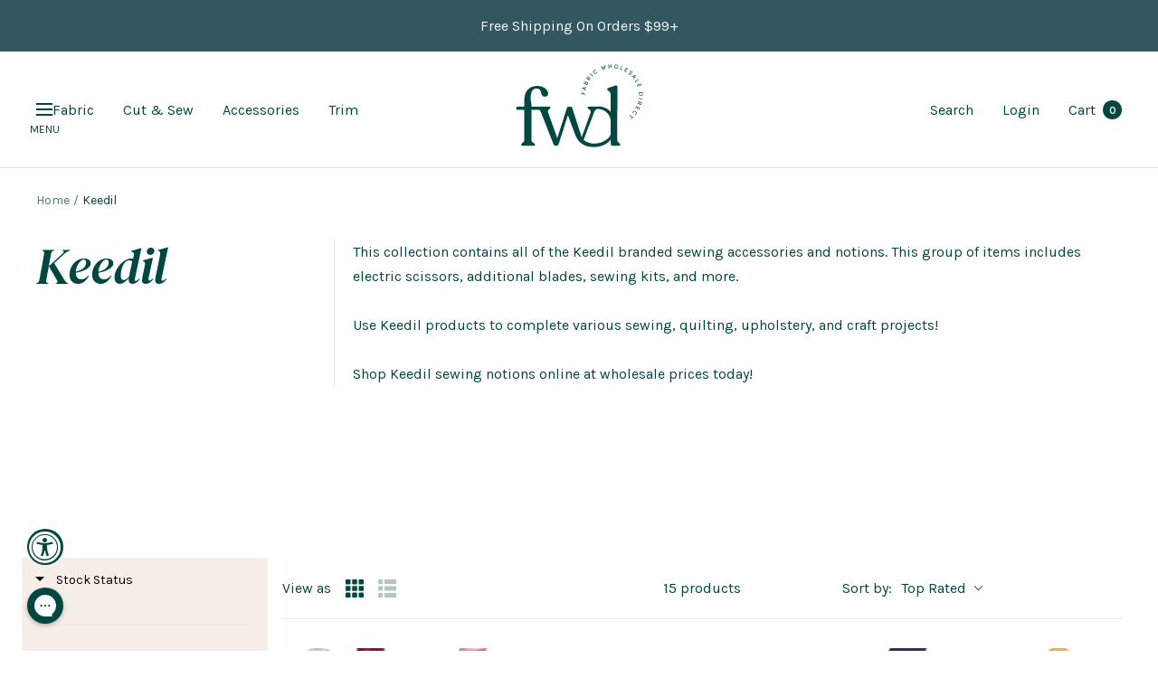

--- FILE ---
content_type: text/html; charset=utf-8
request_url: https://fabricwholesaledirect.com/collections/keedil
body_size: 93028
content:
<!doctype html><html class="no-js" lang="en" dir="ltr">
	<head>
		<meta charset="utf-8">
		<meta
			name="viewport"
			content="width=device-width, initial-scale=1.0, height=device-height, minimum-scale=1.0, maximum-scale=1.0"
		>
		<meta name="theme-color" content="#ffffff">

		<!-- Google tag (gtag.js) -->
		<script async src="https://www.googletagmanager.com/gtag/js?id=AW-955514673"></script>
		<script>
			window.dataLayer = window.dataLayer || [];
			function gtag(){dataLayer.push(arguments);}
			gtag('js', new Date());

			gtag('config', 'AW-955514673');
		</script>

		<title>
			Keedil
		</title><meta name="description" content="Keedil branded sewing notions are a group of tools, including electric scissors, threads, and more, that can be used to complete a variety of craft projects!"><!-- disables BSL products -->
		<script type="text/javascript" defer>
			if(document.location.href.indexOf('https://www.fabricwholesaledirect.com/collections/all?sort_by=best-selling') > -1) {
				document.location.href = 'https://www.fabricwholesaledirect.com';
			}
		</script>
		<!-- end of disables BSL products -->

		<!-- Facebook Verification -->
		<meta name="facebook-domain-verification" content="yeghhdp8dbdd2e9z7kohsbseuqymji">
		<meta name="facebook-domain-verification" content="n7brv6a8xub7v0cksu2oncpylrq0e8">
		<!-- End of Facebook Verification -->

		<!-- Google Webmaster Verification -->
		<meta name="google-site-verification" content="1nKdOm1QSjpDf-o3mYev365TUQvmgQl12a9Uf0JlQi4">
		<!-- End of Google Webmaster Verification -->

		<link rel="canonical" href="https://fabricwholesaledirect.com/collections/keedil"><link rel="shortcut icon" href="//fabricwholesaledirect.com/cdn/shop/files/FWD-Favicon_1_96x96.png?v=1678399298" type="image/png"><link rel="preconnect" href="https://cdn.shopify.com">
		<link rel="dns-prefetch" href="https://cdn.shopify.com">
		

		<link rel="preconnect" href="https://cdn1.stamped.io">
		<link rel="dns-prefetch" href="https://cdn1.stamped.io">

		<link rel="preconnect" href="https://connect.facebook.net">
		<link rel="dns-prefetch" href="https://connect.facebook.net">
		<link rel="preconnect" href="https://cdn.accessibly.app">
		<link rel="dns-prefetch" href="https://cdn.accessibly.app">

		

		<link rel="dns-prefetch" href="https://productreviews.shopifycdn.com">
		<link rel="dns-prefetch" href="https://www.google-analytics.com">

		

<link rel="preconnect" href="https://services.mybcapps.com/bc-sf-filter/filter">
					<link rel="dns-prefetch" href="https://services.mybcapps.com/bc-sf-filter/filter">
				<link rel="preload" href="//fabricwholesaledirect.com/cdn/shop/t/457/assets/jquery-3.6.3.min.js?v=129532754148703520391765999617" as="script">
				<link rel="preload" href="//fabricwholesaledirect.com/cdn/shop/t/457/assets/boost-pfs-vendor.js?v=33908499642455245561765999607" as="script">
				<link rel="preload" href="//fabricwholesaledirect.com/cdn/shop/t/457/assets/boost-pfs-core.js?v=116651335298510669141765999601" as="script">
				<link rel="preload" href="//fabricwholesaledirect.com/cdn/shop/t/457/assets/boost-pfs-filter.js?v=50090122674031187211765999602" as="script">
				<link rel="preload" href="//fabricwholesaledirect.com/cdn/shop/t/457/assets/boost-pfs-instant-search.js?v=17504606186633619481765999605" as="script"><link rel="preconnect" href="https://fonts.shopifycdn.com" crossorigin><link rel="preload" as="style" href="//fabricwholesaledirect.com/cdn/shop/t/457/assets/theme.css?v=67203558718472447601765999623">
		<link rel="preload" as="style" href="//fabricwholesaledirect.com/cdn/shop/t/457/assets/custom.css?v=41261668489970543351766217034">
		<link rel="preload" as="style" href="//fabricwholesaledirect.com/cdn/shop/t/457/assets/slick.css?v=98340474046176884051765999621">
		<link rel="preload" as="script" href="//fabricwholesaledirect.com/cdn/shop/t/457/assets/vendor.js?v=31715688253868339281765999627">
		<link rel="preload" as="script" href="//fabricwholesaledirect.com/cdn/shop/t/457/assets/theme.js?v=53269270943557461461765999624"><meta property="og:type" content="website">
  <meta property="og:title" content="Keedil"><meta property="og:image" content="http://fabricwholesaledirect.com/cdn/shop/files/Social-sharing--image-2_3.jpg?v=1678477819">
  <meta property="og:image:secure_url" content="https://fabricwholesaledirect.com/cdn/shop/files/Social-sharing--image-2_3.jpg?v=1678477819">
  <meta property="og:image:width" content="1200">
  <meta property="og:image:height" content="628"><meta property="og:description" content="Keedil branded sewing notions are a group of tools, including electric scissors, threads, and more, that can be used to complete a variety of craft projects!"><meta property="og:url" content="https://fabricwholesaledirect.com/collections/keedil">
<meta property="og:site_name" content="Fabric Wholesale Direct"><meta name="twitter:card" content="summary"><meta name="twitter:title" content="Keedil">
  <meta name="twitter:description" content="This collection contains all of the Keedil branded sewing accessories and notions. This group of items includes electric scissors, additional blades, sewing kits, and more.Use Keedil products to complete various sewing, quilting, upholstery, and craft projects!Shop Keedil sewing notions online at wholesale prices today!"><meta name="twitter:image" content="https://fabricwholesaledirect.com/cdn/shop/files/Social-sharing--image-2_3_1200x1200_crop_center.jpg?v=1678477819">
  <meta name="twitter:image:alt" content="">
		


  <script type="application/ld+json">
  {
    "@context": "https://schema.org",
    "@type": "BreadcrumbList",
  "itemListElement": [{
      "@type": "ListItem",
      "position": 1,
      "name": "Home",
      "item": "https://fabricwholesaledirect.com"
    },{
          "@type": "ListItem",
          "position": 2,
          "name": "Keedil",
          "item": "https://fabricwholesaledirect.com/collections/keedil"
        }]
  }
  </script>


		<link rel="preload" href="//fabricwholesaledirect.com/cdn/fonts/karla/karla_n4.40497e07df527e6a50e58fb17ef1950c72f3e32c.woff2" as="font" type="font/woff2" crossorigin><style>
  /* Typography (heading) */
  
/* Typography (body) */
  @font-face {
  font-family: Karla;
  font-weight: 400;
  font-style: normal;
  font-display: swap;
  src: url("//fabricwholesaledirect.com/cdn/fonts/karla/karla_n4.40497e07df527e6a50e58fb17ef1950c72f3e32c.woff2") format("woff2"),
       url("//fabricwholesaledirect.com/cdn/fonts/karla/karla_n4.e9f6f9de321061073c6bfe03c28976ba8ce6ee18.woff") format("woff");
}

@font-face {
  font-family: Karla;
  font-weight: 400;
  font-style: italic;
  font-display: swap;
  src: url("//fabricwholesaledirect.com/cdn/fonts/karla/karla_i4.2086039c16bcc3a78a72a2f7b471e3c4a7f873a6.woff2") format("woff2"),
       url("//fabricwholesaledirect.com/cdn/fonts/karla/karla_i4.7b9f59841a5960c16fa2a897a0716c8ebb183221.woff") format("woff");
}

@font-face {
  font-family: Karla;
  font-weight: 600;
  font-style: normal;
  font-display: swap;
  src: url("//fabricwholesaledirect.com/cdn/fonts/karla/karla_n6.11d2ca9baa9358585c001bdea96cf4efec1c541a.woff2") format("woff2"),
       url("//fabricwholesaledirect.com/cdn/fonts/karla/karla_n6.f61bdbc760ad3ce235abbf92fc104026b8312806.woff") format("woff");
}

@font-face {
  font-family: Karla;
  font-weight: 600;
  font-style: italic;
  font-display: swap;
  src: url("//fabricwholesaledirect.com/cdn/fonts/karla/karla_i6.a7635423ab3dadf279bd83cab7821e04a762f0d7.woff2") format("woff2"),
       url("//fabricwholesaledirect.com/cdn/fonts/karla/karla_i6.93523748a53c3e2305eb638d2279e8634a22c25f.woff") format("woff");
}

:root {--heading-color: 0, 70, 65;
    --text-color: 0, 70, 65;
    --background: 255, 255, 255;
    --secondary-background: 245, 245, 245;
    --border-color: 217, 227, 227;
    --border-color-darker: 153, 181, 179;
    --success-color: 222, 159, 130;
    --success-background: 248, 236, 230;
    --error-color: 222, 42, 42;
    --error-background: 253, 240, 240;
    --primary-button-background: 0, 70, 65;
    --primary-button-text-color: 246, 239, 231;
    --secondary-button-background: 0, 70, 65;
    --secondary-button-text-color: 246, 239, 231;
    --product-star-rating: 246, 164, 41;
    --product-on-sale-accent: 176, 77, 16;
    --product-sold-out-accent: 111, 113, 155;
    --product-custom-label-background: 64, 93, 230;
    --product-custom-label-text-color: 255, 255, 255;
    --product-custom-label-2-background: 0, 70, 65;
    --product-custom-label-2-text-color: 255, 255, 255;
    --product-low-stock-text-color: 222, 42, 42;
    --product-in-stock-text-color: 46, 158, 123;
    --loading-bar-background: 0, 70, 65;

    /* We duplicate some "base" colors as root colors, which is useful to use on drawer elements or popover without. Those should not be overridden to avoid issues */
    --root-heading-color: 0, 70, 65;
    --root-text-color: 0, 70, 65;
    --root-background: 255, 255, 255;
    --root-border-color: 217, 227, 227;
    --root-primary-button-background: 0, 70, 65;
    --root-primary-button-text-color: 246, 239, 231;

    --base-font-size: 16px;
    --heading-font-family: "New York", Iowan Old Style, Apple Garamond, Baskerville, Times New Roman, Droid Serif, Times, Source Serif Pro, serif, Apple Color Emoji, Segoe UI Emoji, Segoe UI Symbol;
    --heading-font-weight: 400;
    --heading-font-style: normal;
    --heading-text-transform: normal;
    --text-font-family: Karla, sans-serif;
    --text-font-weight: 400;
    --text-font-style: normal;
    --text-font-bold-weight: 600;

    /* Typography (font size) */
    --heading-xxsmall-font-size: 11px;
    --heading-xsmall-font-size: 11px;
    --heading-small-font-size: 12px;
    --heading-large-font-size: 36px;
    --heading-h1-font-size: 36px;
    --heading-h2-font-size: 30px;
    --heading-h3-font-size: 26px;
    --heading-h4-font-size: 24px;
    --heading-h5-font-size: 20px;
    --heading-h6-font-size: 16px;

    /* Control the look and feel of the theme by changing radius of various elements */
    --button-border-radius: 0px;
    --block-border-radius: 0px;
    --block-border-radius-reduced: 0px;
    --color-swatch-border-radius: 0px;

    /* Button size */
    --button-height: 48px;
    --button-small-height: 40px;

    /* Form related */
    --form-input-field-height: 48px;
    --form-input-gap: 16px;
    --form-submit-margin: 24px;

    /* Product listing related variables */
    --product-list-block-spacing: 32px;

    /* Video related */
    --play-button-background: 255, 255, 255;
    --play-button-arrow: 0, 70, 65;

    /* RTL support */
    --transform-logical-flip: 1;
    --transform-origin-start: left;
    --transform-origin-end: right;

    /* Other */
    --zoom-cursor-svg-url: url(//fabricwholesaledirect.com/cdn/shop/t/457/assets/zoom-cursor.svg?v=16552658049422430051765999645);
    --arrow-right-svg-url: url(//fabricwholesaledirect.com/cdn/shop/t/457/assets/arrow-right.svg?v=77169517624198348461765999645);
    --arrow-left-svg-url: url(//fabricwholesaledirect.com/cdn/shop/t/457/assets/arrow-left.svg?v=184162553396969967161765999645);

    /* Some useful variables that we can reuse in our CSS. Some explanation are needed for some of them:
       - container-max-width-minus-gutters: represents the container max width without the edge gutters
       - container-outer-width: considering the screen width, represent all the space outside the container
       - container-outer-margin: same as container-outer-width but get set to 0 inside a container
       - container-inner-width: the effective space inside the container (minus gutters)
       - grid-column-width: represents the width of a single column of the grid
       - vertical-breather: this is a variable that defines the global "spacing" between sections, and inside the section
                            to create some "breath" and minimum spacing
     */
    --container-max-width: 2000px;
    --container-gutter: 24px;
    --container-max-width-minus-gutters: calc(var(--container-max-width) - (var(--container-gutter)) * 2);
    --container-outer-width: max(calc((100vw - var(--container-max-width-minus-gutters)) / 2), var(--container-gutter));
    --container-outer-margin: var(--container-outer-width);
    --container-inner-width: calc(100vw - var(--container-outer-width) * 2);

    --grid-column-count: 10;
    --grid-gap: 24px;
    --grid-column-width: calc((100vw - var(--container-outer-width) * 2 - var(--grid-gap) * (var(--grid-column-count) - 1)) / var(--grid-column-count));

    --vertical-breather: 48px;
    --vertical-breather-tight: 48px;

    /* Shopify related variables */
    --payment-terms-background-color: #ffffff;
  }

  @media screen and (min-width: 741px) {
    :root {
      --container-gutter: 40px;
      --grid-column-count: 20;
      --vertical-breather: 64px;
      --vertical-breather-tight: 64px;

      /* Typography (font size) */
      --heading-xsmall-font-size: 12px;
      --heading-small-font-size: 13px;
      --heading-large-font-size: 52px;
      --heading-h1-font-size: 48px;
      --heading-h2-font-size: 38px;
      --heading-h3-font-size: 32px;
      --heading-h4-font-size: 24px;
      --heading-h5-font-size: 20px;
      --heading-h6-font-size: 18px;

      /* Form related */
      --form-input-field-height: 52px;
      --form-submit-margin: 32px;

      /* Button size */
      --button-height: 52px;
      --button-small-height: 44px;
    }
  }

  @media screen and (min-width: 1200px) {
    :root {
      --vertical-breather: 80px;
      --vertical-breather-tight: 64px;
      --product-list-block-spacing: 48px;

      /* Typography */
      --heading-large-font-size: 64px;
      --heading-h1-font-size: 56px;
      --heading-h2-font-size: 48px;
      --heading-h3-font-size: 36px;
      --heading-h4-font-size: 30px;
      --heading-h5-font-size: 24px;
      --heading-h6-font-size: 18px;
    }
  }

  @media screen and (min-width: 1600px) {
    :root {
      --vertical-breather: 90px;
      --vertical-breather-tight: 64px;
    }
  }
</style>
		<script>
  // This allows to expose several variables to the global scope, to be used in scripts
  window.themeVariables = {
    settings: {
       current_template: "collection",
       collection_url: "\/collections\/keedil",
      direction: "ltr",
      pageType: "collection",
      cartCount: 0,
      moneyFormat: "${{amount}}",
      moneyWithCurrencyFormat: "${{amount}} USD",
      showVendor: false,
      discountMode: "percentage",
      currencyCodeEnabled: false,
      searchMode: "product,article,collection",
      searchUnavailableProducts: "last",
      cartType: "message",
      cartCurrency: "USD",
      mobileZoomFactor: 2.5
    },

    routes: {
      host: "fabricwholesaledirect.com",
      rootUrl: "\/",
      rootUrlWithoutSlash: '',
      cartUrl: "\/cart",
      cartAddUrl: "\/cart\/add",
      cartUpdateUrl: "\/cart\/update",
      cartChangeUrl: "\/cart\/change",
      searchUrl: "\/search",
      predictiveSearchUrl: "\/search\/suggest",
      productRecommendationsUrl: "\/recommendations\/products"
    },

    strings: {
      accessibilityDelete: "Delete",
      accessibilityClose: "Close",
      collectionSoldOut: "Sold out",
      collectionDiscount: "Save @savings@",
      productSalePrice: "Sale price",
      productRegularPrice: "Regular price",
      productFormUnavailable: "Unavailable",
      productFormSoldOut: "Sold out",
      productFormPreOrder: "Pre-order",
      productFormAddToCart: "Add to cart",
      searchNoResults: "No results could be found.",
      searchNewSearch: "New search",
      searchProducts: "Products",
      searchArticles: "Journal",
      searchPages: "Pages",
      searchCollections: "Collections",
      cartViewCart: "View cart",
      cartItemAdded: "Item added to your cart!",
      cartItemAddedShort: "Added to your cart!",
      cartAddOrderNote: "Add order note",
      cartEditOrderNote: "Edit order note",
      shippingEstimatorNoResults: "Sorry, we do not ship to your address.",
      shippingEstimatorOneResult: "There is one shipping rate for your address:",
      shippingEstimatorMultipleResults: "There are several shipping rates for your address:",
      shippingEstimatorError: "One or more error occurred while retrieving shipping rates:"
    },

    libs: {
      flickity: "\/\/fabricwholesaledirect.com\/cdn\/shop\/t\/457\/assets\/flickity.js?v=48661772519882708801765999615",
      photoswipe: "\/\/fabricwholesaledirect.com\/cdn\/shop\/t\/457\/assets\/photoswipe.js?v=132268647426145925301765999619",
      qrCode: "\/\/fabricwholesaledirect.com\/cdn\/shopifycloud\/storefront\/assets\/themes_support\/vendor\/qrcode-3f2b403b.js"
    },

    breakpoints: {
      phone: 'screen and (max-width: 740px)',
      tablet: 'screen and (min-width: 741px) and (max-width: 999px)',
      tabletAndUp: 'screen and (min-width: 741px)',
      pocket: 'screen and (max-width: 999px)',
      lap: 'screen and (min-width: 1000px) and (max-width: 1199px)',
      lapAndUp: 'screen and (min-width: 1000px)',
      desktop: 'screen and (min-width: 1200px)',
      wide: 'screen and (min-width: 1400px)'
    }
  };

  window.addEventListener('pageshow', async () => {
    const cartContent = await (await fetch(`${window.themeVariables.routes.cartUrl}.js`, {cache: 'reload'})).json();
    document.documentElement.dispatchEvent(new CustomEvent('cart:refresh', {detail: {cart: cartContent}}));
  });

  if ('noModule' in HTMLScriptElement.prototype) {
    // Old browsers (like IE) that does not support module will be considered as if not executing JS at all
    document.documentElement.className = document.documentElement.className.replace('no-js', 'js');

    requestAnimationFrame(() => {
      const viewportHeight = (window.visualViewport ? window.visualViewport.height : document.documentElement.clientHeight);
      document.documentElement.style.setProperty('--window-height',viewportHeight + 'px');
    });
  }</script>

		<link rel="preconnect" href="https://fonts.gstatic.com/" crossorigin>
		<link href="https://fonts.googleapis.com/css2?family=DM+Serif+Display:ital@0;1&display=swap" rel="stylesheet">

		<link rel="stylesheet" href="//fabricwholesaledirect.com/cdn/shop/t/457/assets/theme.css?v=67203558718472447601765999623">
		<link rel="stylesheet" href="//fabricwholesaledirect.com/cdn/shop/t/457/assets/slick.css?v=98340474046176884051765999621">
		<link rel="stylesheet" href="//fabricwholesaledirect.com/cdn/shop/t/457/assets/custom.css?v=41261668489970543351766217034">

		

		<script src="//fabricwholesaledirect.com/cdn/shop/t/457/assets/jquery-3.6.3.min.js?v=129532754148703520391765999617"></script>
		<script type="text/javascript">
			jQuery.event.special.touchstart = {
			setup: function( _, ns, handle ) {
			this.addEventListener("touchstart", handle, { passive: !ns.includes("noPreventDefault") });
			}
			};
			jQuery.event.special.touchmove = {
			setup: function( _, ns, handle ) {
			this.addEventListener("touchmove", handle, { passive: !ns.includes("noPreventDefault") });
			}
			};
			jQuery.event.special.wheel = {
			setup: function( _, ns, handle ){
			this.addEventListener("wheel", handle, { passive: true });
			}
			};
			jQuery.event.special.mousewheel = {
			setup: function( _, ns, handle ){
			this.addEventListener("mousewheel", handle, { passive: true });
			}
			};
		</script>
		<script src="//fabricwholesaledirect.com/cdn/shop/t/457/assets/vendor.js?v=31715688253868339281765999627" defer></script>
		<script src="//fabricwholesaledirect.com/cdn/shop/t/457/assets/theme.js?v=53269270943557461461765999624" defer></script>
		<script src="//fabricwholesaledirect.com/cdn/shop/t/457/assets/custom.js?v=31579570941018202131766216937" defer></script>
		<script src="//fabricwholesaledirect.com/cdn/shop/t/457/assets/slick.min.js?v=137854379748585577071765999622" defer></script><script src="//fabricwholesaledirect.com/cdn/shop/t/457/assets/compare-products.js?v=174982508423288034591765999611" defer></script><script>window.performance && window.performance.mark && window.performance.mark('shopify.content_for_header.start');</script><meta name="google-site-verification" content="1nKdOm1QSjpDf-o3mYev365TUQvmgQl12a9Uf0JlQi4">
<meta name="facebook-domain-verification" content="lz2m4u2co6n6rk73w5n0zoqi8w228r">
<meta name="facebook-domain-verification" content="yeghhdp8dbdd2e9z7kohsbseuqymji">
<meta id="shopify-digital-wallet" name="shopify-digital-wallet" content="/5583725/digital_wallets/dialog">
<meta name="shopify-checkout-api-token" content="f975e7089b6d65446cfc781e09bf1d70">
<meta id="in-context-paypal-metadata" data-shop-id="5583725" data-venmo-supported="false" data-environment="production" data-locale="en_US" data-paypal-v4="true" data-currency="USD">
<link rel="alternate" type="application/atom+xml" title="Feed" href="/collections/keedil.atom" />
<link rel="alternate" hreflang="x-default" href="https://fabricwholesaledirect.com/collections/keedil">
<link rel="alternate" hreflang="en-CA" href="https://fabricwholesaledirect.com/en-ca/collections/keedil">
<link rel="alternate" hreflang="en-US" href="https://fabricwholesaledirect.com/collections/keedil">
<link rel="alternate" type="application/json+oembed" href="https://fabricwholesaledirect.com/collections/keedil.oembed">
<script async="async" src="/checkouts/internal/preloads.js?locale=en-US"></script>
<link rel="preconnect" href="https://shop.app" crossorigin="anonymous">
<script async="async" src="https://shop.app/checkouts/internal/preloads.js?locale=en-US&shop_id=5583725" crossorigin="anonymous"></script>
<script id="apple-pay-shop-capabilities" type="application/json">{"shopId":5583725,"countryCode":"US","currencyCode":"USD","merchantCapabilities":["supports3DS"],"merchantId":"gid:\/\/shopify\/Shop\/5583725","merchantName":"Fabric Wholesale Direct","requiredBillingContactFields":["postalAddress","email","phone"],"requiredShippingContactFields":["postalAddress","email","phone"],"shippingType":"shipping","supportedNetworks":["visa","masterCard","amex","discover","elo","jcb"],"total":{"type":"pending","label":"Fabric Wholesale Direct","amount":"1.00"},"shopifyPaymentsEnabled":true,"supportsSubscriptions":true}</script>
<script id="shopify-features" type="application/json">{"accessToken":"f975e7089b6d65446cfc781e09bf1d70","betas":["rich-media-storefront-analytics"],"domain":"fabricwholesaledirect.com","predictiveSearch":true,"shopId":5583725,"locale":"en"}</script>
<script>var Shopify = Shopify || {};
Shopify.shop = "fabric-for-events.myshopify.com";
Shopify.locale = "en";
Shopify.currency = {"active":"USD","rate":"1.0"};
Shopify.country = "US";
Shopify.theme = {"name":"12.17.25 - Add Color Card Functionality","id":142016872563,"schema_name":"Focal","schema_version":"8.9.0","theme_store_id":null,"role":"main"};
Shopify.theme.handle = "null";
Shopify.theme.style = {"id":null,"handle":null};
Shopify.cdnHost = "fabricwholesaledirect.com/cdn";
Shopify.routes = Shopify.routes || {};
Shopify.routes.root = "/";</script>
<script type="module">!function(o){(o.Shopify=o.Shopify||{}).modules=!0}(window);</script>
<script>!function(o){function n(){var o=[];function n(){o.push(Array.prototype.slice.apply(arguments))}return n.q=o,n}var t=o.Shopify=o.Shopify||{};t.loadFeatures=n(),t.autoloadFeatures=n()}(window);</script>
<script>
  window.ShopifyPay = window.ShopifyPay || {};
  window.ShopifyPay.apiHost = "shop.app\/pay";
  window.ShopifyPay.redirectState = null;
</script>
<script id="shop-js-analytics" type="application/json">{"pageType":"collection"}</script>
<script defer="defer" async="async" src="//fabricwholesaledirect.com/cdn/shopifycloud/shop-js/client.js" onload="window.Shopify.SignInWithShop?.initShopCartSync?.({&quot;fedCMEnabled&quot;:true,&quot;windoidEnabled&quot;:true});
"></script>
<script>
  window.Shopify = window.Shopify || {};
  if (!window.Shopify.featureAssets) window.Shopify.featureAssets = {};
  window.Shopify.featureAssets['shop-js'] = {"init-shop-email-lookup-coordinator":["modules/client.init-shop-email-lookup-coordinator_QEQz_csJ.en.esm.js","modules/chunk.common_BEqOBwTM.esm.js"],"pay-button":["modules/client.pay-button_CSqAvAuY.en.esm.js","modules/chunk.common_BEqOBwTM.esm.js"],"avatar":["modules/client.avatar_BTnouDA3.en.esm.js"],"init-customer-accounts-sign-up":["modules/client.init-customer-accounts-sign-up_CL11BjbN.en.esm.js","modules/chunk.common_BEqOBwTM.esm.js","modules/client.login-button_BXe9Yu3c.en.esm.js"],"init-customer-accounts":["modules/client.init-customer-accounts_pn6w4Xmo.en.esm.js","modules/chunk.common_BEqOBwTM.esm.js","modules/client.login-button_BXe9Yu3c.en.esm.js"],"init-shop-for-new-customer-accounts":["modules/client.init-shop-for-new-customer-accounts_CQczTZsK.en.esm.js","modules/chunk.common_BEqOBwTM.esm.js","modules/client.login-button_BXe9Yu3c.en.esm.js"],"discount-app":["modules/client.discount-app_Csq0L-wb.en.esm.js","modules/chunk.common_BEqOBwTM.esm.js"],"login-button":["modules/client.login-button_BXe9Yu3c.en.esm.js","modules/chunk.common_BEqOBwTM.esm.js"],"payment-terms":["modules/client.payment-terms_Ct4WPm2N.en.esm.js","modules/chunk.common_BEqOBwTM.esm.js","modules/client.login-button_BXe9Yu3c.en.esm.js"]};
</script>
<script>(function() {
  var isLoaded = false;
  function asyncLoad() {
    if (isLoaded) return;
    isLoaded = true;
    var urls = ["https:\/\/cdn-scripts.signifyd.com\/shopify\/script-tag.js?shop=fabric-for-events.myshopify.com","https:\/\/config.gorgias.chat\/bundle-loader\/01GYCBW3386A8M2JKADZWQ66SH?source=shopify1click\u0026shop=fabric-for-events.myshopify.com","https:\/\/cdn.attn.tv\/fwd\/dtag.js?shop=fabric-for-events.myshopify.com","https:\/\/cdn.9gtb.com\/loader.js?g_cvt_id=71a37089-5ee9-408c-9639-51fbd44124e5\u0026shop=fabric-for-events.myshopify.com"];
    for (var i = 0; i < urls.length; i++) {
      var s = document.createElement('script');
      s.type = 'text/javascript';
      s.async = true;
      s.src = urls[i];
      var x = document.getElementsByTagName('script')[0];
      x.parentNode.insertBefore(s, x);
    }
  };
  if(window.attachEvent) {
    window.attachEvent('onload', asyncLoad);
  } else {
    window.addEventListener('load', asyncLoad, false);
  }
})();</script>
<script id="__st">var __st={"a":5583725,"offset":-18000,"reqid":"7953fd53-c269-4528-a69e-169eb3e754f9-1768785873","pageurl":"fabricwholesaledirect.com\/collections\/keedil","u":"79d57bfe4aa0","p":"collection","rtyp":"collection","rid":282578747507};</script>
<script>window.ShopifyPaypalV4VisibilityTracking = true;</script>
<script id="captcha-bootstrap">!function(){'use strict';const t='contact',e='account',n='new_comment',o=[[t,t],['blogs',n],['comments',n],[t,'customer']],c=[[e,'customer_login'],[e,'guest_login'],[e,'recover_customer_password'],[e,'create_customer']],r=t=>t.map((([t,e])=>`form[action*='/${t}']:not([data-nocaptcha='true']) input[name='form_type'][value='${e}']`)).join(','),a=t=>()=>t?[...document.querySelectorAll(t)].map((t=>t.form)):[];function s(){const t=[...o],e=r(t);return a(e)}const i='password',u='form_key',d=['recaptcha-v3-token','g-recaptcha-response','h-captcha-response',i],f=()=>{try{return window.sessionStorage}catch{return}},m='__shopify_v',_=t=>t.elements[u];function p(t,e,n=!1){try{const o=window.sessionStorage,c=JSON.parse(o.getItem(e)),{data:r}=function(t){const{data:e,action:n}=t;return t[m]||n?{data:e,action:n}:{data:t,action:n}}(c);for(const[e,n]of Object.entries(r))t.elements[e]&&(t.elements[e].value=n);n&&o.removeItem(e)}catch(o){console.error('form repopulation failed',{error:o})}}const l='form_type',E='cptcha';function T(t){t.dataset[E]=!0}const w=window,h=w.document,L='Shopify',v='ce_forms',y='captcha';let A=!1;((t,e)=>{const n=(g='f06e6c50-85a8-45c8-87d0-21a2b65856fe',I='https://cdn.shopify.com/shopifycloud/storefront-forms-hcaptcha/ce_storefront_forms_captcha_hcaptcha.v1.5.2.iife.js',D={infoText:'Protected by hCaptcha',privacyText:'Privacy',termsText:'Terms'},(t,e,n)=>{const o=w[L][v],c=o.bindForm;if(c)return c(t,g,e,D).then(n);var r;o.q.push([[t,g,e,D],n]),r=I,A||(h.body.append(Object.assign(h.createElement('script'),{id:'captcha-provider',async:!0,src:r})),A=!0)});var g,I,D;w[L]=w[L]||{},w[L][v]=w[L][v]||{},w[L][v].q=[],w[L][y]=w[L][y]||{},w[L][y].protect=function(t,e){n(t,void 0,e),T(t)},Object.freeze(w[L][y]),function(t,e,n,w,h,L){const[v,y,A,g]=function(t,e,n){const i=e?o:[],u=t?c:[],d=[...i,...u],f=r(d),m=r(i),_=r(d.filter((([t,e])=>n.includes(e))));return[a(f),a(m),a(_),s()]}(w,h,L),I=t=>{const e=t.target;return e instanceof HTMLFormElement?e:e&&e.form},D=t=>v().includes(t);t.addEventListener('submit',(t=>{const e=I(t);if(!e)return;const n=D(e)&&!e.dataset.hcaptchaBound&&!e.dataset.recaptchaBound,o=_(e),c=g().includes(e)&&(!o||!o.value);(n||c)&&t.preventDefault(),c&&!n&&(function(t){try{if(!f())return;!function(t){const e=f();if(!e)return;const n=_(t);if(!n)return;const o=n.value;o&&e.removeItem(o)}(t);const e=Array.from(Array(32),(()=>Math.random().toString(36)[2])).join('');!function(t,e){_(t)||t.append(Object.assign(document.createElement('input'),{type:'hidden',name:u})),t.elements[u].value=e}(t,e),function(t,e){const n=f();if(!n)return;const o=[...t.querySelectorAll(`input[type='${i}']`)].map((({name:t})=>t)),c=[...d,...o],r={};for(const[a,s]of new FormData(t).entries())c.includes(a)||(r[a]=s);n.setItem(e,JSON.stringify({[m]:1,action:t.action,data:r}))}(t,e)}catch(e){console.error('failed to persist form',e)}}(e),e.submit())}));const S=(t,e)=>{t&&!t.dataset[E]&&(n(t,e.some((e=>e===t))),T(t))};for(const o of['focusin','change'])t.addEventListener(o,(t=>{const e=I(t);D(e)&&S(e,y())}));const B=e.get('form_key'),M=e.get(l),P=B&&M;t.addEventListener('DOMContentLoaded',(()=>{const t=y();if(P)for(const e of t)e.elements[l].value===M&&p(e,B);[...new Set([...A(),...v().filter((t=>'true'===t.dataset.shopifyCaptcha))])].forEach((e=>S(e,t)))}))}(h,new URLSearchParams(w.location.search),n,t,e,['guest_login'])})(!0,!0)}();</script>
<script integrity="sha256-4kQ18oKyAcykRKYeNunJcIwy7WH5gtpwJnB7kiuLZ1E=" data-source-attribution="shopify.loadfeatures" defer="defer" src="//fabricwholesaledirect.com/cdn/shopifycloud/storefront/assets/storefront/load_feature-a0a9edcb.js" crossorigin="anonymous"></script>
<script crossorigin="anonymous" defer="defer" src="//fabricwholesaledirect.com/cdn/shopifycloud/storefront/assets/shopify_pay/storefront-65b4c6d7.js?v=20250812"></script>
<script data-source-attribution="shopify.dynamic_checkout.dynamic.init">var Shopify=Shopify||{};Shopify.PaymentButton=Shopify.PaymentButton||{isStorefrontPortableWallets:!0,init:function(){window.Shopify.PaymentButton.init=function(){};var t=document.createElement("script");t.src="https://fabricwholesaledirect.com/cdn/shopifycloud/portable-wallets/latest/portable-wallets.en.js",t.type="module",document.head.appendChild(t)}};
</script>
<script data-source-attribution="shopify.dynamic_checkout.buyer_consent">
  function portableWalletsHideBuyerConsent(e){var t=document.getElementById("shopify-buyer-consent"),n=document.getElementById("shopify-subscription-policy-button");t&&n&&(t.classList.add("hidden"),t.setAttribute("aria-hidden","true"),n.removeEventListener("click",e))}function portableWalletsShowBuyerConsent(e){var t=document.getElementById("shopify-buyer-consent"),n=document.getElementById("shopify-subscription-policy-button");t&&n&&(t.classList.remove("hidden"),t.removeAttribute("aria-hidden"),n.addEventListener("click",e))}window.Shopify?.PaymentButton&&(window.Shopify.PaymentButton.hideBuyerConsent=portableWalletsHideBuyerConsent,window.Shopify.PaymentButton.showBuyerConsent=portableWalletsShowBuyerConsent);
</script>
<script data-source-attribution="shopify.dynamic_checkout.cart.bootstrap">document.addEventListener("DOMContentLoaded",(function(){function t(){return document.querySelector("shopify-accelerated-checkout-cart, shopify-accelerated-checkout")}if(t())Shopify.PaymentButton.init();else{new MutationObserver((function(e,n){t()&&(Shopify.PaymentButton.init(),n.disconnect())})).observe(document.body,{childList:!0,subtree:!0})}}));
</script>
<link id="shopify-accelerated-checkout-styles" rel="stylesheet" media="screen" href="https://fabricwholesaledirect.com/cdn/shopifycloud/portable-wallets/latest/accelerated-checkout-backwards-compat.css" crossorigin="anonymous">
<style id="shopify-accelerated-checkout-cart">
        #shopify-buyer-consent {
  margin-top: 1em;
  display: inline-block;
  width: 100%;
}

#shopify-buyer-consent.hidden {
  display: none;
}

#shopify-subscription-policy-button {
  background: none;
  border: none;
  padding: 0;
  text-decoration: underline;
  font-size: inherit;
  cursor: pointer;
}

#shopify-subscription-policy-button::before {
  box-shadow: none;
}

      </style>

<script>window.performance && window.performance.mark && window.performance.mark('shopify.content_for_header.end');</script>
<!-- BEGIN app block: shopify://apps/attentive/blocks/attn-tag/8df62c72-8fe4-407e-a5b3-72132be30a0d --><script type="text/javascript" src="https://cdn.attn.tv/fwd/dtag.js?source=app-embed" defer="defer"></script>


<!-- END app block --><!-- BEGIN app block: shopify://apps/boost-ai-search-filter/blocks/instant-search-app-embedded/7fc998ae-a150-4367-bab8-505d8a4503f7 --><script type="text/javascript">(function a(){!window.boostWidgetIntegration&&(window.boostWidgetIntegration={});const b=window.boostWidgetIntegration;!b.taeSettings&&(b.taeSettings={});const c=b.taeSettings;c.instantSearch={enabled:!0}})()</script><!-- END app block --><!-- BEGIN app block: shopify://apps/seo-manager-venntov/blocks/seomanager/c54c366f-d4bb-4d52-8d2f-dd61ce8e7e12 --><!-- BEGIN app snippet: SEOManager4 -->
<meta name='seomanager' content='4.0.5' /> 


<script>
	function sm_htmldecode(str) {
		var txt = document.createElement('textarea');
		txt.innerHTML = str;
		return txt.value;
	}

	var venntov_title = sm_htmldecode("Keedil");
	var venntov_description = sm_htmldecode("Keedil branded sewing notions are a group of tools, including electric scissors, threads, and more, that can be used to complete a variety of craft projects!");
	
	if (venntov_title != '') {
		document.title = venntov_title;	
	}
	else {
		document.title = "Keedil";	
	}

	if (document.querySelector('meta[name="description"]') == null) {
		var venntov_desc = document.createElement('meta');
		venntov_desc.name = "description";
		venntov_desc.content = venntov_description;
		var venntov_head = document.head;
		venntov_head.appendChild(venntov_desc);
	} else {
		document.querySelector('meta[name="description"]').setAttribute("content", venntov_description);
	}
</script>

<script>
	var venntov_robotVals = "index, follow, max-image-preview:large, max-snippet:-1, max-video-preview:-1";
	if (venntov_robotVals !== "") {
		document.querySelectorAll("[name='robots']").forEach(e => e.remove());
		var venntov_robotMeta = document.createElement('meta');
		venntov_robotMeta.name = "robots";
		venntov_robotMeta.content = venntov_robotVals;
		var venntov_head = document.head;
		venntov_head.appendChild(venntov_robotMeta);
	}
</script>

<script>
	var venntov_googleVals = "";
	if (venntov_googleVals !== "") {
		document.querySelectorAll("[name='google']").forEach(e => e.remove());
		var venntov_googleMeta = document.createElement('meta');
		venntov_googleMeta.name = "google";
		venntov_googleMeta.content = venntov_googleVals;
		var venntov_head = document.head;
		venntov_head.appendChild(venntov_googleMeta);
	}
	</script>
	<!-- JSON-LD support -->

			<script type="application/ld+json">
			{
				"@context" : "http://schema.org",
				"@type": "CollectionPage",
				"@id": "https://fabricwholesaledirect.com/collections/keedil",
				"name": "Keedil",
				"url": "https://fabricwholesaledirect.com/collections/keedil","description": "This collection contains all of the Keedil branded sewing accessories and notions. This group of items includes electric scissors, additional blades, sewing kits, and more.Use Keedil products to complete various sewing, quilting, upholstery, and craft projects!Shop Keedil sewing notions online at wholesale prices today!","image": "https://fabricwholesaledirect.com/cdn/shop/files/Keedil-Serger-Thread-group.jpg?v=1687599695&width=1024","mainEntity": {
					"@type": "ItemList",
					"itemListElement": [
						{
							"@type": "ListItem",
							"position": 1,		
							"item": {
								"@id": "https://fabricwholesaledirect.com/collections/keedil/products/keedil-all-purpose-serger-thread",
								"url": "https://fabricwholesaledirect.com/collections/keedil/products/keedil-all-purpose-serger-thread"
							}
						},
						{
							"@type": "ListItem",
							"position": 2,		
							"item": {
								"@id": "https://fabricwholesaledirect.com/collections/keedil/products/starter-sewing-kit-with-assorted-thread",
								"url": "https://fabricwholesaledirect.com/collections/keedil/products/starter-sewing-kit-with-assorted-thread"
							}
						},
						{
							"@type": "ListItem",
							"position": 3,		
							"item": {
								"@id": "https://fabricwholesaledirect.com/collections/keedil/products/professional-tailor-scissors-10-inch",
								"url": "https://fabricwholesaledirect.com/collections/keedil/products/professional-tailor-scissors-10-inch"
							}
						},
						{
							"@type": "ListItem",
							"position": 4,		
							"item": {
								"@id": "https://fabricwholesaledirect.com/collections/keedil/products/keedil-manganese-steel-tailor-10-inch-scissors",
								"url": "https://fabricwholesaledirect.com/collections/keedil/products/keedil-manganese-steel-tailor-10-inch-scissors"
							}
						},
						{
							"@type": "ListItem",
							"position": 5,		
							"item": {
								"@id": "https://fabricwholesaledirect.com/collections/keedil/products/keedil-rechargeable-cordless-electric-fabric-and-craft-scissors",
								"url": "https://fabricwholesaledirect.com/collections/keedil/products/keedil-rechargeable-cordless-electric-fabric-and-craft-scissors"
							}
						},
						{
							"@type": "ListItem",
							"position": 6,		
							"item": {
								"@id": "https://fabricwholesaledirect.com/collections/keedil/products/keedil-solid-1-5-inch-grosgrain-ribbon",
								"url": "https://fabricwholesaledirect.com/collections/keedil/products/keedil-solid-1-5-inch-grosgrain-ribbon"
							}
						},
						{
							"@type": "ListItem",
							"position": 7,		
							"item": {
								"@id": "https://fabricwholesaledirect.com/collections/keedil/products/keedil-tailors-chalk-marker",
								"url": "https://fabricwholesaledirect.com/collections/keedil/products/keedil-tailors-chalk-marker"
							}
						},
						{
							"@type": "ListItem",
							"position": 8,		
							"item": {
								"@id": "https://fabricwholesaledirect.com/collections/keedil/products/keedil-pinking-shears",
								"url": "https://fabricwholesaledirect.com/collections/keedil/products/keedil-pinking-shears"
							}
						},
						{
							"@type": "ListItem",
							"position": 9,		
							"item": {
								"@id": "https://fabricwholesaledirect.com/collections/keedil/products/keedil-grosgrain-ribbon-solid-2-25-inch",
								"url": "https://fabricwholesaledirect.com/collections/keedil/products/keedil-grosgrain-ribbon-solid-2-25-inch"
							}
						},
						{
							"@type": "ListItem",
							"position": 10,		
							"item": {
								"@id": "https://fabricwholesaledirect.com/collections/keedil/products/keedil-8-5-inch-all-purpose-stainless-steel-scissors",
								"url": "https://fabricwholesaledirect.com/collections/keedil/products/keedil-8-5-inch-all-purpose-stainless-steel-scissors"
							}
						},
						{
							"@type": "ListItem",
							"position": 11,		
							"item": {
								"@id": "https://fabricwholesaledirect.com/collections/keedil/products/keedil-double-face-satin-ribbon-1-inch",
								"url": "https://fabricwholesaledirect.com/collections/keedil/products/keedil-double-face-satin-ribbon-1-inch"
							}
						},
						{
							"@type": "ListItem",
							"position": 12,		
							"item": {
								"@id": "https://fabricwholesaledirect.com/collections/keedil/products/keedil-double-face-satin-ribbon-3-4-inch",
								"url": "https://fabricwholesaledirect.com/collections/keedil/products/keedil-double-face-satin-ribbon-3-4-inch"
							}
						},
						{
							"@type": "ListItem",
							"position": 13,		
							"item": {
								"@id": "https://fabricwholesaledirect.com/collections/keedil/products/keedil-double-face-satin-ribbon-1-5-inch",
								"url": "https://fabricwholesaledirect.com/collections/keedil/products/keedil-double-face-satin-ribbon-1-5-inch"
							}
						},
						{
							"@type": "ListItem",
							"position": 14,		
							"item": {
								"@id": "https://fabricwholesaledirect.com/collections/keedil/products/keedil-rechargeable-cordless-electric-scissors-o-style-stainless-steel-replacement-blades",
								"url": "https://fabricwholesaledirect.com/collections/keedil/products/keedil-rechargeable-cordless-electric-scissors-o-style-stainless-steel-replacement-blades"
							}
						},
						{
							"@type": "ListItem",
							"position": 15,		
							"item": {
								"@id": "https://fabricwholesaledirect.com/collections/keedil/products/rechargeable-cordless-electric-scissors-heavy-duty-tungsten-replacement-blades",
								"url": "https://fabricwholesaledirect.com/collections/keedil/products/rechargeable-cordless-electric-scissors-heavy-duty-tungsten-replacement-blades"
							}
						}]
				}
			}
			</script>

<!-- 524F4D20383A3331 --><!-- END app snippet -->

<!-- END app block --><!-- BEGIN app block: shopify://apps/boost-ai-search-filter/blocks/boost-sd-ssr/7fc998ae-a150-4367-bab8-505d8a4503f7 --><script type="text/javascript">"use strict";(()=>{var __typeError=msg=>{throw TypeError(msg)};var __accessCheck=(obj,member,msg)=>member.has(obj)||__typeError("Cannot "+msg);var __privateGet=(obj,member,getter)=>(__accessCheck(obj,member,"read from private field"),getter?getter.call(obj):member.get(obj));var __privateAdd=(obj,member,value)=>member.has(obj)?__typeError("Cannot add the same private member more than once"):member instanceof WeakSet?member.add(obj):member.set(obj,value);var __privateSet=(obj,member,value,setter)=>(__accessCheck(obj,member,"write to private field"),setter?setter.call(obj,value):member.set(obj,value),value);var __privateMethod=(obj,member,method)=>(__accessCheck(obj,member,"access private method"),method);function mergeDeepMutate(target,...sources){if(!target)return target;if(sources.length===0)return target;const isObject=obj=>!!obj&&typeof obj==="object";const isPlainObject=obj=>{if(!isObject(obj))return false;const proto=Object.getPrototypeOf(obj);return proto===Object.prototype||proto===null};for(const source of sources){if(!source)continue;for(const key in source){const sourceValue=source[key];if(!(key in target)){target[key]=sourceValue;continue}const targetValue=target[key];if(Array.isArray(targetValue)&&Array.isArray(sourceValue)){target[key]=targetValue.concat(...sourceValue)}else if(isPlainObject(targetValue)&&isPlainObject(sourceValue)){target[key]=mergeDeepMutate(targetValue,sourceValue)}else{target[key]=sourceValue}}}return target}var _config,_dataObjects,_modules,_cachedModulesByConstructor,_status,_cachedEventListeners,_registryBlockListeners,_readyListeners,_blocks,_Application_instances,extendAppConfigFromModules_fn,extendAppConfigFromGlobalVariables_fn,initializeDataObjects_fn,resetBlocks_fn,loadModuleEventListeners_fn;var Application=class{constructor(config,dataObjects){__privateAdd(this,_Application_instances);__privateAdd(this,_config);__privateAdd(this,_dataObjects);__privateAdd(this,_modules,[]);__privateAdd(this,_cachedModulesByConstructor,new Map);__privateAdd(this,_status,"created");__privateAdd(this,_cachedEventListeners,{});__privateAdd(this,_registryBlockListeners,[]);__privateAdd(this,_readyListeners,[]);this.mode="production";this.logLevel=1;__privateAdd(this,_blocks,{});const boostWidgetIntegration=window.boostWidgetIntegration;__privateSet(this,_config,config||{logLevel:boostWidgetIntegration?.config?.logLevel,env:"production"});this.logLevel=__privateGet(this,_config).logLevel??(this.mode==="production"?2:this.logLevel);if(__privateGet(this,_config).logLevel==null){__privateGet(this,_config).logLevel=this.logLevel}__privateSet(this,_dataObjects,dataObjects||{});this.logger={debug:(...args)=>{if(this.logLevel<=0){console.debug("Boost > [DEBUG] ",...args)}},info:(...args)=>{if(this.logLevel<=1){console.info("Boost > [INFO] ",...args)}},warn:(...args)=>{if(this.logLevel<=2){console.warn("Boost > [WARN] ",...args)}},error:(...args)=>{if(this.logLevel<=3){console.error("Boost > [ERROR] ",...args)}}}}get blocks(){return __privateGet(this,_blocks)}get config(){return __privateGet(this,_config)}get dataObjects(){return __privateGet(this,_dataObjects)}get status(){return __privateGet(this,_status)}get modules(){return __privateGet(this,_modules)}bootstrap(){if(__privateGet(this,_status)==="bootstrapped"){this.logger.warn("Application already bootstrapped");return}if(__privateGet(this,_status)==="started"){this.logger.warn("Application already started");return}__privateMethod(this,_Application_instances,loadModuleEventListeners_fn).call(this);this.dispatchLifecycleEvent({name:"onBeforeAppBootstrap",payload:null});if(__privateGet(this,_config)?.customization?.app?.onBootstrap){__privateGet(this,_config).customization.app.onBootstrap(this)}__privateMethod(this,_Application_instances,extendAppConfigFromModules_fn).call(this);__privateMethod(this,_Application_instances,extendAppConfigFromGlobalVariables_fn).call(this);__privateMethod(this,_Application_instances,initializeDataObjects_fn).call(this);this.assignGlobalVariables();__privateSet(this,_status,"bootstrapped");this.dispatchLifecycleEvent({name:"onAppBootstrap",payload:null})}async initModules(){await Promise.all(__privateGet(this,_modules).map(async module=>{if(!module.shouldInit()){this.logger.info("Module not initialized",module.constructor.name,"shouldInit returned false");return}module.onBeforeModuleInit?.();this.dispatchLifecycleEvent({name:"onBeforeModuleInit",payload:{module}});this.logger.info(`Initializing ${module.constructor.name} module`);try{await module.init();this.dispatchLifecycleEvent({name:"onModuleInit",payload:{module}})}catch(error){this.logger.error(`Error initializing module ${module.constructor.name}:`,error);this.dispatchLifecycleEvent({name:"onModuleError",payload:{module,error:error instanceof Error?error:new Error(String(error))}})}}))}getModule(constructor){const module=__privateGet(this,_cachedModulesByConstructor).get(constructor);if(module&&!module.shouldInit()){return void 0}return module}getModuleByName(name){const module=__privateGet(this,_modules).find(mod=>{const ModuleClass=mod.constructor;return ModuleClass.moduleName===name});if(module&&!module.shouldInit()){return void 0}return module}registerBlock(block){if(!block.id){this.logger.error("Block id is required");return}const blockId=block.id;if(__privateGet(this,_blocks)[blockId]){this.logger.error(`Block with id ${blockId} already exists`);return}__privateGet(this,_blocks)[blockId]=block;if(window.boostWidgetIntegration.blocks){window.boostWidgetIntegration.blocks[blockId]=block}this.dispatchLifecycleEvent({name:"onRegisterBlock",payload:{block}});__privateGet(this,_registryBlockListeners).forEach(listener=>{try{listener(block)}catch(error){this.logger.error("Error in registry block listener:",error)}})}addRegistryBlockListener(listener){__privateGet(this,_registryBlockListeners).push(listener);Object.values(__privateGet(this,_blocks)).forEach(block=>{try{listener(block)}catch(error){this.logger.error("Error in registry block listener for existing block:",error)}})}removeRegistryBlockListener(listener){const index=__privateGet(this,_registryBlockListeners).indexOf(listener);if(index>-1){__privateGet(this,_registryBlockListeners).splice(index,1)}}onReady(handler){if(__privateGet(this,_status)==="started"){try{handler()}catch(error){this.logger.error("Error in ready handler:",error)}}else{__privateGet(this,_readyListeners).push(handler)}}assignGlobalVariables(){if(!window.boostWidgetIntegration){window.boostWidgetIntegration={}}Object.assign(window.boostWidgetIntegration,{TAEApp:this,config:this.config,dataObjects:__privateGet(this,_dataObjects),blocks:this.blocks})}async start(){this.logger.info("Application starting");this.bootstrap();this.dispatchLifecycleEvent({name:"onBeforeAppStart",payload:null});await this.initModules();__privateSet(this,_status,"started");this.dispatchLifecycleEvent({name:"onAppStart",payload:null});__privateGet(this,_readyListeners).forEach(listener=>{try{listener()}catch(error){this.logger.error("Error in ready listener:",error)}});if(__privateGet(this,_config)?.customization?.app?.onStart){__privateGet(this,_config).customization.app.onStart(this)}}destroy(){if(__privateGet(this,_status)!=="started"){this.logger.warn("Application not started yet");return}__privateGet(this,_modules).forEach(module=>{this.dispatchLifecycleEvent({name:"onModuleDestroy",payload:{module}});module.destroy()});__privateSet(this,_modules,[]);__privateMethod(this,_Application_instances,resetBlocks_fn).call(this);__privateSet(this,_status,"destroyed");this.dispatchLifecycleEvent({name:"onAppDestroy",payload:null})}setLogLevel(level){this.logLevel=level;this.updateConfig({logLevel:level})}loadModule(ModuleConstructor){if(!ModuleConstructor){return this}const app=this;const moduleInstance=new ModuleConstructor(app);if(__privateGet(app,_cachedModulesByConstructor).has(ModuleConstructor)){this.logger.warn(`Module ${ModuleConstructor.name} already loaded`);return app}__privateGet(this,_modules).push(moduleInstance);__privateGet(this,_cachedModulesByConstructor).set(ModuleConstructor,moduleInstance);this.logger.info(`Module ${ModuleConstructor.name} already loaded`);return app}updateConfig(newConfig){if(typeof newConfig==="function"){__privateSet(this,_config,newConfig(__privateGet(this,_config)))}else{mergeDeepMutate(__privateGet(this,_config),newConfig)}return this.config}dispatchLifecycleEvent(event){switch(event.name){case"onBeforeAppBootstrap":this.triggerEvent("onBeforeAppBootstrap",event);break;case"onAppBootstrap":this.logger.info("Application bootstrapped");this.triggerEvent("onAppBootstrap",event);break;case"onBeforeModuleInit":this.triggerEvent("onBeforeModuleInit",event);break;case"onModuleInit":this.logger.info(`Module ${event.payload.module.constructor.name} initialized`);this.triggerEvent("onModuleInit",event);break;case"onModuleDestroy":this.logger.info(`Module ${event.payload.module.constructor.name} destroyed`);this.triggerEvent("onModuleDestroy",event);break;case"onBeforeAppStart":this.triggerEvent("onBeforeAppStart",event);break;case"onAppStart":this.logger.info("Application started");this.triggerEvent("onAppStart",event);break;case"onAppDestroy":this.logger.info("Application destroyed");this.triggerEvent("onAppDestroy",event);break;case"onAppError":this.logger.error("Application error",event.payload.error);this.triggerEvent("onAppError",event);break;case"onModuleError":this.logger.error("Module error",event.payload.module.constructor.name,event.payload.error);this.triggerEvent("onModuleError",event);break;case"onRegisterBlock":this.logger.info(`Block registered with id: ${event.payload.block.id}`);this.triggerEvent("onRegisterBlock",event);break;default:this.logger.warn("Unknown lifecycle event",event);break}}triggerEvent(eventName,event){const eventListeners=__privateGet(this,_cachedEventListeners)[eventName];if(eventListeners){eventListeners.forEach(listener=>{try{if(eventName==="onRegisterBlock"&&event.payload&&"block"in event.payload){listener(event.payload.block)}else{listener(event)}}catch(error){this.logger.error(`Error in event listener for ${eventName}:`,error,"Event data:",event)}})}}};_config=new WeakMap;_dataObjects=new WeakMap;_modules=new WeakMap;_cachedModulesByConstructor=new WeakMap;_status=new WeakMap;_cachedEventListeners=new WeakMap;_registryBlockListeners=new WeakMap;_readyListeners=new WeakMap;_blocks=new WeakMap;_Application_instances=new WeakSet;extendAppConfigFromModules_fn=function(){__privateGet(this,_modules).forEach(module=>{const extendAppConfig=module.extendAppConfig;if(extendAppConfig){mergeDeepMutate(__privateGet(this,_config),extendAppConfig)}})};extendAppConfigFromGlobalVariables_fn=function(){const initializedGlobalConfig=window.boostWidgetIntegration?.config;if(initializedGlobalConfig){mergeDeepMutate(__privateGet(this,_config),initializedGlobalConfig)}};initializeDataObjects_fn=function(){__privateGet(this,_modules).forEach(module=>{const dataObject=module.dataObject;if(dataObject){mergeDeepMutate(__privateGet(this,_dataObjects),dataObject)}})};resetBlocks_fn=function(){this.logger.info("Resetting all blocks");__privateSet(this,_blocks,{})};loadModuleEventListeners_fn=function(){__privateSet(this,_cachedEventListeners,{});const eventNames=["onBeforeAppBootstrap","onAppBootstrap","onModuleInit","onModuleDestroy","onBeforeAppStart","onAppStart","onAppDestroy","onAppError","onModuleError","onRegisterBlock"];__privateGet(this,_modules).forEach(module=>{eventNames.forEach(eventName=>{const eventListener=(...args)=>{if(this.status==="bootstrapped"||this.status==="started"){if(!module.shouldInit())return}return module[eventName]?.(...args)};if(typeof eventListener==="function"){if(!__privateGet(this,_cachedEventListeners)[eventName]){__privateGet(this,_cachedEventListeners)[eventName]=[]}if(eventName==="onRegisterBlock"){__privateGet(this,_cachedEventListeners)[eventName]?.push((block=>{eventListener.call(module,block)}))}else{__privateGet(this,_cachedEventListeners)[eventName]?.push(eventListener.bind(module))}}})})};var _app;var Module=class{constructor(app){__privateAdd(this,_app);__privateSet(this,_app,app)}shouldInit(){return true}destroy(){__privateSet(this,_app,void 0)}init(){}get app(){if(!__privateGet(this,_app)){throw new Error("Module not initialized")}return Object.freeze(__privateGet(this,_app))}get extendAppConfig(){return{}}get dataObject(){return{}}};_app=new WeakMap;var _boostTAEApp;var BoostTAEAppModule=class extends Module{constructor(){super(...arguments);__privateAdd(this,_boostTAEApp,null)}get TAEApp(){const boostTAE=getBoostTAE();if(!boostTAE){throw new Error("Boost TAE is not initialized")}__privateSet(this,_boostTAEApp,boostTAE);return __privateGet(this,_boostTAEApp)}get TAEAppConfig(){return this.TAEApp.config}get TAEAppDataObjects(){return this.TAEApp.dataObjects}};_boostTAEApp=new WeakMap;var AdditionalElement=class extends BoostTAEAppModule{get extendAppConfig(){return {additionalElementSettings:Object.assign(
        {
          
            default_sort_order: {"1948975116":"extra-sort1-descending","search":"relevance","all":"best-selling","70971687027":"extra-sort1-descending","261710708851":"extra-sort1-descending","263034208371":"extra-sort1-descending","264209498227":"extra-sort1-descending","279397400691":"extra-sort1-descending","284523462771":"extra-sort1-descending","261662081139":"extra-sort1-descending","261327192179":"extra-sort1-descending","261796331635":"title-descending","261634490483":"manual"},
          
        }, {"customSortingList":"best-selling|extra-sort1-descending|price-descending|price-ascending|title-descending|title-ascending|relevance|manual","enableCollectionSearch":false})};}};AdditionalElement.moduleName="AdditionalElement";function getShortenToFullParamMap(){const shortenUrlParamList=getBoostTAE().config?.filterSettings?.shortenUrlParamList;const map={};if(!Array.isArray(shortenUrlParamList)){return map}shortenUrlParamList.forEach(item=>{if(typeof item!=="string")return;const idx=item.lastIndexOf(":");if(idx===-1)return;const full=item.slice(0,idx).trim();const short=item.slice(idx+1).trim();if(full.length>0&&short.length>0){map[short]=full}});return map}function generateUUID(){return "xxxxxxxx-xxxx-xxxx-xxxx-xxxxxxxxxxxx".replace(/[x]/g,function(){const r=Math.random()*16|0;return r.toString(16)});}function getQueryParamByKey(key){const urlParams=new URLSearchParams(window.location.search);return urlParams.get(key)}function convertValueRequestStockStatus(v){if(typeof v==="string"){if(v==="out-of-stock")return false;return true}if(Array.isArray(v)){return v.map(_v=>{if(_v==="out-of-stock"){return false}return true})}return false}function isMobileWidth(){return window.innerWidth<576}function isTabletPortraitMaxWidth(){return window.innerWidth<991}function detectDeviceByWidth(){let result="";if(isMobileWidth()){result+="mobile|"}else{result=result.replace("mobile|","")}if(isTabletPortraitMaxWidth()){result+="tablet_portrait_max"}else{result=result.replace("tablet_portrait_max","")}return result}function getSortBy(){const{generalSettings:{collection_id=0,page="collection",default_sort_by:defaultSortBy}={},additionalElementSettings:{default_sort_order:defaultSortOrder={},customSortingList}={}}=getBoostTAE().config;const defaultSortingList=["relevance","best-selling","manual","title-ascending","title-descending","price-ascending","price-descending","created-ascending","created-descending"];const sortQueryKey=getQueryParamByKey("sort");const sortingList=customSortingList?customSortingList.split("|"):defaultSortingList;if(sortQueryKey&&sortingList.includes(sortQueryKey))return sortQueryKey;const searchPage=page==="search";const collectionPage=page==="collection";if(searchPage)sortingList.splice(sortingList.indexOf("manual"),1);const{all,search}=defaultSortOrder;if(collectionPage){if(collection_id in defaultSortOrder){return defaultSortOrder[collection_id]}else if(all){return all}else if(defaultSortBy){return defaultSortBy}}else if(searchPage){return search||"relevance"}return""}var addParamsLocale=(params={})=>{params.return_all_currency_fields=false;return{...params,currency_rate:window.Shopify?.currency?.rate,currency:window.Shopify?.currency?.active,country:window.Shopify?.country}};var getLocalStorage=key=>{try{const value=localStorage.getItem(key);if(value)return JSON.parse(value);return null}catch{return null}};var setLocalStorage=(key,value)=>{try{localStorage.setItem(key,JSON.stringify(value))}catch(error){getBoostTAE().logger.error("Error setLocalStorage",error)}};var removeLocalStorage=key=>{try{localStorage.removeItem(key)}catch(error){getBoostTAE().logger.error("Error removeLocalStorage",error)}};function roundToNearest50(num){const remainder=num%50;if(remainder>25){return num+(50-remainder)}else{return num-remainder}}function lazyLoadImages(dom){if(!dom)return;const lazyImages=dom.querySelectorAll(".boost-sd__product-image-img[loading='lazy']");lazyImages.forEach(function(img){inViewPortHandler(img.parentElement,element=>{const imgElement=element.querySelector(".boost-sd__product-image-img[loading='lazy']");if(imgElement){imgElement.removeAttribute("loading")}})})}function inViewPortHandler(elements,callback){const observer=new IntersectionObserver(function intersectionObserverCallback(entries,observer2){entries.forEach(function(entry){if(entry.isIntersecting){callback(entry.target);observer2.unobserve(entry.target)}})});if(Array.isArray(elements)){elements.forEach(element=>observer.observe(element))}else{observer.observe(elements)}}var isBadUrl=url=>{try{if(!url){url=getWindowLocation().search}const urlString=typeof url==="string"?url:url.toString();const urlParams=decodeURIComponent(urlString).split("&");let isXSSUrl=false;if(urlParams.length>0){for(let i=0;i<urlParams.length;i++){const param=urlParams[i];isXSSUrl=isBadSearchTerm(param);if(isXSSUrl)break}}return isXSSUrl}catch{return true}};var getWindowLocation=()=>{const href=window.location.href;const escapedHref=href.replace(/%3C/g,"&lt;").replace(/%3E/g,"&gt;");const rebuildHrefArr=[];for(let i=0;i<escapedHref.length;i++){rebuildHrefArr.push(escapedHref.charAt(i))}const rebuildHref=rebuildHrefArr.join("").split("&lt;").join("%3C").split("&gt;").join("%3E");let rebuildSearch="";const hrefWithoutHash=rebuildHref.replace(/#.*$/,"");if(hrefWithoutHash.split("?").length>1){rebuildSearch=hrefWithoutHash.split("?")[1];if(rebuildSearch.length>0){rebuildSearch="?"+rebuildSearch}}return{pathname:window.location.pathname,href:rebuildHref,search:rebuildSearch}};var isBadSearchTerm=term=>{if(typeof term=="string"){term=term.toLowerCase();const domEvents=["img src","script","alert","onabort","popstate","afterprint","beforeprint","beforeunload","blur","canplay","canplaythrough","change","click","contextmenu","copy","cut","dblclick","drag","dragend","dragenter","dragleave","dragover","dragstart","drop","durationchange","ended","error","focus","focusin","focusout","fullscreenchange","fullscreenerror","hashchange","input","invalid","keydown","keypress","keyup","load","loadeddata","loadedmetadata","loadstart","mousedown","mouseenter","mouseleave","mousemove","mouseover","mouseout","mouseout","mouseup","offline","online","pagehide","pageshow","paste","pause","play","playing","progress","ratechange","resize","reset","scroll","search","seeked","seeking","select","show","stalled","submit","suspend","timeupdate","toggle","touchcancel","touchend","touchmove","touchstart","unload","volumechange","waiting","wheel"];const potentialEventRegex=new RegExp(domEvents.join("=|on"));const countOpenTag=(term.match(/</g)||[]).length;const countCloseTag=(term.match(/>/g)||[]).length;const isAlert=(term.match(/alert\(/g)||[]).length;const isConsoleLog=(term.match(/console\.log\(/g)||[]).length;const isExecCommand=(term.match(/execCommand/g)||[]).length;const isCookie=(term.match(/document\.cookie/g)||[]).length;const isJavascript=(term.match(/j.*a.*v.*a.*s.*c.*r.*i.*p.*t/g)||[]).length;const isPotentialEvent=potentialEventRegex.test(term);if(countOpenTag>0&&countCloseTag>0||countOpenTag>1||countCloseTag>1||isAlert||isConsoleLog||isExecCommand||isCookie||isJavascript||isPotentialEvent){return true}}return false};var isCollectionPage=()=>{return getBoostTAE().config.generalSettings?.page==="collection"};var isSearchPage=()=>{return getBoostTAE().config.generalSettings?.page==="search"};var isCartPage=()=>{return getBoostTAE().config.generalSettings?.page==="cart"};var isProductPage=()=>{return getBoostTAE().config.generalSettings?.page==="product"};var isHomePage=()=>{return getBoostTAE().config.generalSettings?.page==="index"};var isVendorPage=()=>{return window.location.pathname.indexOf("/collections/vendors")>-1};var getCurrentPage=()=>{let currentPage="";switch(true){case isCollectionPage():currentPage="collection_page";break;case isSearchPage():currentPage="search_page";break;case isProductPage():currentPage="product_page";break;case isCartPage():currentPage="cart_page";break;case isHomePage():currentPage="home_page";break;default:break}return currentPage};var checkExistFilterOptionParam=()=>{const queryParams=new URLSearchParams(window.location.search);const shortenToFullMap=getShortenToFullParamMap();const hasShortenMap=Object.keys(shortenToFullMap).length>0;for(const[key]of queryParams.entries()){if(key.indexOf("pf_")>-1){return true}if(hasShortenMap&&shortenToFullMap[key]){return true}}return false};function getCustomerId(){return window?.__st?.cid||window?.meta?.page?.customerId||window?.ShopifyAnalytics?.meta?.page?.customerId||window?.ShopifyAnalytics?.lib?.user?.()?.traits()?.uniqToken}function isShopifyTypePage(){return window.location.pathname.indexOf("/collections/types")>-1}var _Analytics=class _Analytics extends BoostTAEAppModule{saveRequestId(type,request_id,bundles=[]){const requestIds=getLocalStorage(_Analytics.STORAGE_KEY_PRE_REQUEST_IDS)||{};requestIds[type]=request_id;if(Array.isArray(bundles)){bundles?.forEach(bundle=>{let placement="";switch(type){case"search":placement=_Analytics.KEY_PLACEMENT_BY_TYPE.search_page;break;case"suggest":placement=_Analytics.KEY_PLACEMENT_BY_TYPE.search_page;break;case"product_page_bundle":placement=_Analytics.KEY_PLACEMENT_BY_TYPE.product_page;break;default:break}requestIds[`${bundle.widgetId||""}_${placement}`]=request_id})}setLocalStorage(_Analytics.STORAGE_KEY_PRE_REQUEST_IDS,requestIds)}savePreAction(type){setLocalStorage(_Analytics.STORAGE_KEY_PRE_ACTION,type)}};_Analytics.moduleName="Analytics";_Analytics.STORAGE_KEY_PRE_REQUEST_IDS="boostSdPreRequestIds";_Analytics.STORAGE_KEY_PRE_ACTION="boostSdPreAction";_Analytics.KEY_PLACEMENT_BY_TYPE={product_page:"product_page",search_page:"search_page",instant_search:"instant_search"};var Analytics=_Analytics;var AppSettings=class extends BoostTAEAppModule{get extendAppConfig(){return {cdn:"https://cdn.boostcommerce.io",bundleUrl:"https://services.mybcapps.com/bc-sf-filter/bundles",productUrl:"https://services.mybcapps.com/bc-sf-filter/products",subscriptionUrl:"https://services.mybcapps.com/bc-sf-filter/subscribe-b2s",taeSettings:window.boostWidgetIntegration?.taeSettings||{instantSearch:{enabled:false}},generalSettings:Object.assign(
  {preview_mode:false,preview_path:"",page:"collection",custom_js_asset_url:"",custom_css_asset_url:"",collection_id: 282578747507,collection_handle:"keedil",collection_product_count: 15,...
            {
              
                collection_count: 15,
              
              
            },collection_tags: null,current_tags: null,default_sort_by:"best-selling",swatch_extension:"png",no_image_url:"https://cdn.shopify.com/extensions/019b35a9-9a18-7934-9190-6624dad1621c/boost-fe-202/assets/boost-pfs-no-image.jpg",search_term:"",template:"collection",currencies:["AED","AFN","ALL","AMD","ANG","AUD","AWG","AZN","BAM","BBD","BDT","BIF","BND","BOB","BSD","BWP","BZD","CAD","CDF","CHF","CNY","CRC","CVE","CZK","DJF","DKK","DOP","DZD","EGP","ETB","EUR","FJD","FKP","GBP","GMD","GNF","GTQ","GYD","HKD","HNL","HUF","IDR","ILS","INR","ISK","JMD","JPY","KES","KGS","KHR","KMF","KRW","KYD","KZT","LAK","LBP","LKR","MAD","MDL","MKD","MMK","MNT","MOP","MUR","MVR","MWK","MYR","NGN","NIO","NPR","NZD","PEN","PGK","PHP","PKR","PLN","PYG","QAR","RON","RSD","RWF","SAR","SBD","SEK","SGD","SHP","SLL","STD","THB","TJS","TOP","TTD","TWD","TZS","UAH","UGX","USD","UYU","UZS","VND","VUV","WST","XAF","XCD","XOF","XPF","YER"],current_currency:"USD",published_locales:{...
                {"en":true}
              },current_locale:"en"},
  {"addCollectionToProductUrl":false,"enableTrackingOrderRevenue":true}
),translation:{},...
        {
          
          
          
            translation: {"refineMobile":"FILTERS","inCollectionSearch":"Search for products in this collection","search":{"generalTitle":"General Title (when no search term)","resultHeader":"Search results for \"{{ terms }}\"","resultNumber":"Showing {{ count }} results for \"{{ terms }}\"","seeAllProducts":"See all products","resultEmpty":"We are sorry! We couldn't find results for \"{{ terms }}\".{{ breakline }}But don't give up – check the spelling or try less specific search terms.","resultEmptyWithSuggestion":"Sorry, nothing found for \"{{ terms }}\". Check out these items instead?","searchTotalResult":"Showing {{ count }} result","searchTotalResults":"Showing {{ count }} results","searchPanelProduct":"Products","searchPanelCollection":"Collections","searchPanelPage":"Blogs","searchTipsTitle":"Search tips","searchTipsContent":"Please double-check your spelling.{{ breakline }}Use more generic search terms.{{ breakline }}Enter fewer keywords.{{ breakline }}Try searching by product type, brand, model number or product feature.","noSearchResultSearchTermLabel":"Popular searches","noSearchResultProductsLabel":"Trending products","searchBoxOnclickRecentSearchLabel":"Recent searches","searchBoxOnclickSearchTermLabel":"Popular searches","searchBoxOnclickProductsLabel":"Trending products"},"suggestion":{"viewAll":"View all {{ count }} products","didYouMean":"Did you mean: {{ terms }}","searchBoxPlaceholder":"Search","suggestQuery":"Show {{ count }} results for {{ terms }}","instantSearchSuggestionsLabel":"Popular suggestions","instantSearchCollectionsLabel":"Collections","instantSearchProductsLabel":"Products","instantSearchPagesLabel":"Pages","searchBoxOnclickRecentSearchLabel":"Recent searches","searchBoxOnclickSearchTermLabel":"Popular searches","searchBoxOnclickProductsLabel":"Trending products","noSearchResultSearchTermLabel":"Popular searches","noSearchResultProductsLabel":"Trending products"},"error":{"noFilterResult":"Sorry, no products matched your selection","noSearchResult":"Sorry, no products matched the keyword","noProducts":"No products found in this collection","noSuggestionResult":"Sorry, nothing found for \"{{ terms }}\".","noSuggestionProducts":"Sorry, nothing found for \"{{ terms }}\"."},"recommendation":{"productpage-444611":"Related items","collectionpage-585412":"Newest arrivals","homepage-830741":"Newest arrivals","homepage-800163":"Shop Trending Products","productpage-347721":"Recently viewed","homepage-253316":"Shop Deadstock Fabrics"},"productItem":{"qvBtnLabel":"Quick shop","atcAvailableLabel":"Add to cart","soldoutLabel":"Sold out","productItemSale":"SAVE {{salePercent}}","productItemSoldOut":"Sold Out","viewProductBtnLabel":"View product","atcSelectOptionsLabel":"Select options","amount":"","savingAmount":"Save {{salePercent}}","swatchButtonText1":"+{{count}} more","swatchButtonText2":"+{{count}}","swatchButtonText3":"+{{count}}","inventoryInStock":"In stock","inventoryLowStock":"Only {{count}} left!","inventorySoldOut":"Sold out","atcAddingToCartBtnLabel":"Adding...","atcAddedToCartBtnLabel":"Added!","atcFailedToCartBtnLabel":"Failed!"},"quickView":{"qvQuantity":"Quantity","qvViewFullDetails":"View full details","buyItNowBtnLabel":"Buy it now","qvQuantityError":"Please input quantity"},"cart":{"atcMiniCartSubtotalLabel":"Subtotal","atcMiniCartEmptyCartLabel":"Your Cart Is Currently Empty","atcMiniCartCountItemLabel":"item","atcMiniCartCountItemLabelPlural":"items","atcMiniCartShopingCartLabel":"Your cart","atcMiniCartViewCartLabel":"View cart","atcMiniCartCheckoutLabel":"Checkout"},"recentlyViewed":{"recentProductHeading":"Recently Viewed Products"},"mostPopular":{"popularProductsHeading":"Popular Products"},"perpage":{"productCountPerPage":"Display: {{count}} per page"},"productCount":{"textDescriptionCollectionHeader":"{{count}} product","textDescriptionCollectionHeaderPlural":"{{count}} products","textDescriptionToolbar":"{{count}} products","textDescriptionToolbarPlural":"{{count}} products","textDescriptionPagination":"Showing {{from}} - {{to}} of {{total}} products","textDescriptionPaginationPlural":"Showing {{from}} - {{to}} of {{total}} products"},"pagination":{"loadPreviousText":"Load Previous Page","loadPreviousInfiniteText":"Load Previous Page","loadMoreText":"Load more","prevText":"Previous","nextText":"Next"},"sortingList":{"sorting":"Sort by","best-selling":"Top Rated","extra-sort1-descending":"Newest","price-descending":"Price (high to low)","price-ascending":"Price (low to high)","title-descending":"Title (Z-A)","title-ascending":"Title (A-Z)","relevance":"Relevance","manual":"Manual"},"collectionHeader":{"collectionAllProduct":"Products"},"breadcrumb":{"home":"Home","collections":"Collections","pagination":"Page {{ page }} of {{totalPages}}","toFrontPage":"Back to the front page"},"sliderProduct":{"prevButton":"Previous","nextButton":"Next"},"refineDesktop":"Filter","refine":"Refine By","refineMobileCollapse":"Hide Filter","clear":"Clear","clearAll":"Clear All","viewMore":"View More","viewLess":"View Less","apply":"Apply","applyAll":"Apply All","close":"Close","back":"Back","showLimit":"Show","collectionAll":"All","under":"Under","above":"Above","ratingStar":"Star","ratingStars":"Stars","ratingUp":"& Up","showResult":"Show result","searchOptions":"Search Options","loadPreviousPage":"Load Previous Page","loadMore":"Load more {{ amountProduct }} Products","loadMoreTotal":"{{ from }} - {{ to }} of {{ total }} Products","viewAs":"View as","listView":"List view","gridView":"Grid view","gridViewColumns":"Grid view {{count}} Columns","filterOptions":{"filterOption|DRrPvyb5rw|pf_st_stock_status":"Stock Status","filterOption|DRrPvyb5rw|pf_m_::custom::fabric_type2":"Product Type","filterOption|DRrPvyb5rw|pf_t_pattern":"Pattern","filterOption|DRrPvyb5rw|pf_t_content":"Content","filterOption|DRrPvyb5rw|pf_m_::my_fields::width":"Width","filterOption|DRrPvyb5rw|pf_m_::custom::weight_description":"Weight (GSM)","filterOption|DRrPvyb5rw|pf_m_::custom::thickness_description":"Thickness (mm)","filterOption|DRrPvyb5rw|pf_t_application":"Application","filterOption|DRrPvyb5rw|pf_t_features":"Features","filterOption|DRrPvyb5rw|pf_p_price":"Price","filterOption|DRrPvyb5rw|pf_opt_color":"Color Option","filterOption|DRrPvyb5rw|pf_m_::custom::content_general":"content general","filterOption|rZzXMLCT7|pf_st_stock_status":"Stock Status","filterOption|rZzXMLCT7|pf_t_color":"Color","filterOption|rZzXMLCT7|pf_m_::custom::fabric_type2":"Fabric Type","filterOption|rZzXMLCT7|pf_t_pattern":"Pattern","filterOption|rZzXMLCT7|pf_t_application":"Application","filterOption|rZzXMLCT7|pf_t_content":"Content","filterOption|rZzXMLCT7|pf_m_::my_fields::width":"Width","filterOption|rZzXMLCT7|pf_m_::custom::weight_description":"Weight (GSM)","filterOption|rZzXMLCT7|pf_m_::custom::thickness_description":"Thickness","filterOption|rZzXMLCT7|pf_t_features":"Features","filterOption|rZzXMLCT7|pf_p_price":"Price","filterOption|HyKY4ZJApS|pf_st_stock_status":"Stock Status","filterOption|HyKY4ZJApS|pf_m_::custom::fabric_type2":"Product Type","filterOption|HyKY4ZJApS|pf_t_color":"Color","filterOption|HyKY4ZJApS|pf_t_application":"Application","filterOption|HyKY4ZJApS|pf_t_pattern":"Pattern","filterOption|HyKY4ZJApS|pf_t_content":"Content","filterOption|HyKY4ZJApS|pf_m_::my_fields::width":"Width","filterOption|HyKY4ZJApS|pf_m_::custom::weight_description":"Weight (GSM)","filterOption|HyKY4ZJApS|pf_m_::custom::thickness_description":"Thickness (mm)","filterOption|HyKY4ZJApS|pf_t_features":"Features","filterOption|HyKY4ZJApS|pf_p_price":"Price","filterOption|HyKY4ZJApS|pf_m_::custom::content_general":"content general","filterOption|-7OhpUNUv|pf_st_stock_status":"Stock Status","filterOption|-7OhpUNUv|pf_t_pattern":"Pattern","filterOption|-7OhpUNUv|pf_t_color":"Color","filterOption|-7OhpUNUv|pf_m_::custom::fabric_type2":"Fabric Type","filterOption|-7OhpUNUv|pf_t_application":"Application","filterOption|-7OhpUNUv|pf_t_content":"Content","filterOption|-7OhpUNUv|pf_m_::my_fields::width":"Width","filterOption|-7OhpUNUv|pf_m_::custom::weight_description":"Weight (GSM)","filterOption|-7OhpUNUv|pf_m_::custom::thickness_description":"Thickness","filterOption|-7OhpUNUv|pf_t_features":"Features","filterOption|-7OhpUNUv|pf_p_price":"Price","filterOption|NyO4fiep3|pf_st_stock_status":"Stock Status","filterOption|NyO4fiep3|pf_t_color":"Color","filterOption|NyO4fiep3|pf_m_::custom::fabric_type2":"Fabric Type","filterOption|NyO4fiep3|pf_t_content":"Content","filterOption|NyO4fiep3|pf_t_application":"Application","filterOption|NyO4fiep3|pf_m_::my_fields::width":"Width","filterOption|NyO4fiep3|pf_m_::custom::weight_description":"Weight (GSM)","filterOption|NyO4fiep3|pf_m_::custom::thickness_description":"Thickness","filterOption|NyO4fiep3|pf_t_features":"Features","filterOption|NyO4fiep3|pf_p_price":"Price","filterOption|DRrPvyb5rw|pf_t_color":"Color"},"predictiveBundle":{}},
          
        }
      };}};AppSettings.moduleName="AppSettings";var AssetFilesLoader=class extends BoostTAEAppModule{onAppStart(){this.loadAssetFiles();this.assetLoadingPromise("themeCSS").then(()=>{this.TAEApp.updateConfig({themeCssLoaded:true})});this.assetLoadingPromise("settingsCSS").then(()=>{this.TAEApp.updateConfig({settingsCSSLoaded:true})})}loadAssetFiles(){this.loadThemeCSS();this.loadSettingsCSS();this.loadMainScript();this.loadRTLCSS();this.loadCustomizedCSSAndScript()}loadCustomizedCSSAndScript(){const{assetFilesLoader,templateMetadata}=this.TAEAppConfig;const themeCSSLinkElement=assetFilesLoader.themeCSS.element;const settingCSSLinkElement=assetFilesLoader.settingsCSS.element;const loadResources=()=>{if(this.TAEAppConfig.assetFilesLoader.themeCSS.status!=="loaded"||this.TAEAppConfig.assetFilesLoader.settingsCSS.status!=="loaded")return;if(templateMetadata?.customizeCssUrl){this.loadCSSFile("customizedCSS")}if(templateMetadata?.customizeJsUrl){this.loadScript("customizedScript")}};themeCSSLinkElement?.addEventListener("load",loadResources);settingCSSLinkElement?.addEventListener("load",loadResources)}loadSettingsCSS(){const result=this.loadCSSFile("settingsCSS");return result}loadThemeCSS(){const result=this.loadCSSFile("themeCSS");return result}loadRTLCSS(){const rtlDetected=document.documentElement.getAttribute("dir")==="rtl";if(rtlDetected){const result=this.loadCSSFile("rtlCSS");return result}}loadMainScript(){const result=this.loadScript("mainScript");return result}loadResourceByName(name,options){if(this.TAEAppConfig.assetFilesLoader[name].element)return;const assetsState=this.TAEAppConfig.assetFilesLoader[name];const resourceType=options?.resourceType||assetsState.type;const inStagingEnv=this.TAEAppConfig.env==="staging";let url=options?.url||assetsState.url;if(!url){switch(name){case"themeCSS":url=this.TAEAppConfig.templateMetadata?.themeCssUrl||this.TAEAppConfig.fallback?.themeCssUrl;if(inStagingEnv){url+=`?v=${Date.now()}`}break;case"settingsCSS":url=this.TAEAppConfig.templateMetadata?.settingsCssUrl||this.TAEAppConfig.fallback?.settingsCssUrl;break;case"rtlCSS":{const{themeCSS}=this.TAEAppConfig.assetFilesLoader;if(themeCSS.url){const themeCssUrl=new URL(themeCSS.url);const themeCssPathWithoutFilename=themeCssUrl.pathname.split("/").slice(0,-1).join("/");const rtlCssPath=themeCssPathWithoutFilename+"/rtl.css";url=new URL(rtlCssPath,themeCssUrl.origin).href;if(inStagingEnv){url+=`?v=${Date.now()}`}}break}case"mainScript":url=`${this.TAEAppConfig.cdn}/${"widget-integration"}/${inStagingEnv?"staging":this.TAEAppConfig.templateMetadata?.themeLibVersion}/${"bc-widget-integration.js"}`;if(inStagingEnv){url+=`?v=${Date.now()}`}break;case"customizedCSS":url=this.TAEAppConfig.templateMetadata?.customizeCssUrl;break;case"customizedScript":url=this.TAEAppConfig.templateMetadata?.customizeJsUrl;break}}if(!url)return;if(resourceType==="stylesheet"){const link=document.createElement("link");link.rel="stylesheet";link.type="text/css";link.media="all";link.href=url;document.head.appendChild(link);this.TAEApp.updateConfig({assetFilesLoader:{[name]:{element:link,status:"loading",url}}});link.onload=()=>{this.TAEApp.updateConfig({assetFilesLoader:{[name]:{element:link,status:"loaded",url}}})};link.onerror=()=>{this.TAEApp.updateConfig({assetFilesLoader:{[name]:{element:link,status:"error",url}}})}}else if(resourceType==="script"){const script=document.createElement("script");script.src=url;const strategy=options?.strategy;if(strategy==="async"){script.async=true}else if(strategy==="defer"){script.defer=true}if(assetsState.module){script.type="module"}if(strategy==="async"||strategy==="defer"){const link=document.createElement("link");link.rel="preload";link.as="script";link.href=url;document.head?.appendChild(link)}document.head.appendChild(script);this.TAEApp.updateConfig({assetFilesLoader:{[name]:{element:script,status:"loading",url}}});script.onload=()=>{this.TAEApp.updateConfig({assetFilesLoader:{[name]:{element:script,status:"loaded",url}}})};script.onerror=()=>{this.TAEApp.updateConfig({assetFilesLoader:{[name]:{element:script,status:"error",url}}})};script.onprogress=()=>{this.TAEApp.updateConfig({assetFilesLoader:{[name]:{element:script,status:"loading",url}}})}}}loadCSSFile(name,url){return this.loadResourceByName(name,{url,resourceType:"stylesheet"})}loadScript(name,url,strategy){return this.loadResourceByName(name,{strategy,url,resourceType:"script"})}assetLoadingPromise(name,timeout=5e3){return new Promise((resolve,reject)=>{let timeoutNumber=null;const{assetFilesLoader}=this.TAEAppConfig;const asset=assetFilesLoader[name];if(asset.status==="loaded"){return resolve(true)}if(!asset.element){this.loadResourceByName(name)}const assetElement=this.TAEAppConfig.assetFilesLoader[name]?.element;if(!assetElement){this.TAEApp.logger.warn(`Asset ${name} not foumd`);return resolve(false)}assetElement?.addEventListener("load",()=>{if(timeoutNumber)clearTimeout(timeoutNumber);resolve(true)});assetElement?.addEventListener("error",()=>{if(timeoutNumber)clearTimeout(timeoutNumber);reject(new Error(`Failed to load asset ${name}`))});timeoutNumber=setTimeout(()=>{reject(new Error(`Timeout loading asset ${name}`))},timeout)})}get extendAppConfig(){return{themeCssLoaded:false,settingsCSSLoaded:false,assetFilesLoader:{themeCSS:{type:"stylesheet",element:null,status:"not-initialized",url:null},settingsCSS:{type:"stylesheet",element:null,status:"not-initialized",url:null},rtlCSS:{type:"stylesheet",element:null,status:"not-initialized",url:null},customizedCSS:{type:"stylesheet",element:null,status:"not-initialized",url:null},mainScript:{type:"script",element:null,status:"not-initialized",url:null},customizedScript:{type:"script",element:null,status:"not-initialized",url:null}}}}};AssetFilesLoader.moduleName="AssetFilesLoader";var B2B=class extends BoostTAEAppModule{setQueryParams(urlParams){const{b2b}=this.TAEAppConfig;if(!b2b.enabled)return;urlParams.set("company_location_id",`${b2b.current_company_id}_${b2b.current_location_id}`);const shopifyCurrencySettings=window.Shopify?.currency;if(shopifyCurrencySettings){urlParams.set("currency",shopifyCurrencySettings.active);urlParams.set("currency_rate",shopifyCurrencySettings.rate.toString())}}get extendAppConfig(){return {b2b:Object.assign({enabled:false}, 
        {
          
        }
        )};}};B2B.moduleName="B2B";var _Fallback=class _Fallback extends BoostTAEAppModule{get extendAppConfig(){return{fallback:{containerElement:".boost-sd__filter-product-list",themeCssUrl:"https://cdn.boostcommerce.io/widget-integration/theme/default/1.0.1/main.css",settingsCssUrl:"https://boost-cdn-staging.bc-solutions.net/widget-integration/theme/default/staging/default-settings.css"}}}dispatchEvent(){const enableEvent=new CustomEvent(_Fallback.EVENT_NAME);window.dispatchEvent(enableEvent)}async loadFallbackSectionFromShopify(payload){return fetch(payload.url||`${window.location.origin}/?section_id=${payload.sectionName}`).catch(error=>{this.TAEApp.logger.error("Error loading fallback section from Shopify:",error);throw error}).then(res=>res.text())}get containerElement(){const{containerElement}=this.TAEAppConfig.fallback;if(containerElement instanceof HTMLElement){return containerElement}return document.querySelector(containerElement)}async loadFilterProductFallback(){const{fallback,cdn="https://boost-cdn-prod.bc-solutions.net",templateMetadata}=this.TAEAppConfig;const customizedFallbackSettings=fallback?.customizedTemplate||templateMetadata.customizedFallback;if(customizedFallbackSettings){const{source,templateName,templateURL}=customizedFallbackSettings;switch(source){case"Shopify":{if(!templateName&&!templateURL){this.TAEApp.logger.warn("Both templateName and templateURL are undefined");return}const html=await this.loadFallbackSectionFromShopify({sectionName:templateName,url:templateURL});const container=this.containerElement;if(!container){this.TAEApp.logger.warn("Container element not found for fallback template");return}container.innerHTML=html;this.dispatchEvent();return}default:this.TAEApp.logger.warn(`Unsupported source for customized template: ${source}`);return}}const script=document.createElement("script");script.src=`${cdn}/fallback-theme/1.0.12/boost-sd-fallback-theme.js`;script.defer=true;script.onload=()=>{this.dispatchEvent()};document.body.appendChild(script)}};_Fallback.moduleName="Fallback";_Fallback.EVENT_NAME="boost-sd-enable-product-filter-fallback";var Fallback=_Fallback;var SimplifiedIntegration=class extends BoostTAEAppModule{constructor(){super(...arguments);this.ensurePlaceholder=()=>{const{simplifiedIntegration:{enabled,selectedSelector}}=this.TAEAppConfig;if(enabled&&!!selectedSelector){const container=document.querySelector(selectedSelector);this.TAEApp.logger.info(`Placeholder container found: `,container);if(container&&container instanceof HTMLElement){this.renderPlaceholder(container);this.collectionFilterModule?.initBlock()}else{this.TAEApp.logger.error(`Placeholder container not found: ${selectedSelector}. Please update the selector in Boost's app embed`)}}else if(!this.oldldSICollectionFilterContainerDetected()){this.backwardCompatibilityModule?.legacyUpdateAppStatus("ready")}}}get collectionFilterModule(){return this.TAEApp.getModule(CollectionFilter)}get backwardCompatibilityModule(){return this.TAEApp.getModule(BackwardCompatibilityV1)}get extendAppConfig(){
      
     ;return {simplifiedIntegration:{enabled:false,collectionPage:false,instantSearch:false,productListSelector:{collectionPage:[],searchPage:[]},selectedSelector:"",selectorFromMetafield:"",selectorFromAppEmbed:
            
              ""
            
             || "",allSyncedCollections:
          
            {"syncedCollections":[1948975116,261689770099,261689966707,261662474355,261689704563]}
          
         || {syncedCollections:[]},placeholderAdded:false,placeholder:`<!-- TEMPLATE PLACEHOLDER --><div class='boost-sd-container'><div class='boost-sd-layout boost-sd-layout--has-filter-vertical'>  <div class='boost-sd-left boost-filter-tree-column'>   <!-- TEMPLATE FILTER TREE PLACEHOLDER -->   <div id="boost-sd__filter-tree-wrapper" class="boost-sd__filter-tree-wrapper">    <div class="boost-sd__filter-tree-vertical ">     <div class="boost-sd__filter-tree-vertical-placeholder">      <div class="boost-sd__filter-tree-vertical-placeholder-item">       <span class="boost-sd__placeholder-item" style="width:80%; border-radius: 0;"></span>       <span class="boost-sd__placeholder-item" style="border-radius: 0;"></span>       <span class="boost-sd__placeholder-item" style="width:65%; border-radius: 0;"></span>       <span class="boost-sd__placeholder-item" style="width:40%; border-radius: 0;"></span>      </div>      <div class="boost-sd__filter-tree-vertical-placeholder-item">       <span class="boost-sd__placeholder-item" style="width:80%; border-radius: 0;"></span>       <span class="boost-sd__placeholder-item" style="border-radius: 0;"></span>       <span class="boost-sd__placeholder-item" style="width:65%; border-radius: 0;"></span>       <span class="boost-sd__placeholder-item" style="width:40%; border-radius: 0;"></span>      </div>      <div class="boost-sd__filter-tree-vertical-placeholder-item">       <span class="boost-sd__placeholder-item" style="width:80%; border-radius: 0;"></span>       <span class="boost-sd__placeholder-item" style="border-radius: 0;"></span>       <span class="boost-sd__placeholder-item" style="width:65%; border-radius: 0;"></span>       <span class="boost-sd__placeholder-item" style="width:40%; border-radius: 0;"></span>      </div>      <div class="boost-sd__filter-tree-vertical-placeholder-item">       <span class="boost-sd__placeholder-item" style="width:80%; border-radius: 0;"></span>       <span class="boost-sd__placeholder-item" style="border-radius: 0;"></span>       <span class="boost-sd__placeholder-item" style="width:65%; border-radius: 0;"></span>       <span class="boost-sd__placeholder-item" style="width:40%; border-radius: 0;"></span>      </div>      <div class="boost-sd__filter-tree-vertical-placeholder-item">       <span class="boost-sd__placeholder-item" style="width:80%; border-radius: 0;"></span>       <span class="boost-sd__placeholder-item" style="border-radius: 0;"></span>       <span class="boost-sd__placeholder-item" style="width:65%; border-radius: 0;"></span>       <span class="boost-sd__placeholder-item" style="width:40%; border-radius: 0;"></span>      </div>     </div>    </div>   </div>  </div>  <div class='boost-sd-right boost-product-listing-column'>   <!-- TEMPLATE TOOLBAR PLACEHOLDER-->   <div class="boost-sd__toolbar-container">    <div class="boost-sd__toolbar-inner">     <div class="boost-sd__toolbar-content">      <div class="boost-sd__toolbar boost-sd__toolbar--3_1">       <span class="boost-sd__toolbar-item boost-sd__placeholder-item" style="height: 28px; border-radius: 0;"></span>       <span class="boost-sd__toolbar-item boost-sd__placeholder-item" style="height: 28px; border-radius: 0; margin-bottom: 0"></span>       <span class="boost-sd__toolbar-item boost-sd__placeholder-item" style="height: 28px; border-radius: 0; margin-bottom: 0"></span>      </div>     </div>    </div>   </div>   <!-- TEMPLATE PRODUCT LIST PLACEHOLDER-->   <div class="boost-sd__product-list-placeholder boost-sd__product-list-placeholder--3-col">    <div class="boost-sd__product-list-placeholder-item">     <span class="boost-sd__placeholder-item" style="width: 100%; border-radius: 0;"></span>     <span class="boost-sd__placeholder-item" style="border-radius: 0;"></span>     <span class="boost-sd__placeholder-item" style="width: 80%; border-radius: 0;"></span>     <span class="boost-sd__placeholder-item" style="width: 40%; border-radius: 0;"></span>    </div>    <div class="boost-sd__product-list-placeholder-item">     <span class="boost-sd__placeholder-item" style="width: 100%; border-radius: 0;"></span>     <span class="boost-sd__placeholder-item" style="border-radius: 0;"></span>     <span class="boost-sd__placeholder-item" style="width: 80%; border-radius: 0;"></span>     <span class="boost-sd__placeholder-item" style="width: 40%; border-radius: 0;"></span>    </div>    <div class="boost-sd__product-list-placeholder-item">     <span class="boost-sd__placeholder-item" style="width: 100%; border-radius: 0;"></span>     <span class="boost-sd__placeholder-item" style="border-radius: 0;"></span>     <span class="boost-sd__placeholder-item" style="width: 80%; border-radius: 0;"></span>     <span class="boost-sd__placeholder-item" style="width: 40%; border-radius: 0;"></span>    </div>    <div class="boost-sd__product-list-placeholder-item">     <span class="boost-sd__placeholder-item" style="width: 100%; border-radius: 0;"></span>     <span class="boost-sd__placeholder-item" style="border-radius: 0;"></span>     <span class="boost-sd__placeholder-item" style="width: 80%; border-radius: 0;"></span>     <span class="boost-sd__placeholder-item" style="width: 40%; border-radius: 0;"></span>    </div>    <div class="boost-sd__product-list-placeholder-item">     <span class="boost-sd__placeholder-item" style="width: 100%; border-radius: 0;"></span>     <span class="boost-sd__placeholder-item" style="border-radius: 0;"></span>     <span class="boost-sd__placeholder-item" style="width: 80%; border-radius: 0;"></span>     <span class="boost-sd__placeholder-item" style="width: 40%; border-radius: 0;"></span>    </div>    <div class="boost-sd__product-list-placeholder-item">     <span class="boost-sd__placeholder-item" style="width: 100%; border-radius: 0;"></span>     <span class="boost-sd__placeholder-item" style="border-radius: 0;"></span>     <span class="boost-sd__placeholder-item" style="width: 80%; border-radius: 0;"></span>     <span class="boost-sd__placeholder-item" style="width: 40%; border-radius: 0;"></span>    </div>    <div class="boost-sd__product-list-placeholder-item">     <span class="boost-sd__placeholder-item" style="width: 100%; border-radius: 0;"></span>     <span class="boost-sd__placeholder-item" style="border-radius: 0;"></span>     <span class="boost-sd__placeholder-item" style="width: 80%; border-radius: 0;"></span>     <span class="boost-sd__placeholder-item" style="width: 40%; border-radius: 0;"></span>    </div>    <div class="boost-sd__product-list-placeholder-item">     <span class="boost-sd__placeholder-item" style="width: 100%; border-radius: 0;"></span>     <span class="boost-sd__placeholder-item" style="border-radius: 0;"></span>     <span class="boost-sd__placeholder-item" style="width: 80%; border-radius: 0;"></span>     <span class="boost-sd__placeholder-item" style="width: 40%; border-radius: 0;"></span>    </div>    <div class="boost-sd__product-list-placeholder-item">     <span class="boost-sd__placeholder-item" style="width: 100%; border-radius: 0;"></span>     <span class="boost-sd__placeholder-item" style="border-radius: 0;"></span>     <span class="boost-sd__placeholder-item" style="width: 80%; border-radius: 0;"></span>     <span class="boost-sd__placeholder-item" style="width: 40%; border-radius: 0;"></span>    </div>    <div class="boost-sd__product-list-placeholder-item">     <span class="boost-sd__placeholder-item" style="width: 100%; border-radius: 0;"></span>     <span class="boost-sd__placeholder-item" style="border-radius: 0;"></span>     <span class="boost-sd__placeholder-item" style="width: 80%; border-radius: 0;"></span>     <span class="boost-sd__placeholder-item" style="width: 40%; border-radius: 0;"></span>    </div>    <div class="boost-sd__product-list-placeholder-item">     <span class="boost-sd__placeholder-item" style="width: 100%; border-radius: 0;"></span>     <span class="boost-sd__placeholder-item" style="border-radius: 0;"></span>     <span class="boost-sd__placeholder-item" style="width: 80%; border-radius: 0;"></span>     <span class="boost-sd__placeholder-item" style="width: 40%; border-radius: 0;"></span>    </div>    <div class="boost-sd__product-list-placeholder-item">     <span class="boost-sd__placeholder-item" style="width: 100%; border-radius: 0;"></span>     <span class="boost-sd__placeholder-item" style="border-radius: 0;"></span>     <span class="boost-sd__placeholder-item" style="width: 80%; border-radius: 0;"></span>     <span class="boost-sd__placeholder-item" style="width: 40%; border-radius: 0;"></span>    </div>    <div class="boost-sd__product-list-placeholder-item">     <span class="boost-sd__placeholder-item" style="width: 100%; border-radius: 0;"></span>     <span class="boost-sd__placeholder-item" style="border-radius: 0;"></span>     <span class="boost-sd__placeholder-item" style="width: 80%; border-radius: 0;"></span>     <span class="boost-sd__placeholder-item" style="width: 40%; border-radius: 0;"></span>    </div>    <div class="boost-sd__product-list-placeholder-item">     <span class="boost-sd__placeholder-item" style="width: 100%; border-radius: 0;"></span>     <span class="boost-sd__placeholder-item" style="border-radius: 0;"></span>     <span class="boost-sd__placeholder-item" style="width: 80%; border-radius: 0;"></span>     <span class="boost-sd__placeholder-item" style="width: 40%; border-radius: 0;"></span>    </div>    <div class="boost-sd__product-list-placeholder-item">     <span class="boost-sd__placeholder-item" style="width: 100%; border-radius: 0;"></span>     <span class="boost-sd__placeholder-item" style="border-radius: 0;"></span>     <span class="boost-sd__placeholder-item" style="width: 80%; border-radius: 0;"></span>     <span class="boost-sd__placeholder-item" style="width: 40%; border-radius: 0;"></span>    </div>    <div class="boost-sd__product-list-placeholder-item">     <span class="boost-sd__placeholder-item" style="width: 100%; border-radius: 0;"></span>     <span class="boost-sd__placeholder-item" style="border-radius: 0;"></span>     <span class="boost-sd__placeholder-item" style="width: 80%; border-radius: 0;"></span>     <span class="boost-sd__placeholder-item" style="width: 40%; border-radius: 0;"></span>    </div>    <div class="boost-sd__product-list-placeholder-item">     <span class="boost-sd__placeholder-item" style="width: 100%; border-radius: 0;"></span>     <span class="boost-sd__placeholder-item" style="border-radius: 0;"></span>     <span class="boost-sd__placeholder-item" style="width: 80%; border-radius: 0;"></span>     <span class="boost-sd__placeholder-item" style="width: 40%; border-radius: 0;"></span>    </div>    <div class="boost-sd__product-list-placeholder-item">     <span class="boost-sd__placeholder-item" style="width: 100%; border-radius: 0;"></span>     <span class="boost-sd__placeholder-item" style="border-radius: 0;"></span>     <span class="boost-sd__placeholder-item" style="width: 80%; border-radius: 0;"></span>     <span class="boost-sd__placeholder-item" style="width: 40%; border-radius: 0;"></span>    </div>    <div class="boost-sd__product-list-placeholder-item">     <span class="boost-sd__placeholder-item" style="width: 100%; border-radius: 0;"></span>     <span class="boost-sd__placeholder-item" style="border-radius: 0;"></span>     <span class="boost-sd__placeholder-item" style="width: 80%; border-radius: 0;"></span>     <span class="boost-sd__placeholder-item" style="width: 40%; border-radius: 0;"></span>    </div>    <div class="boost-sd__product-list-placeholder-item">     <span class="boost-sd__placeholder-item" style="width: 100%; border-radius: 0;"></span>     <span class="boost-sd__placeholder-item" style="border-radius: 0;"></span>     <span class="boost-sd__placeholder-item" style="width: 80%; border-radius: 0;"></span>     <span class="boost-sd__placeholder-item" style="width: 40%; border-radius: 0;"></span>    </div>    <div class="boost-sd__product-list-placeholder-item">     <span class="boost-sd__placeholder-item" style="width: 100%; border-radius: 0;"></span>     <span class="boost-sd__placeholder-item" style="border-radius: 0;"></span>     <span class="boost-sd__placeholder-item" style="width: 80%; border-radius: 0;"></span>     <span class="boost-sd__placeholder-item" style="width: 40%; border-radius: 0;"></span>    </div>    <div class="boost-sd__product-list-placeholder-item">     <span class="boost-sd__placeholder-item" style="width: 100%; border-radius: 0;"></span>     <span class="boost-sd__placeholder-item" style="border-radius: 0;"></span>     <span class="boost-sd__placeholder-item" style="width: 80%; border-radius: 0;"></span>     <span class="boost-sd__placeholder-item" style="width: 40%; border-radius: 0;"></span>    </div>    <div class="boost-sd__product-list-placeholder-item">     <span class="boost-sd__placeholder-item" style="width: 100%; border-radius: 0;"></span>     <span class="boost-sd__placeholder-item" style="border-radius: 0;"></span>     <span class="boost-sd__placeholder-item" style="width: 80%; border-radius: 0;"></span>     <span class="boost-sd__placeholder-item" style="width: 40%; border-radius: 0;"></span>    </div>    <div class="boost-sd__product-list-placeholder-item">     <span class="boost-sd__placeholder-item" style="width: 100%; border-radius: 0;"></span>     <span class="boost-sd__placeholder-item" style="border-radius: 0;"></span>     <span class="boost-sd__placeholder-item" style="width: 80%; border-radius: 0;"></span>     <span class="boost-sd__placeholder-item" style="width: 40%; border-radius: 0;"></span>    </div>   </div>   <div class="boost-sd__pagination boost-sd__pagination--center">    <span class="boost-sd__placeholder-item" style="height: 40px; border-radius: 0;"></span>   </div>  </div></div></div><style> .boost-sd__collection-header {  width: 100%;  height: 130px;  display: block;  background: -webkit-gradient(linear,    left top,    right top,    color-stop(8%, #eee),    color-stop(18%, #e6e6e6),    color-stop(33%, #eee));  background-color: #eee;  animation: banner-place-holder-shimmer 2s linear infinite forwards; } .boost-sd__collection-header:empty {  display: block; } .boost-sd__collection-header .boost-sd__placeholder-item {  height: 130px; } @media only screen and (min-width: 992px) {  .boost-sd__collection-header,  .boost-sd__collection-header .boost-sd__placeholder-item {   height: 150px;  } } @keyframes banner-place-holder-shimmer {  0% {   background-position: -1500px 0;  }  100% {   background-position: 1500px 0;  } } .boost-sd__in-collection-search {  margin-bottom: 20px;  margin-top: 20px;  width: 100%;  max-width: 100%;  display: flex;  position: relative; } .boost-sd__in-collection-search--horizontal {  margin: 20px auto 0;  max-width: 592px; } @media only screen and (min-width: 992px) {  .boost-sd__in-collection-search {   margin-bottom: 16px;   margin-top: 16px;  } } .boost-sd__filter-tree-vertical {  margin-top: 0;  margin-right: 0; } .boost-sd__filter-tree-vertical-placeholder {  background: transparent;  width: 100%;  max-width: 100%;  display: none; } .boost-sd__filter-tree-vertical-placeholder-list {  margin: 30px 10px 0;  padding: 0;  list-style: none; } .boost-sd__filter-tree-vertical-placeholder-item {  max-width: 100%;  padding: 20px 0;  display: block; } .boost-sd__filter-tree-vertical-placeholder-item:first-child {  padding-top: 0; } .boost-sd__filter-tree-vertical-placeholder-item:not(:last-child) {  border-bottom: 1px solid #ebebeb; } .boost-sd__filter-tree-vertical-placeholder-item::before, .boost-sd__filter-tree-vertical-placeholder-item::after, { display: none; } .boost-sd__filter-tree-horizontal-placeholder {  display: none; } @media only screen and (min-width: 992px) {  .boost-sd__filter-tree-vertical {   width: 272px;  }  .boost-sd-layout .boost-sd-left .boost-sd__filter-tree-wrapper .boost-sd__filter-tree-vertical {   margin-right: 16px;   margin-left: 0;  }  .boost-sd__filter-tree-vertical-placeholder,  .boost-sd__filter-tree-horizontal-placeholder {   display: inline-block;  }  .boost-sd-layout--has-filter-horizontal {   flex-wrap: wrap;   margin-top: 0;  }  .boost-sd-layout--has-filter-horizontal .boost-sd-left,  .boost-sd-layout--has-filter-horizontal .boost-sd-right {   flex: 0 0 100%;  }  .boost-sd__filter-tree-horizontal {   width: 100%;  }  .boost-sd__filter-tree-horizontal-placeholder {   padding: 16px 0;   border-top: 1px solid #ebebeb;   width: 100%;   max-width: 100%;   background: transparent;  }  .boost-sd__filter-tree-horizontal-placeholder-list {   margin: 0;   padding: 0;   list-style: none;   border-bottom: 1px solid #e8e9eb;  }  .boost-sd__filter-tree-horizontal-placeholder-item {   border: none;   display: inline-block;   margin-right: 35px;   position: relative;  }  .boost-sd__filter-tree-horizontal-placeholder-button {   width: auto;   height: auto;   display: inline-block;   position: relative;   padding: 5px 15px 5px 0;   margin: 0;   min-height: auto;   min-width: 0;   border-radius: 0;   box-shadow: none;   background: none;   border: none;   letter-spacing: normal;   text-align: left;   cursor: pointer;  }  .boost-sd__filter-tree-horizontal-placeholder-button .boost-sd__placeholder-item {   width: 80px;   height: 10px;   display: inline-block;   margin: 0 15px 0 0;  }  .boost-sd__filter-tree-horizontal-placeholder-icon {   transform: rotate(-90deg);  } } .boost-sd__in-collection-search {  margin-bottom: 20px;  margin-top: 20px;  width: 100%;  max-width: 100%;  display: flex;  position: relative; } .boost-sd__in-collection-search--horizontal {  margin: 20px auto 0;  max-width: 592px; } @media only screen and (min-width: 992px) {  .boost-sd__in-collection-search {   margin-bottom: 16px;   margin-top: 16px;  } } .boost-sd__toolbar-container {  width: 100%;  margin-bottom: 16px; } .boost-sd__toolbar-inner {  max-width: 1216px;  margin: 0 auto; } .boost-sd__toolbar-content {  border-bottom: 1px solid #ebebeb;  border-top: 1px solid #ebebeb;  padding: 16px 0; } .boost-sd__toolbar {  align-items: center;  width: 100%;  display: flex;  flex-wrap: wrap;  column-gap: 16px;  justify-content: space-between; } .boost-sd__toolbar .boost-sd__placeholder-item {  flex-basis: 45%; } .boost-sd__toolbar .boost-sd__placeholder-item:first-child {  flex-basis: 100%;  margin-bottom: 16px; } @media only screen and (min-width: 992px) {  .boost-sd__toolbar-content {   display: flex;   align-items: center;   border-bottom: none;   padding: 16px 0 16px;   border-top: 1px solid #ebebeb;   border-bottom: 0;  }  .boost-sd__toolbar {   flex-wrap: inherit;  }  .boost-sd__toolbar .boost-sd__placeholder-item {   flex-basis: auto;  }  .boost-sd__toolbar .boost-sd__placeholder-item:first-child {   flex-basis: auto;   margin-bottom: 0;  }  .boost-sd__toolbar--3_1 .boost-sd__toolbar-item {   flex: 1;  }  .boost-sd__toolbar--3_1 .boost-sd__toolbar-item:nth-child(2) {   justify-content: center;  }  .boost-sd__toolbar--3_1 .boost-sd__toolbar-item:nth-child(3) {   justify-content: end;  } } .boost-sd__product-list-placeholder {  gap: 16px;  margin-bottom: 32px;  flex-wrap: wrap;  width: 100%;  display: flex; } .boost-sd__product-list-placeholder--1-col .boost-sd__product-list-placeholder-item {  width: 100%; } .boost-sd__product-list-placeholder--2-col .boost-sd__product-list-placeholder-item, .boost-sd__product-list-placeholder--3-col .boost-sd__product-list-placeholder-item, .boost-sd__product-list-placeholder--4-col .boost-sd__product-list-placeholder-item, .boost-sd__product-list-placeholder--5-col .boost-sd__product-list-placeholder-item, .boost-sd__product-list-placeholder--6-col .boost-sd__product-list-placeholder-item {  width: calc(50% - 8px); } .boost-sd__product-list-placeholder .boost-sd__product-list-placeholder-item .boost-sd__placeholder-item:first-child {  height: 222px; } .boost-sd__pagination {  padding-top: 10px;  padding-bottom: 10px;  justify-content: center;  align-items: center;  display: flex; } @media only screen and (min-width: 576px) {  .boost-sd__product-list-placeholder {   gap: 32px;   margin-bottom: 64px;  }  .boost-sd__product-list-placeholder--3-col .boost-sd__product-list-placeholder-item,  .boost-sd__product-list-placeholder--4-col .boost-sd__product-list-placeholder-item,  .boost-sd__product-list-placeholder--5-col .boost-sd__product-list-placeholder-item,  .boost-sd__product-list-placeholder--6-col .boost-sd__product-list-placeholder-item {   width: calc(33.3333333333% - (32px - 32px / 3));  } } @media only screen and (min-width: 992px) {  .boost-sd__product-list-placeholder .boost-sd__placeholder-item:not(:last-child) {   margin-bottom: 8px;  }  .boost-sd__product-list-placeholder .boost-sd__placeholder-item:first-child {   margin-bottom: 16px;  }  .boost-sd__product-list-placeholder--3-col .boost-sd__product-list-placeholder-item .boost-sd__placeholder-item:first-child {   height: 382px;  }  .boost-sd__product-list-placeholder--4-col .boost-sd__product-list-placeholder-item .boost-sd__placeholder-item:first-child {   height: 275px;  }  .boost-sd__product-list-placeholder--5-col .boost-sd__product-list-placeholder-item .boost-sd__placeholder-item:first-child {   height: 215px;  }  .boost-sd__product-list-placeholder--6-col .boost-sd__product-list-placeholder-item .boost-sd__placeholder-item:first-child {   height: 175px;  }  .boost-sd__product-list-placeholder--3-col .boost-sd__product-list-placeholder-item {   width: calc(33.3333333333% - (32px - 32px / 3));  }  .boost-sd__product-list-placeholder--4-col .boost-sd__product-list-placeholder-item {   width: calc(25% - (32px - 32px / 4));  }  .boost-sd__product-list-placeholder--5-col .boost-sd__product-list-placeholder-item {   width: calc(20% - (32px - 32px / 5));  }  .boost-sd__product-list-placeholder--6-col .boost-sd__product-list-placeholder-item {   width: calc(16.6666667% - (32px - 32px / 6));  } } .boost-sd-container * {  box-sizing: border-box; } .boost-sd__placeholder-item {  background: rgba(0, 0, 0, 0.07);  border-radius: 50rem;  min-width: 50px;  max-width: 100%;  height: 20px;  animation: 2s infinite place-holder-animation;  display: inline-block; } .boost-sd__placeholder-item:empty {  display: block; } .boost-sd__placeholder-item:not(:last-child) {  margin-bottom: 18px; } .boost-sd-layout {  margin: 20px auto 0; } .boost-sd-left {  position: relative; } .boost-sd-layout .boost-sd-right {  width: 100%;  margin-bottom: 20px; } @keyframes place-holder-animation {  0% {   opacity: 1;  }  50% {   opacity: 0.5;  }  100% {   opacity: 1;  } } @media only screen and (min-width: 992px) {  .boost-sd-layout {   display: flex;   max-width: 1216px;  }  .boost-sd-layout .boost-sd-right {   flex: auto;   max-width: 100%;  } }</style>`,isOnboarding:JSON.parse(
            
              ""
            
           || "false"),neededToHideElements:[]}};}init(){const app=this.TAEApp;const simplifiedIntegration=this.TAEAppConfig.simplifiedIntegration;const{templateMetadata:{integratedTheme={}}}=this.TAEAppConfig;const themeId=window.Shopify?.theme?.id;if(!themeId){app.logger.warn("Theme ID is missing");return}const themeIntegration=integratedTheme[themeId];if(!themeIntegration||Object.keys(themeIntegration).length===0){app.logger.warn("Theme is not integrated with SimplifiedIntegration flow");return}const{collectionPage=false,searchPage=false,instantSearch=false,productListSelector={}}=themeIntegration;const{page:currentPage,collection_id:collectionId=0}=this.TAEAppConfig.generalSettings;const isCollectionPage2=currentPage==="collection";const isSearchPage2=currentPage==="search";if(simplifiedIntegration.isOnboarding){const isCollectionSynced=this.checkSyncedCollection(collectionId);if(!isCollectionSynced){return}}if(isCollectionPage2&&collectionPage||isSearchPage2&&searchPage){const{collectionPage:collectionPageSelectors=[],searchPage:searchPageSelectors=[]}=productListSelector;const selectors=isCollectionPage2?collectionPageSelectors:searchPageSelectors;if(selectors.length===0){this.app.logger.warn("empty selectors");return}const elements=selectors.slice(0,-1);const mainElement=selectors[selectors.length-1];const selector=simplifiedIntegration.selectorFromAppEmbed||mainElement;simplifiedIntegration.neededToHideElements=elements;simplifiedIntegration.selectorFromMetafield=mainElement;simplifiedIntegration.selectedSelector=selector;if(selector){const intervalId=setInterval(()=>{const container=document.querySelector(selector);if(container){this.renderPlaceholder(container);clearInterval(intervalId)}},50)}this.TAEApp.updateConfig({simplifiedIntegration:{...simplifiedIntegration,...themeIntegration,enabled:true}})}if(instantSearch){this.setupISW()}}onAppStart(){document.addEventListener("DOMContentLoaded",()=>{this.ensurePlaceholder()})}oldldSICollectionFilterContainerDetected(){const productFilterBlock=document.querySelector(".boost-sd__filter-product-list");return!!productFilterBlock}checkSyncedCollection(collectionId){const{simplifiedIntegration}=this.TAEAppConfig;const{allSyncedCollections:{syncedCollections}}=simplifiedIntegration;const currentCollectionSynced=syncedCollections?.includes(collectionId);const collectionAllSynced=collectionId===0&&syncedCollections?.length>0;if(!currentCollectionSynced&&!collectionAllSynced){this.TAEApp.logger.warn("collection not synced -> fallback original theme");return false}return true}renderPlaceholder(originalContainer){const{simplifiedIntegration}=this.TAEAppConfig;const placeholder=simplifiedIntegration?.placeholder||"";const placeholderAdded=simplifiedIntegration?.placeholderAdded||false;const neededToHideElements=simplifiedIntegration?.neededToHideElements||[];const selectedSelector=simplifiedIntegration?.selectedSelector||"";if(placeholderAdded){this.TAEApp.logger.warn("placeholder already added");return}originalContainer.style.display="none";this.hideNeededElements();const newProductFilterDiv=document.createElement("div");newProductFilterDiv.innerHTML=placeholder||"";newProductFilterDiv.className="boost-sd__filter-product-list boost-sd__placeholder-product-filter-tree";originalContainer.insertAdjacentElement("afterend",newProductFilterDiv);if(simplifiedIntegration){simplifiedIntegration.placeholderAdded=true;if(neededToHideElements&&selectedSelector){neededToHideElements.push(selectedSelector)}}}hideNeededElements(){const{simplifiedIntegration:{neededToHideElements}}=this.TAEAppConfig;if(neededToHideElements&&neededToHideElements.length>0){this.hideElements(neededToHideElements)}}removePlaceholder(){const{simplifiedIntegration:{placeholderAdded}}=this.TAEAppConfig;if(placeholderAdded){const placeholder=document.querySelector(".boost-sd__placeholder-product-filter-tree");if(placeholder instanceof HTMLElement){placeholder.remove()}}}hideElements(elements){if(!Array.isArray(elements))return;elements.forEach(element=>{const el=document.querySelector(element);if(el instanceof HTMLElement){el.style.display="none"}})}setupISW(){this.TAEApp.updateConfig({taeSettings:{instantSearch:{enabled:true}}})}};SimplifiedIntegration.moduleName="SimplifiedIntegration";var _CollectionFilter=class _CollectionFilter extends BoostTAEAppModule{constructor(){super(...arguments);this.initBlock=async()=>{const filterDom=document.querySelector(".boost-sd__filter-product-list:not(.boost-sd__filter-product-list--ready)");if(!filterDom){this.app.logger.error("Filter DOM not found");this.backwardCompatibilityV1Module?.legacyUpdateAppStatus("ready");return}const appConfig=this.TAEAppConfig;const{customization}=appConfig;if(typeof customization?.filter?.beforeRender==="function"){customization.filter.beforeRender()}const filterDomId=`${this.widgetId}-${generateUUID()}`;filterDom?.classList?.add("boost-sd__filter-product-list--ready");filterDom.id=filterDomId;const urlParams=this.prepareFilterAPIQueryParams();const response=await this.filterAPI(urlParams);const block={id:filterDomId,document:filterDom,widgetId:this.widgetId,defaultSort:urlParams.get("sort")||"",defaultParams:this.filterAPIDefaultParams,filterTree:{options:[]},dynamicBundles:[]};const backwardCompatibilityV1=this.backwardCompatibilityV1Module;backwardCompatibilityV1?.legacyAssignDefaultBlockAttributes(block,filterDom,"filter");const{html,bundles}=response;if(bundles){block.dynamicBundles=bundles}if(response.filter){response.filter.options=this.updateValuesOptions(response.filter.options);block.filterTree=response.filter}try{await Promise.all([this.assetFileLoaderModule?.assetLoadingPromise("themeCSS"),this.assetFileLoaderModule?.assetLoadingPromise("settingsCSS")])}catch{}if(html){filterDom.innerHTML=html}block.cache={[urlParams.toString()]:{...response,timestamp:new Date().getTime()}};this.TAEApp.registerBlock(block);this.saveFilterAPIResponseAnalyticData(response?.meta?.rid,response.bundles);this.syncAppConfigWithFilterAPIResponse(response);this.block=block;this.backwardCompatibilityV1Module?.legacyUpdateAppStatus("ready")}}get backwardCompatibilityV1Module(){return this.TAEApp.getModule(BackwardCompatibilityV1)}get b2bModule(){return this.TAEApp.getModule(B2B)}get fallbackModule(){return this.TAEApp.getModule(Fallback)}get simplifiedIntegrationModule(){return this.TAEApp.getModule(SimplifiedIntegration)}get analyticModule(){return this.TAEApp.getModule(Analytics)}get assetFileLoaderModule(){return this.TAEApp.getModule(AssetFilesLoader)}get extendAppConfig(){return {filterUrl:"https://services.mybcapps.com/bc-sf-filter/filter",filterSettings:Object.assign({swatch_extension:"png",...
        {
          
        }}, {"showFilterOptionCount":true,"showRefineBy":true,"showOutOfStockOption":true,"showSingleOption":true,"keepToggleState":true,"changeMobileButtonLabel":true,"sortingAvailableFirst":false,"showLoading":true,"activeScrollToTop":false,"showVariantImageBasedOnSelectedFilter":"pf_opt_color","productAndVariantAvailable":false,"availableAfterFiltering":false,"isShortenUrlParam":true,"shortenUrlParamList":["pf_st_stock_status:stock_status","pf_t_color:color","pf_pt_product_type:product_type","pf_t_pattern:pattern","pf_t_content:content","pf_t_width:width","pf_m_::custom::weight_description:weight_description","pf_m_::custom::thickness_description:thickness_description","pf_t_application:application","pf_t_features:features","pf_p_price:price","pf_t_fabric_type:fabric_type","pf_opt_colors:colors","pf_opt_color:color1","pf_m_::custom::content_general:content_general","pf_opt_width:width1","pf_m_::my_fields::width:width2","pf_m_::custom::fabric_type2:fabric_type2","pf_t_color_family:color_family"],"style":{"filterTitleTextColor":"","filterTitleFontSize":"","filterTitleFontWeight":"","filterTitleFontTransform":"","filterTitleFontFamily":"","filterOptionTextColor":"","filterOptionFontSize":"","filterOptionFontFamily":"","filterMobileButtonTextColor":"","filterMobileButtonFontSize":"","filterMobileButtonFontWeight":"","filterMobileButtonFontTransform":"","filterMobileButtonFontFamily":"","filterMobileButtonBackgroundColor":""},"filterTreeMobileStyle":"style2","filterTreeVerticalStyle":"style-default","filterTreeHorizontalStyle":"style1","stickyFilterOnDesktop":false,"stickyFilterOnMobile":false})};}get apiEndpoint(){const{filterUrl,searchUrl}=this.app.config;const urlParams=new URLSearchParams(window.location.search);const searchQuery=urlParams.get("q");return isSearchPage()||searchQuery?searchUrl:filterUrl}get widgetId(){const{templateMetadata,generalSettings}=this.TAEAppConfig;const currentPage=generalSettings?.page||"collection";const widgetName=currentPage==="collection"?"collectionFilters":"searchPage";const widgetId=templateMetadata[widgetName]||"default";return widgetId}get filterAPIDefaultParams(){const{shop,templateSettings,templateMetadata,generalSettings,templateId,simplifiedIntegration}=this.TAEAppConfig;const historyParams=this.getHistoryParams();const productPerPage=typeof templateSettings?.themeSettings?.productList?.productsPerPage==="number"?templateSettings.themeSettings.productList.productsPerPage:16;const savedLimit=getLocalStorage(_CollectionFilter.LIMIT);const limit=savedLimit&&!isNaN(Number(savedLimit))?Number(savedLimit):productPerPage;const widgetId=this.widgetId;const isMobileViewport=isMobileWidth();const viewportWidth=window.innerWidth;const showFilterTreeByDefault=templateSettings?.filterSettings?.filterLayout==="vertical"&&templateSettings?.filterSettings?.filterTreeVerticalStyle==="style-default"?true:false;const productPerRow=isMobileViewport?templateSettings?.themeSettings?.productList?.productsPerRowOnMobile||2:templateSettings?.themeSettings?.productList?.productsPerRowOnDesktop||3;const productImageMaxWidth=isMobileViewport?viewportWidth/productPerRow:viewportWidth/(productPerRow+(showFilterTreeByDefault?1:0));const deviceTypeByViewportWidth=detectDeviceByWidth();return {_:"pf",t:Date.now().toString(),sid:generateUUID(),shop:shop.domain,page:Number(historyParams?.page||1),limit,sort:historyParams?.sort||getSortBy(),locale:generalSettings.current_locale,event_type:"init",pg:getCurrentPage(),build_filter_tree:true,collection_scope:generalSettings.collection_id||"0",money_format:shop.money_format,money_format_with_currency:shop.money_format_with_currency,widgetId,viewAs:`grid--${isMobileWidth()?templateSettings?.themeSettings?.productList?.productsPerRowOnMobile||2:templateSettings?.themeSettings?.productList?.productsPerRowOnDesktop||3}`,device:deviceTypeByViewportWidth,first_load:true,productImageWidth:roundToNearest50(productImageMaxWidth),productPerRow,widget_updated_at:templateMetadata?.updatedAt,templateId,current_locale:(window?.Shopify?.routes?.root||"/")?.replace(/\/$/,""),simplifiedIntegration:simplifiedIntegration.enabled||false,customer_id:getCustomerId(),...addParamsLocale()};}syncAppConfigWithFilterAPIResponse(res){const{shop}=this.TAEAppConfig;if(res.meta?.money_format){shop.money_format=res.meta.money_format}if(res.meta?.money_format_with_currency){shop.money_format_with_currency=res.meta.money_format_with_currency}if(res.meta?.currency){shop.currency=res.meta.currency}this.app.updateConfig({shop});this.backwardCompatibilityV1Module?.legacyUpdateAppStatus("ready")}prepareFilterAPIQueryParams(){const{generalSettings,filterSettings,customization}=this.TAEAppConfig;const paramsHistory=this.getHistoryParams();const defaultParams=this.filterAPIDefaultParams;const urlParams=new URLSearchParams;Object.entries(defaultParams).forEach(([key,value])=>{urlParams.set(key,value!==void 0?value.toString():"")});urlParams.set("search_no_result",Object.keys(paramsHistory?.paramMap||{}).length===0?"true":"false");if(paramsHistory?.paramMap){Object.keys(paramsHistory.paramMap).forEach(key=>{paramsHistory.paramMap[key].forEach(v=>urlParams.append(`${key}[]`,key.startsWith(`${defaultParams._}_st_`)?convertValueRequestStockStatus(v).toString():v))})}const searchParams=new URLSearchParams(window.location.search);const searchQuery=searchParams.get("q");if(searchQuery){if(isVendorPage())urlParams.set("vendor",searchQuery);else if(isShopifyTypePage())urlParams.set("product_type",searchQuery);else urlParams.set("q",searchQuery);if(isCollectionPage()){urlParams.set("incollection_search","true");urlParams.set("event_type","incollection_search")}this.setSearchQueryParamsWithSuggetion(urlParams)}if(generalSettings.collection_tags?.length){generalSettings.collection_tags.forEach(tag=>{urlParams.append("tag[]",tag)})}if(filterSettings.sortingAvailableFirst){urlParams.set("sort_first","available")}const availableAfterFiltering=filterSettings?.availableAfterFiltering;const productAndVariantAvailable=filterSettings?.productAndVariantAvailable;const hasFilterParams=Array.from(urlParams.keys()).some(key=>key.startsWith("pf_"));const showAvailable=!availableAfterFiltering&&productAndVariantAvailable?"true":availableAfterFiltering?hasFilterParams?"true":"false":"false";urlParams.set("product_available",showAvailable);urlParams.set("variant_available",showAvailable);this.b2bModule?.setQueryParams(urlParams);if(customization?.filter?.customizedAPIParams){const{customizedAPIParams}=customization.filter;Object.entries(customizedAPIParams).forEach(([key,value])=>{urlParams.set(key,value)})}return urlParams}setSearchQueryParamsWithSuggetion(params){const SUGGESTION_DATA="boostSDSuggestionData";const CLICK_SUGGESTION_TERM="boostSDClickSuggestionTerm";const term=getLocalStorage(CLICK_SUGGESTION_TERM);if(!term)return;const suggestionData=getLocalStorage(SUGGESTION_DATA);if(!suggestionData)return;params.set("query",suggestionData.query);params.set("parent_request_id",suggestionData.id);params.set("suggestion",term);params.set("item_rank",(suggestionData.suggestions.findIndex(item=>item===term)+1).toString());removeLocalStorage(CLICK_SUGGESTION_TERM);removeLocalStorage(SUGGESTION_DATA)}saveFilterAPIResponseAnalyticData(reqId,bundles){const type=isSearchPage()?"search":"filter";const analytic=this.analyticModule;if(reqId){analytic?.saveRequestId(type,reqId);if(bundles){analytic?.saveRequestId(type,reqId,bundles)}}analytic?.savePreAction(type)}formatPercentSaleLabel(to,from=0){let label="";if(!from){label=`under ${to}%`}else if(!to){label=`above ${from}%`}else{label=`${from}% - ${to}%`}return label}updateValuesOptions(options){if(!Array.isArray(options))return options;return options.map(option=>{if(option.filterType==="percent_sale"){option.values=option.values?.map(item=>{item.key=item.key.replace("*-",":").replace("-*",":").replace("-",":");item.label=this.formatPercentSaleLabel(item.to,item.from);return item})}return option})}async filterAPI(params){const appConfig=this.TAEAppConfig;const queryString=params.toString();const response=await fetch(`${this.apiEndpoint}?${queryString}`,{method:"GET"});const HTTP_STATUS_NEED_FALLBACK=[404,413,403,500];if(HTTP_STATUS_NEED_FALLBACK.includes(response.status)){if(appConfig.simplifiedIntegration?.enabled){const simplifiedIntegration=this.simplifiedIntegrationModule;simplifiedIntegration?.hideNeededElements();simplifiedIntegration?.removePlaceholder()}else{this.fallbackModule?.loadFilterProductFallback()}}return response.json()}getHistoryParams(){const url=new URL(window.location.href);const isXSS=isBadUrl(url);if(isXSS){window.location.href=window.location.pathname;return}const rawSearch=url.search;const FILTER_HISTORY_PREFIX="pf_";const DEFAULT_SEPARATOR=",";const REGEX_ESCAPE_PATTERN=/[.*+?^${}()|[\]\\]/g;const{searchParams}=url;const sort=searchParams.get("sort");const page=searchParams.get("page");const paramMap={};const shortenToFullMap=getShortenToFullParamMap();const separator=this.TAEAppConfig.customization?.filter?.customizedAPIParams?.multipleValueSeparator||DEFAULT_SEPARATOR;const escapedSeparator=separator.replace(REGEX_ESCAPE_PATTERN,"\\$&");const encodedSeparator=encodeURIComponent(separator);const escapedEncodedSeparator=encodedSeparator.replace(REGEX_ESCAPE_PATTERN,"\\$&");const splitRegex=new RegExp(`${escapedSeparator}|${escapedEncodedSeparator}`);for(const key of searchParams.keys()){let actualKey=key;let values;if(shortenToFullMap[key]){actualKey=shortenToFullMap[key];const escapedKey=key.replace(REGEX_ESCAPE_PATTERN,"\\$&");const matchResult=rawSearch.match(new RegExp(`[?&]${escapedKey}=([^&]+)`));const rawVal=matchResult?matchResult[1]:"";const parts=rawVal.split(splitRegex);values=parts.map(p=>decodeURIComponent(p.replace(/\+/g," ")))}else{values=searchParams.getAll(key)}if(actualKey.startsWith(FILTER_HISTORY_PREFIX)&&!paramMap[actualKey]){if(actualKey==="pf_tag"){paramMap.tag=values}else{paramMap[actualKey]=values}}}return{paramMap,sort,page}}};_CollectionFilter.moduleName="CollectionFilter";_CollectionFilter.LIMIT="boostSDLimit";_CollectionFilter.LIMIT_SETTING="boostSDLimitSetting";var CollectionFilter=_CollectionFilter;var BackwardCompatibilityV1=class extends BoostTAEAppModule{shouldInit(){const{templateMetadata:{themeLibVersion}={}}=this.TAEAppConfig;if(!themeLibVersion)return true;const feLibMajorVersion=themeLibVersion.split(".")[0];return Number(feLibMajorVersion)<=1}get collectionFilterModule(){return this.TAEApp.getModule(CollectionFilter)}init(){window.boostSDTaeUtils={lazyLoadImages,inViewPortHandler,initCollectionFilter:()=>{setTimeout(()=>{this.collectionFilterModule?.initBlock()})}}}onAppStart(){const app=this.TAEApp;const{env}=this.TAEAppConfig;const mergedCustomizedFilterParams={...(this.TAEAppConfig.customization?.filter?.customizedAPIParams || {}),...(window.boostSdCustomParams || {})};this.TAEApp.updateConfig(config=>{config.customization={...config.customization,filter:{...config.customization?.filter,customizedAPIParams:mergedCustomizedFilterParams}};return config});window.boostSdCustomParams=mergedCustomizedFilterParams;Object.assign(window.boostWidgetIntegration,{generalSettings:{...this.TAEAppConfig.generalSettings,templateId:this.TAEAppConfig.templateId},simplifiedIntegration:this.TAEAppConfig.simplifiedIntegration,taeSettings:this.TAEAppConfig.taeSettings,env,app:{[env]:{customization:{},...this.TAEAppConfig,...window.boostWidgetIntegration.app?.[env]}},customization:{...this.TAEAppConfig.customization,filter:{...this.TAEAppConfig.customization?.filter,customizedAPIParams:mergedCustomizedFilterParams}},regisCustomization:function(fc,scope){if(typeof fc==="function"&&fc.name&&!scope){const functionName=fc.name;window.boostWidgetIntegration.app[env].customization[functionName]=fc}else if(typeof fc==="function"&&fc.name&&scope){window.boostWidgetIntegration.app[env].customization[scope]=window.boostWidgetIntegration.app[env].customization[scope]||{};const functionName=fc.name;window.boostWidgetIntegration.app[env].customization[scope][functionName]=fc}else{app.logger.error("Invalid function or function does not have a name.")}}});Object.assign(window,{boostSDData:this.TAEAppDataObjects})}onBeforeAppStart(){Object.assign(window,{boostWidgetIntegration:{...window.boostWidgetIntegration,status:"initializing"}})}legacyUpdateAppStatus(status){Object.assign(window.boostWidgetIntegration,{status})}legacyIsUsingRecommendationAppV3(){return window.boostSDAppConfig?.themeInfo?.taeFeatures?.recommendation==="installed"}legacyInitRecommendationWidgets(widgets){window.boostWidgetIntegration.app[this.TAEAppConfig.env].recommendationWidgets=widgets}legacyAssignDefaultBlockAttributes(block,blockDOM,blockType){const{templateSettings}=this.app.config;Object.assign(block,{widgetInfo:templateSettings,templateSettings,app:window.boostWidgetIntegration.app?.[this.app.config.env],document:blockDOM,id:blockDOM.id||block.id,blockType:blockType||"filter"});if(!("widgetId"in block)){Object.assign(block,{widgetId:blockDOM.id||block.id})}}};BackwardCompatibilityV1.moduleName="BackwardCompatibilityV1";var BackInStock=class extends BoostTAEAppModule{constructor(){super(...arguments);this.initBlock=()=>{const bisDom=document.createElement("div");bisDom.id="bc-bis";bisDom.className="boost-sd__bis";bisDom.style.display="none";document.body.appendChild(bisDom);this.block={id:"bc-bis",document:bisDom};this.backwardCompatibilityV1Module?.legacyAssignDefaultBlockAttributes(this.block,bisDom,"backInStock");this.TAEApp.registerBlock(this.block)}}get extendAppConfig(){return {klaviyoBISUrl:"https://a.klaviyo.com/client/back-in-stock-subscriptions",backInStock:Object.assign(
  {enabled:false,productSettings:{},displaySettings:{},isTurbo:false},
  {"enabled":false,"isTurbo":true,"productSettings":{"showOnPreOrderProduct":{"show":false},"showOnVariantOutOfStock":{"show":false},"hideOnSpecificCollection":{"hide":false,"collectionIds":[]},"hideOnSpecificTag":{"hide":false,"tags":[]}},"displaySettings":{"button":{"type":"floating","buttonText":"Notify me when available.","textColor":"#ffffff","backgroundColor":"#000000"},"signUpForm":{"header":"Notify me","description":"Get a notification as soon as this product is back in stock by signing up below","buttonText":"Notify me when available","textColor":"#ffffff","backgroundColor":"#000000"},"confirmationMessage":{"show":true,"message":"We will notify you when the item is available.","textColor":"#FFFFFF","iconColor":"#FFFFFF","backgroundColor":"#00A47C"}},"notificationSettings":{"emailProvider":"boost","automatic":true,"customizeEmail":{"name":"","address":"back-in-stock@notifyboost.net","subject":"{{product.title_incl_variant}} is back in stock!","heading":"{{product.title_incl_variant}} is available now!","description":"Limited stock only at {{shop.name}}. Click ‘Buy now’ & grab yours before it goes out of stock again!","button":"Buy now","takeCustomerTo":"product","contentTextColor":"#FFFFFF","backgroundColor":"#000000","ctaTextColor":"#FFFFFF","ctaBackgroundColor":"#000000"},"htmlTemplate":{"content":""},"domainSettings":{"customDomain":""}}}
)};}get backwardCompatibilityV1Module(){return this.TAEApp.getModule(BackwardCompatibilityV1)}onModuleInit(){document.addEventListener("DOMContentLoaded",this.initBlock)}onModuleDestroy(){document.removeEventListener("DOMContentLoaded",this.initBlock)}};BackInStock.moduleName="BackInStock";var Cart=class extends BoostTAEAppModule{constructor(){super(...arguments);this.initBlock=()=>{this.block={id:"cart",document:document.body};this.backwardCompatibilityModule?.legacyAssignDefaultBlockAttributes(this.block,this.block.document,"cart");this.TAEApp.registerBlock(this.block)}}get extendAppConfig(){return{customization:{cart:{}}}}get backwardCompatibilityModule(){return this.TAEApp.getModule(BackwardCompatibilityV1)}onModuleInit(){document.addEventListener("DOMContentLoaded",this.initBlock)}onMouduleDestroy(){document.removeEventListener("DOMContentLoaded",this.initBlock)}};Cart.moduleName="Cart";var PreOrder=class extends BoostTAEAppModule{constructor(){super(...arguments);this.initBlock=()=>{const preOrderDom=document.querySelector(".boost-sd__preOrder-container");const{customization,template}=this.TAEAppConfig;if(typeof customization?.preOrder?.beforeRender==="function"){customization.preOrder.beforeRender()}if(!preOrderDom){return}if(typeof template?.preOrderPlaceholder==="string"){preOrderDom.innerHTML=template.preOrderPlaceholder}this.block={id:preOrderDom.id||"bc-pre-order",document:preOrderDom};this.backwardCompatibilityV1Module?.legacyAssignDefaultBlockAttributes(this.block,preOrderDom,"preOrder");this.TAEApp.registerBlock(this.block)}}get extendAppConfig(){return{customization:{preOrder:{}}}}get backwardCompatibilityV1Module(){return this.TAEApp.getModule(BackwardCompatibilityV1)}onModuleInit(){document.addEventListener("DOMContentLoaded",this.initBlock)}onModuleDestroy(){document.removeEventListener("DOMContentLoaded",this.initBlock)}};PreOrder.moduleName="PreOrder";var PredictiveBundle=class extends BoostTAEAppModule{constructor(){super(...arguments);this.initBlock=()=>{const predictiveBundleDom=document.querySelector(".boost-sd-widget-predictive-bundle");if(!predictiveBundleDom){return}this.block={id:predictiveBundleDom.id||"bc-predictive-bundle",document:predictiveBundleDom};this.backwardCompatibilityV1Module?.legacyAssignDefaultBlockAttributes(this.block,predictiveBundleDom,"predictiveBundle");this.TAEApp.registerBlock(this.block)}}get backwardCompatibilityV1Module(){return this.TAEApp.getModule(BackwardCompatibilityV1)}onModuleInit(){document.addEventListener("DOMContentLoaded",this.initBlock)}onModuleDestroy(){document.removeEventListener("DOMContentLoaded",this.initBlock)}};PredictiveBundle.moduleName="PredictiveBundle";var Recommendation=class extends BoostTAEAppModule{constructor(){super(...arguments);this.blocks={};this.initBlocks=()=>{if(this.backwardCompatibilityV1Module?.legacyIsUsingRecommendationAppV3()){this.backwardCompatibilityV1Module?.legacyInitRecommendationWidgets({});return}const{recommendationWidgets}=this.TAEAppConfig;this.backwardCompatibilityV1Module?.legacyInitRecommendationWidgets(recommendationWidgets);
      
      
      
    ;const recommendationWidgetDOMs=document.querySelectorAll('[id^="boost-sd-widget-"]');for(const widgetDOM of recommendationWidgetDOMs){widgetDOM.innerHTML=`<!-- TEMPLATE RECOMMENDATION PLACEHOLDER--><div class="boost-sd__rc-pl"><div class="boost-sd__rc-title-pl">  <span class="boost-sd__rc-pl-item" style="width: 150px; height: 30px;"></span></div><div class="boost-sd__rc-product-list-pl">  <span class="boost-sd__rc-pl-item"></span>  <span class="boost-sd__rc-pl-item"></span>  <span class="boost-sd__rc-pl-item"></span>  <span class="boost-sd__rc-pl-item"></span></div><div class="boost-sd__rc-info-pl">  <span class="boost-sd__rc-pl-item"></span>  <span class="boost-sd__rc-pl-item"></span>  <span class="boost-sd__rc-pl-item"></span></div></div><style> .boost-sd__rc-pl {  width: 100%;  min-height: 600px; } .boost-sd__rc-pl-item {  display: block;  width: 100%;  height: 20px;  background: rgba(0, 0, 0, 0.07);  margin-bottom: 16px;  animation: 2s infinite place-holder-animation; } .boost-sd__rc-title-pl {  width: 100%;  display: flex;  padding: 0 0 30px; } .boost-sd__rc-product-list-pl {  display: flex;  width: 100%;  padding: 0;  gap: 32px;  position: relative;  margin-bottom: 20px; } .boost-sd__rc-product-list-pl .boost-sd__rc-pl-item:nth-child(3), .boost-sd__rc-product-list-pl .boost-sd__rc-pl-item:nth-child(4) {  display: none; } .boost-sd__rc-product-list-pl .boost-sd__rc-pl-item {  display: block;  flex-wrap: wrap;  width: calc(50% - 8px);  height: 218px; } .boost-sd__rc-info-pl .boost-sd__rc-pl-item:nth-child(2) {  width: 80% } .boost-sd__rc-info-pl .boost-sd__rc-pl-item:nth-child(3) {  width: 50% } @media only screen and (min-width: 768px) {  .boost-sd__rc-pl-item {   margin-bottom: 8px;  }  .boost-sd__rc-title-pl {   padding-bottom: 60px;  }  .boost-sd__rc-product-list-pl .boost-sd__rc-pl-item:nth-child(3),  .boost-sd__rc-product-list-pl .boost-sd__rc-pl-item:nth-child(4) {   display: block;  }  .boost-sd__rc-product-list-pl .boost-sd__rc-pl-item {   height: 382px;   width: calc(25% - 8px);  }  .boost-sd__rc-info-pl .boost-sd__rc-pl-item:first-child {   width: 50%  }  .boost-sd__rc-info-pl .boost-sd__rc-pl-item:nth-child(2) {   width: 40%  }  .boost-sd__rc-info-pl .boost-sd__rc-pl-item:nth-child(3) {   width: 30%  } } @keyframes place-holder-animation {  0% {   opacity: 1;  }  50% {   opacity: 0.5;  }  100% {   opacity: 1;  } }</style>`;this.initBlock(widgetDOM)}}}get extendAppConfig(){const recommendationWidgets={};
      
      
        
          recommendationWidgets['home-page'] = {"homepage-253316":{"params":{"shop":"fabric-for-events.myshopify.com","recommendationType":"newest-arrivals","limit":12,"layoutDisplay":"carousel"},"widgetName":"Shop Deadstock Fabrics","widgetStatus":"draft","widgetDesignSettings":{"widgetId":"homepage-253316","tenantId":"fabric-for-events.myshopify.com","layoutDisplay":"carousel","numberOfProductPerRow":5,"numberOfRecommendProduct":12,"templateType":"customization","themePreview":"","titleAlignment":"center","titleFont":"DM Serif Display","titleFontSize":32,"titleFontStyle":"regular","titleTextColor":"#004641","titleTextTransform":"capitalize"}},"homepage-800163":{"params":{"shop":"fabric-for-events.myshopify.com","recommendationType":"trending-products","limit":15,"layoutDisplay":"carousel","calculatedBasedOn":"view-events","rangeOfTime":"7-day"},"widgetName":"Shop Trending Products","widgetStatus":"draft","widgetDesignSettings":{"widgetId":"homepage-800163","tenantId":"fabric-for-events.myshopify.com","layoutDisplay":"carousel","numberOfProductPerRow":5,"numberOfRecommendProduct":15,"templateType":"customization","themePreview":"","titleAlignment":"center","titleFont":"DM Serif Display","titleFontSize":32,"titleFontStyle":"regular","titleTextColor":"#004641","titleTextTransform":"capitalize"}},"homepage-830741":{"params":{"shop":"fabric-for-events.myshopify.com","recommendationType":"newest-arrivals","limit":12,"layoutDisplay":"carousel"},"widgetName":"Newest arrivals","widgetStatus":"draft","widgetDesignSettings":{"widgetId":"homepage-830741","tenantId":"fabric-for-events.myshopify.com","layoutDisplay":"carousel","numberOfProductPerRow":5,"numberOfRecommendProduct":12,"templateType":"customization","themePreview":"","titleAlignment":"center","titleFont":"DM Serif Display","titleFontSize":32,"titleFontStyle":"regular","titleTextColor":"#004641","titleTextTransform":"capitalize"}}}
        
      
        
          recommendationWidgets['cart-page'] = {}
        
      
        
          recommendationWidgets['product-page'] = {"productpage-347721":{"params":{"shop":"fabric-for-events.myshopify.com","recommendationType":"recently-viewed","limit":12,"layoutDisplay":"carousel"},"widgetName":"Recently viewed","widgetStatus":"live","widgetDesignSettings":{"tenantId":"fabric-for-events.myshopify.com","widgetId":"productpage-347721","layoutDisplay":"carousel","numberOfProductPerRow":5,"numberOfRecommendProduct":12,"templateType":"customization","themePreview":"","titleAlignment":"center","titleFont":"DM Serif Display","titleFontSize":32,"titleFontStyle":"regular","titleTextColor":"#004641","titleTextTransform":"capitalize"}},"productpage-444611":{"params":{"shop":"fabric-for-events.myshopify.com","recommendationType":"related-items","limit":12,"layoutDisplay":"carousel","modelType":"Alternative","secondaryAlgorithm":"bestsellers"},"widgetName":"Related items","widgetStatus":"live","widgetDesignSettings":{"widgetId":"productpage-444611","tenantId":"fabric-for-events.myshopify.com","layoutDisplay":"carousel","numberOfProductPerRow":5,"numberOfRecommendProduct":12,"templateType":"customization","themePreview":"","titleAlignment":"center","titleFont":"DM Serif Display","titleFontSize":32,"titleFontStyle":"regular","titleTextColor":"#004641","titleTextTransform":"capitalize"}}}
        
      
        
          recommendationWidgets['collection-page'] = {"collectionpage-585412":{"params":{"shop":"fabric-for-events.myshopify.com","recommendationType":"newest-arrivals","limit":12,"layoutDisplay":"carousel"},"widgetName":"Newest arrivals","widgetStatus":"draft","widgetDesignSettings":{"layoutDisplay":"carousel","numberOfProductPerRow":4,"numberOfRecommendProduct":12,"templateType":"customization","themePreview":"","titleAlignment":"center","titleFont":"DM Serif Display","titleFontSize":32,"titleFontStyle":"regular","titleTextColor":"#004641","titleTextTransform":"capitalize"}}}
        
      
        
          recommendationWidgets['defaultSettings'] = {"titleAlignment":"center","titleTextColor":"#004641","titleFont":"DM Serif Display","titleTextTransform":"capitalize","titleFontSize":32,"titleFontStyle":"regular","buttonBackgroundColor":"","buttonTextColor":"","tenantId":"fabric-for-events.myshopify.com","widgetId":"defaultSettings"}
        
      
        
      
        
      
    ;return{recommendUrl:"https://services.mybcapps.com/discovery/recommend",recommendationWidgets}}get backwardCompatibilityV1Module(){return this.TAEApp.getModule(BackwardCompatibilityV1)}onModuleInit(){document.addEventListener("DOMContentLoaded",this.initBlocks)}onMouduleDestroy(){document.removeEventListener("DOMContentLoaded",this.initBlocks)}initBlock(dom){const block={id:dom.id,document:dom};this.backwardCompatibilityV1Module?.legacyAssignDefaultBlockAttributes(block,dom,"recommendation");block.widgetId=dom.id?.replace("boost-sd-widget-","");this.TAEApp.registerBlock(block);this.blocks[block.id]=block}};Recommendation.moduleName="Recommendation";var Search=class extends BoostTAEAppModule{constructor(){super(...arguments);this.block={id:"bc-instant-search",document:document.createElement("div")};this.initBlock=()=>{if(!this.enabled)return;const{document:document2,id}=this.block;document2.id=id;window.document.body.appendChild(document2);this.backwardCompatibilityV1Module?.legacyAssignDefaultBlockAttributes(this.block,document2,"instantSearch");this.TAEApp.registerBlock(this.block)}}get backwardCompatibilityV1Module(){return this.TAEApp.getModule(BackwardCompatibilityV1)}get extendAppConfig(){return{searchUrl:"https://services.mybcapps.com/bc-sf-filter/search"}}get enabled(){const{taeSettings,templateId,simplifiedIntegration}=this.TAEAppConfig;const isInstantSearchEnabled=taeSettings?.instantSearch?.enabled&&templateId&&(!simplifiedIntegration.enabled||simplifiedIntegration.instantSearch);return isInstantSearchEnabled}onModuleInit(){document.addEventListener("DOMContentLoaded",this.initBlock)}onMouduleDestroy(){document.removeEventListener("DOMContentLoaded",this.initBlock)}};Search.moduleName="Search";var SEOEnhancement=class extends BoostTAEAppModule{shouldInit(){return this.TAEAppConfig.generalSettings.enableRobot}init(){const robot=document.querySelector('meta[content="noindex,nofollow,nosnippet"]');if(!robot&&(checkExistFilterOptionParam()||getQueryParamByKey("q")&&!isSearchPage())){const meta=document.createElement("meta");meta.name="robots";meta.content="noindex,nofollow,nosnippet";document.head.append(meta)}}get extendAppConfig(){return{generalSettings:{enableRobot:true}}}};SEOEnhancement.moduleName="SEOEnhancement";var ShopifyMetafield=class extends BoostTAEAppModule{get extendAppConfig(){return {shop:{name:"Fabric Wholesale Direct",url:"https://fabricwholesaledirect.com",domain:"fabric-for-events.myshopify.com",currency:"USD",money_format: "\u0026#36;{{amount}}",money_format_with_currency: "\u0026#36;{{amount}} USD"},integration:{},...
        {
          
            integration: Object.assign({}, {"reviews":"stamped","emailSMS":{"klaviyo":"active"}}),
          
        }
      };}};ShopifyMetafield.moduleName="ShopifyMetafield";var ShopifyDataObject=class extends BoostTAEAppModule{get dataObject(){return {user: 
        {
          
        }
      ,product:{...(
          
            ""
          
         || {})}};}};ShopifyDataObject.moduleName="ShopifyDataObject";var TemplateManagement=class extends BoostTAEAppModule{get extendAppConfig(){const templateId=
      
        "pqtYosBB_h"
       || "";const templateMetadata=
      
      
        {"collectionFilters":"pqtYosBB_h/themes/default/main__0__liquid","productList":"pqtYosBB_h/product-list/main__0__liquid","productItem":"pqtYosBB_h/product-item/main__0__liquid","collectionHeader":"pqtYosBB_h/collection-header/main__0__liquid","searchPage":"pqtYosBB_h/themes/default/search__0__liquid","mostPopularProducts":"pqtYosBB_h/no-search-result-page/most-popular-products__0__liquid","recommendation":"pqtYosBB_h/recommendation/main__0__liquid","recommendationDynamicBundle":"pqtYosBB_h/recommendation/main-dynamic-bundle__0__liquid","instantSearchWidget":"pqtYosBB_h/instant-search-widget/main__0__liquid","quickView":"pqtYosBB_h/quickview/main__0__liquid","cart":"pqtYosBB_h/cart/main__0__liquid","placeholderFilterTree":"pqtYosBB_h/place-holder/place-holder__0__liquid","placeholderRecommendation":"pqtYosBB_h/recommendation-placeholder/main__0__liquid","templateVersion":"2.3.0","setupVersion":"v3","applyUniqueVersion":true,"themeNameLib":"default","themeLibVersion":"1.40.2","themeCssVersion":"2.3.0","themeCssUrl":"https://cdn.boostcommerce.io/widget-integration/theme/default/2.3.0/main.css","settingsCssUrl":"https://cdn.shopify.com/s/files/1/0558/3725/files/boost-app-do-not-delete-this-file-fabric-for-events__pqtYosBB_h-settings.css?v=1767955233","updatedAt":1768599908,"customizeCssUrl":"https://cdn.boostcommerce.io/widget-integration/theme/customization/fabric-for-events.myshopify.com/pqtYosBB_h/customization-1749058686981.css","customizeJsUrl":"https://cdn.boostcommerce.io/widget-integration/theme/customization/fabric-for-events.myshopify.com/pqtYosBB_h/customization-1768599908133.js"}
      
       || {};const templateSettings=
    
    
      {"appPreferenceSettings":{"watermark":false},"preOrderSettings":{"buttonText":"Pre-order","deliveryText":"This is a pre-order. Items will ship based on the estimated delivery date.","showDeliveryText":false},"generalSettings":{"addCollectionToProductUrl":false,"breakpointmobile":"575px","breakpointtabletportraitmin":"576px","breakpointtabletportraitmax":"991px","breakpointtabletlandscapetmin":"992px","breakpointtabletlandscapemax":"1199px","breakpointdesktop":"1200px","enableTrackingOrderRevenue":true},"searchSettings":{"searchPanelBlocks":{"searchTermSuggestions":{"label":"Popular searches","searchTermList":[],"backup":[],"type":"manually","active":false},"mostPopularProducts":{"label":"Trending products","productList":[],"backup":[],"type":"manually","active":false},"products":{"label":"Products","pageSize":25,"active":true,"displayImage":true},"collections":{"label":"Collections","pageSize":25,"active":true,"displayImage":false,"displayDescription":false,"excludedValues":[]},"pages":{"label":"Blogs","pageSize":25,"active":true,"displayImage":true,"displayExcerpt":false},"searchEmptyResultMessages":{"active":true,"label":"We are sorry! We couldn't find results for \"{{ terms }}\".{{ breakline }}But don't give up – check the spelling or try less specific search terms."},"searchTips":{"label":"Search tips","active":false,"searchTips":"Please double-check your spelling.{{ breakline }}Use more generic search terms.{{ breakline }}Enter fewer keywords.{{ breakline }}Try searching by product type, brand, model number or product feature."}},"suggestionNoResult":{"search_terms":{"label":"Popular searches","status":false,"data":[],"type":"manually","backup":[]},"products":{"label":"Trending products","status":false,"data":[],"type":"manually","backup":[]}},"enableInstantSearch":true,"productAvailable":false,"showSuggestionProductImage":true,"showSuggestionProductPrice":true,"showSuggestionProductSalePrice":true,"showSuggestionProductSku":false,"showSuggestionProductVendor":false,"suggestionBlocks":[{"type":"suggestions","label":"Popular suggestions","status":"active","number":5},{"type":"collections","label":"Collections","status":"active","number":3,"excludedValues":[]},{"type":"products","label":"Products","status":"active","number":6},{"type":"pages","label":"Pages","status":"active","number":3}],"searchBoxOnclick":{"recentSearch":{"label":"Recent searches","status":true,"number":"3"},"searchTermSuggestion":{"label":"Popular searches","status":false,"data":[],"backup":[],"type":"manually"},"productSuggestion":{"label":"Trending products","status":false,"data":[],"backup":[],"type":"manually"}},"suggestionStyle":"style1","suggestionStyle1ProductItemType":"grid","suggestionStyle1ProductPosition":"none","suggestionStyle1ProductPerRow":"3","suggestionStyle2ProductItemType":"grid","suggestionStyle2ProductPosition":"right","suggestionStyle2ProductPerRow":"2","suggestionStyle3ProductItemType":"list","suggestionStyle3ProductPosition":"right","suggestionStyle3ProductPerRow":"3"},"filterSettings":{"showFilterOptionCount":true,"showRefineBy":true,"showOutOfStockOption":true,"showSingleOption":true,"keepToggleState":true,"changeMobileButtonLabel":true,"sortingAvailableFirst":false,"showLoading":true,"activeScrollToTop":false,"showVariantImageBasedOnSelectedFilter":"pf_opt_color","productAndVariantAvailable":false,"availableAfterFiltering":false,"isShortenUrlParam":true,"filterTreeMobileStyle":"style2","filterTreeVerticalStyle":"style-default","filterTreeHorizontalStyle":"style1","stickyFilterOnDesktop":false,"stickyFilterOnMobile":false,"style":{"filterTitleTextColor":"","filterTitleFontSize":"","filterTitleFontWeight":"","filterTitleFontTransform":"","filterTitleFontFamily":"","filterOptionTextColor":"","filterOptionFontSize":"","filterOptionFontFamily":"","filterMobileButtonTextColor":"","filterMobileButtonFontSize":"","filterMobileButtonFontWeight":"","filterMobileButtonFontTransform":"","filterMobileButtonFontFamily":"","filterMobileButtonBackgroundColor":""},"filterLayout":"vertical","shortenUrlParamList":["pf_st_stock_status:stock_status","pf_t_color:color","pf_pt_product_type:product_type","pf_t_pattern:pattern","pf_t_content:content","pf_t_width:width","pf_m_::custom::weight_description:weight_description","pf_m_::custom::thickness_description:thickness_description","pf_t_application:application","pf_t_features:features","pf_p_price:price","pf_t_fabric_type:fabric_type","pf_opt_colors:colors","pf_opt_color:color1","pf_m_::custom::content_general:content_general","pf_opt_width:width1","pf_m_::my_fields::width:width2","pf_m_::custom::fabric_type2:fabric_type2","pf_t_color_family:color_family"]},"additionalElementSettings":{"customSortingList":"best-selling|extra-sort1-descending|price-descending|price-ascending|title-descending|title-ascending|relevance|manual","enableCollectionSearch":false},"themeSettings":{"productItems":{"general":{"borderLayout":"noBorder","subLayout":"subLayout_2_2"},"productImg":{"elements":{"productSaleLabel":{"shape":"rectangle","displayType":"text","displayOptions":"always","color":"#FFFFFF","backgroundColor":"#FF3300","fontSizeScale":100,"fontSize":"inherit","fontSizeTabletPortrait":"inherit","fontSizeTabletLandscape":"inherit","fontSizeMobile":"inherit","fontFamily":"inherit","fontStyle":"inherit","textTransform":"none","fontWeight":"inherit","isEnable":true},"productSoldOutLabel":{"hideOtherLabelsWhenSoldOut":true,"shape":"rectangle","displayType":"text","displayOptions":"always","color":"#FFFFFF","backgroundColor":"#222222","fontSizeScale":100,"fontSize":"inherit","fontSizeTabletPortrait":"inherit","fontSizeTabletLandscape":"inherit","fontSizeMobile":"inherit","fontFamily":"inherit","fontStyle":"inherit","textTransform":"none","fontWeight":"inherit","isEnable":true},"productCustomLabelByTag":{"shape":"rectangle","color":"#FFFFFF","backgroundColor":"#00A47C","fontSizeScale":100,"fontSize":"inherit","fontSizeTabletPortrait":"inherit","fontSizeTabletLandscape":"inherit","fontSizeMobile":"inherit","fontFamily":"inherit","fontStyle":"inherit","textTransform":"none","fontWeight":"inherit","isEnable":false},"selectOptionBtn":{"buttonType":"selectOptionBtn","action":"quickAddToCart","isEnable":false},"qvBtn":{"buttonType":"qvBtn","isEnable":false}},"grid":{"top":{"direction":"horizontal","elements":{"left":["saleLabel","soldOutLabel","customLabelByTag"]}},"bottom":{"direction":"horizontal","elements":{"left":["selectOptionBtn","qvBtn"]}}},"aspectRatioType":"natural","hoverEffect":"reveal-second-image"},"styleSettings":{"selectOptionBtn":{"showOnHovering":true,"showOn":"desktopOnly","displayType":"textWithIcon","shape":"rectangle","imgSrc":"https://boost-cdn-prod.bc-solutions.net/icon/add-to-cart-white.svg","iconPosition":"left","backgroundColor":"#222222","backgroundColorOnHover":"#222222","borderColor":"#222222","borderColorOnHover":"#222222","textColor":"#FFFFFF","textColorOnHover":"#FFFFFF","fontSizeScale":100,"fontSize":"inherit","fontSizeTabletPortrait":"inherit","fontSizeTabletLandscape":"inherit","fontSizeMobile":"inherit","fontFamily":"inherit","fontStyle":"inherit","textTransform":"none","fontWeight":"inherit","width":"100%"},"qvBtn":{"showOn":"desktopOnly","showOnHovering":true,"displayType":"icon","shape":"square","imgSrc":"https://boost-cdn-prod.bc-solutions.net/icon/quick-view.svg","iconPosition":"left","width":"40px","backgroundColor":"#ffffff","backgroundColorOnHover":"#ffffff","borderColor":"#222222","borderColorOnHover":"#222222","textColor":"#222222","textColorOnHover":"#222222","fontSizeScale":100,"fontSize":"inherit","fontSizeTabletPortrait":"inherit","fontSizeTabletLandscape":"inherit","fontSizeMobile":"inherit","fontFamily":"inherit","fontStyle":"inherit","textTransform":"none","fontWeight":"inherit"}},"productInfo":{"textAlign":"left","elements":{"swatches.1":{"showOptionValueOnHovering":true,"shape":"circle","changeProductImageOn":"click","isEnable":true,"swatchType":"color","swatchBy":"product-image"},"title":{"color":"#004641","fontSizeScale":100,"fontSize":"inherit","fontSizeTabletPortrait":"inherit","fontSizeTabletLandscape":"inherit","fontSizeMobile":"inherit","fontFamily":"inherit","fontStyle":"inherit","textTransform":"capitalize","isEnable":true,"fontWeight":"inherit"},"vendor":{"color":"#595959","fontSizeScale":100,"fontSize":"inherit","fontSizeTabletPortrait":"inherit","fontSizeTabletLandscape":"inherit","fontSizeMobile":"inherit","fontFamily":"inherit","fontStyle":"inherit","textTransform":"uppercase","isEnable":false,"fontWeight":"inherit"},"price":{"showCentAsSuperscript":false,"showCurrencyCodes":false,"compareAtPricePosition":"right","showSavingDisplay":false,"priceColor":"#004641","priceFontSizeScale":100,"priceFontFamily":"inherit","priceFontStyle":"inherit","priceFontSize":"inherit","priceFontSizeTabletPortrait":"inherit","priceFontSizeTabletLandscape":"inherit","priceFontSizeMobile":"inherit","salePriceColor":"#FF3300","salePriceFontSizeScale":100,"salePriceFontFamily":"inherit","salePriceFontStyle":"inherit","salePriceFontSize":"inherit","salePriceFontSizeTabletPortrait":"inherit","salePriceFontSizeTabletLandscape":"inherit","salePriceFontSizeMobile":"inherit","compareAtPriceColor":"#595959","compareAtPriceFontSizeScale":100,"compareAtPriceFontFamily":"inherit","compareAtPriceFontStyle":"inherit","compareAtPriceFontSize":"inherit","compareAtPriceFontSizeTabletPortrait":"inherit","compareAtPriceFontSizeTabletLandscape":"inherit","compareAtPriceFontSizeMobile":"inherit","savingDisplayColor":"#FF3300","savingDisplayFontSizeScale":100,"savingDisplayFontFamily":"inherit","savingDisplayFontStyle":"inherit","savingDisplayFontSize":"inherit","savingDisplayFontSizeTabletPortrait":"inherit","savingDisplayFontSizeTabletLandscape":"inherit","savingDisplayFontSizeMobile":"inherit","isEnable":true,"priceFontWeight":"inherit","salePriceFontWeight":"inherit","compareAtPriceFontWeight":"inherit","savingDisplayFontWeight":"inherit"},"rating":true,"swatches.2":{"showOptionValueOnHovering":true,"shape":"circle","changeProductImageOn":"click","isEnable":false},"swatches.3":{"showOptionValueOnHovering":true,"shape":"circle","changeProductImageOn":"click","isEnable":false}}}},"additionalElements":{"pagination":{"paginationType":"default","alignment":"center","productCount":{"showProductCount":false,"position":"top"},"number":{"shape":"circle","color":"#004641","colorOnSelected":"#004641","backgroundColor":"#ffffff","backgroundColorOnSelected":"#ffffff","fontSizeScale":100,"fontSize":"inherit","fontSizeTabletPortrait":"inherit","fontSizeTabletLandscape":"inherit","fontSizeMobile":"inherit","fontFamily":"inherit","fontStyle":"inherit","fontWeight":"inherit"},"button":{"shape":"circle","buttonType":"icon-only","color":"#004641","backgroundColor":"#ffffff","backgroundColorOnHover":"#FFFFFF","textTransform":"none","fontSizeScale":100,"fontSize":"inherit","fontSizeTabletPortrait":"inherit","fontSizeTabletLandscape":"inherit","fontSizeMobile":"inherit","fontFamily":"inherit","fontStyle":"inherit","fontWeight":"inherit"}},"toolbar":{"layout":"3_1","elements":{"viewAs":{"fontSizeScale":100,"fontSize":"inherit","fontSizeTabletPortrait":"inherit","fontSizeTabletLandscape":"inherit","fontSizeMobile":"inherit","color":"#004641","fontFamily":"inherit","fontStyle":"inherit","textTransform":"none","listType":"grid/list","isEnable":true,"fontWeight":"inherit"},"productCount":{"fontSizeScale":100,"fontSize":"inherit","fontSizeTabletPortrait":"inherit","fontSizeTabletLandscape":"inherit","fontSizeMobile":"inherit","color":"#004641","fontFamily":"inherit","fontStyle":"inherit","textTransform":"none","isEnable":true,"fontWeight":"inherit"},"showLimitList":{"fontSizeScale":100,"fontSize":"inherit","fontSizeTabletPortrait":"inherit","fontSizeTabletLandscape":"inherit","fontSizeMobile":"inherit","color":"#004641","fontFamily":"inherit","fontStyle":"inherit","textTransform":"none","isEnable":false,"fontWeight":"inherit"},"sorting":{"fontSizeScale":100,"fontSize":"inherit","fontSizeTabletPortrait":"inherit","fontSizeTabletLandscape":"inherit","fontSizeMobile":"inherit","color":"#004641","fontFamily":"inherit","fontStyle":"inherit","textTransform":"none","isEnable":true,"fontWeight":"inherit"}}},"collectionHeader":{"isEnable":false,"layout":2,"contentPosition":"middle-center","elements":{"breadCrumb":{"showCollectionTitle":false,"showCollectionList":false,"showPagination":false,"placement":"on-top","alignment":"middle-left","isEnable":false},"collectionImage":{"size":"medium","parallaxEffect":false,"directionParallax":"vertical","isEnable":true},"collectionTitle":{"textAlign":"center","textTransform":"none","fontSizeScale":100,"fontSize":40,"fontSizeTabletPortrait":40,"fontSizeTabletLandscape":40,"fontSizeMobile":30,"fontFamily":"inherit","fontStyle":"inherit","collectionTitleColor":"#222222","isEnable":true,"fontWeight":"inherit"},"productCount":{"fontSizeScale":100,"fontSize":14,"fontSizeTabletPortrait":14,"fontSizeTabletLandscape":14,"fontSizeMobile":14,"color":"#004641","isEnable":false},"collectionDescription":{"fontSize":null,"fontSizeTabletPortrait":null,"fontSizeTabletLandscape":null,"fontSizeMobile":null,"isEnable":false}}}},"quickView":{"showProductImage":true,"thumbnailPosition":"topLeft","showCurrencyCodes":false,"buttonOverall":{"shape":"round","fontSizeScale":100,"fontSize":"inherit","fontSizeTabletPortrait":"inherit","fontSizeTabletLandscape":"inherit","fontSizeMobile":"inherit","fontFamily":"inherit","fontStyle":"inherit","fontWeight":"inherit"},"buyItNowBtn":{"enable":true,"color":"#FFFFFF","hoverColor":"#FFFFFF","backgroundColor":"#222222","hoverBackgroundColor":"#222222","textTransform":"none"},"addToCartBtn":{"color":"#222222","hoverColor":"#222222","backgroundColor":"#ffffff","hoverBackgroundColor":"#ffffff","borderColor":"#222222","hoverBorderColor":"#222222","textTransform":"none"}},"cart":{"enableCart":false,"cartStyle":"side","showCurrencyCodes":false,"generalLayout":{"shape":"round","fontSizeScale":100,"fontSize":"inherit","fontSizeTabletPortrait":"inherit","fontSizeTabletLandscape":"inherit","fontSizeMobile":"inherit","fontFamily":"inherit","fontStyle":"inherit","fontWeight":"inherit"},"checkoutBtn":{"textTransform":"none","color":"#FFFFFF","hoverColor":"#FFFFFF","backgroundColor":"#222222","hoverBackgroundColor":"#222222"},"viewCartBtn":{"textTransform":"none","color":"#222222","hoverColor":"#222222","backgroundColor":"#ffffff","hoverBackgroundColor":"#ffffff","borderColor":"#222222"}},"productList":{"productsPerPage":24,"productsPerRowOnDesktop":3,"productsPerRowOnMobile":1}},"currentAppIntegration":{"reviews":"stamped"},"themeName":"default","srcThemeNameLib":"default"}
    
     || {};const template={};
    
    
      
      
        
    ;template["quickView"]=`<!-- TEMPLATE QUICK VIEW -->{% if product.original_images != nil %}{% assign image_array = product.original_images %}{% else %}{% assign image_array = product.images_info %}{% endif %}{% if image_array.size == 0 %}{% assign image_array = "no_image" | split: ' ' %}{% endif %}{% assign show_prev_next_btns = image_array.size > 4 %}{% capture productData %}{"id": "{{ product.id }}","handle": "{{ product.handle }}","variantId": "{{ product.variant_id }}","splitProduct": "{{ product.split_product }}","variants": {{ product.variants | json | escape }},"tags": {{ product.tags | json | escape }},"images": {{ image_array | json | escape }}}{% endcapture %}<div class="boost-sd__modal" id="boost-sd__modal-quickview" aria-modal="true" role="dialog" aria-label="modal" data-product-id='{{ productData.id }}' data-product='{{ productData | json_encode }}'><div class="boost-sd__modal-backdrop"></div><div class="boost-sd__modal-container">  <div tabindex="-1" class="boost-sd__modal-wrapper">   <div class="boost-sd__quick-view" product-id="{{ product.id }}">    <div class="boost-sd__quick-view-product-image">     <div class="boost-sd__slider boost-sd__slider--thumb-vertical">      <div class="boost-sd__thumbs-container boost-sd__thumbs-container--vertical">       {% if show_prev_next_btns %}       <div class="boost-sd__thumbs-container-prev-button boost-sd__thumbs-container-prev-button--vertical"><button type="button" aria-label="Previous" class="boost-sd__button boost-sd__button--circle boost-sd__button--full-width" style="padding: 0px;" disabled=""><span class="boost-sd__icon" style="margin: 0px;">          <svg xmlns="http://www.w3.org/2000/svg" fill="none" viewBox="0 0 10 7" height="7" width="10" class="boost-sd__thumbs-container-button-icon">           <path stroke-linejoin="round" stroke-linecap="round" stroke="currentColor" d="M0.764024 5.51189L5.00002 1.28789L9.23602 5.51189"></path>          </svg>         </span></button></div>       {% endif %}       <div class="boost-sd__thumbs-container-thumbs boost-sd__thumbs-container-thumbs--vertical">        {% if request.previewMode == true %}        {% for image in image_array limit: 4 %}        <div class="boost-sd__thumbs-container-thumbs-item">         <div class="boost-sd__slide">          <div class="boost-sd__product-image-wrapper boost-sd__product-image-wrapper--aspect-ratio-3-4">           <div class="boost-sd__product-image">            <img id="product-image-{{ product.id }}" class="boost-sd__product-image-img boost-sd__product-image-img--main" {% if image.src %} src="{{ image.src }}" {% else %} src="https://cdn.shopify.com/extensions/201f4d7b-8d39-43a4-82de-e6f412341695/0.0.0/assets/boost-pfs-no-image.jpg?v=1677838268" {% endif %} fetchpriority="auto" sizes="200px" decoding="async" loading="eager" alt="{{ product.title | escape }}" />           </div>          </div>         </div>        </div>        {% endfor %}        {% else %}        {% for image in image_array %}        <div class="boost-sd__thumbs-container-thumbs-item">         <div class="boost-sd__slide">          <div class="boost-sd__product-image-wrapper boost-sd__product-image-wrapper--aspect-ratio-3-4">           <div class="boost-sd__product-image">            <img id="product-image-{{ product.id }}" class="boost-sd__product-image-img boost-sd__product-image-img--main" {% if image.src %} src="{{ image.src }}" {% else %} src="https://cdn.shopify.com/extensions/201f4d7b-8d39-43a4-82de-e6f412341695/0.0.0/assets/boost-pfs-no-image.jpg?v=1677838268" {% endif %} fetchpriority="auto" sizes="200px" decoding="async" loading="eager" alt="{{ product.title | escape }}" />           </div>          </div>         </div>        </div>        {% endfor %}        {% endif %}       </div>       {% if show_prev_next_btns %}       <div class="boost-sd__thumbs-container-next-button boost-sd__thumbs-container-next-button--vertical"><button type="button" aria-label="Next" class="boost-sd__button boost-sd__button--circle boost-sd__button--full-width" style="padding: 0px;"><span class="boost-sd__icon" style="margin: 0px;">          <svg xmlns="http://www.w3.org/2000/svg" fill="none" viewBox="0 0 10 7" height="7" width="10" class="boost-sd__thumbs-container-button-icon">           <path stroke-linejoin="round" stroke-linecap="round" stroke="currentColor" d="M0.764024 5.51189L5.00002 1.28789L9.23602 5.51189"></path>          </svg>         </span></button></div>       {% endif %}      </div>      <div class="slick-slider">       {% if request.previewMode == true %}       {% for image in image_array limit: 1 %}       <div class="boost-sd__slide">        <div class="boost-sd__product-image-wrapper boost-sd__product-image-wrapper--aspect-ratio-3-4">         <div class="boost-sd__product-image-row boost-sd__product-image-row--top">          <div class="boost-sd__product-image-column boost-sd__product-image-column--in-top boost-sd__product-image-column--left">           {% assign removePriceDecimal = false -%}           {% assign decimalDelimiter = '' -%}           {% assign withoutTrailingZeros = true -%}           {% assign money_format = request.money_format -%}           {% assign hideOtherLabelsWhenSoldOut = true -%}           {% if hideOtherLabelsWhenSoldOut != true -%}           {% assign compareAtPriceMin = product.compare_at_price_min | default: 0 -%}           {% if compareAtPriceMin > product.price_min -%}           {% assign percent = compareAtPriceMin | minus: product.price_min | times: 100 | divided_by: compareAtPriceMin| round -%}           {% assign salePercent = percent | append: '%' -%}           {% assign saleAmount = compareAtPriceMin | minus: product.price_min | format_currency: money_format, showCentAsSuperscript, removePriceDecimal, decimalDelimiter, withoutTrailingZeros -%}           {% assign productItemSaleTranslated = "productItem.productItemSale" | translate: translations, "Sale" | replace: '{{salePercent}}', salePercent | replace: '{{saleAmount}}', saleAmount -%}           <div class="boost-sd__product-label boost-sd__product-label--text boost-sd__product-label--rectangle boost-sd__product-label--sale">            <span class="boost-sd__product-label-text">             <span>{{ productItemSaleTranslated }}</span>            </span>           </div>           {% endif -%}           {% if product.available == false -%}           <div class="boost-sd__product-label boost-sd__product-label--text boost-sd__product-label--rectangle boost-sd__product-label--soldout">            <span class="boost-sd__product-label-text">{{ "productItem.productItemSoldOut" | translate: translations, "Sold out" }}</span>           </div>           {% endif -%}           {% else -%}           {% if product.available == false -%}           <div class="boost-sd__product-label boost-sd__product-label--text boost-sd__product-label--rectangle boost-sd__product-label--soldout">            <span class="boost-sd__product-label-text">{{ "productItem.productItemSoldOut" | translate: translations, "Sold out" }}</span>           </div>           {% else -%}           {% assign compareAtPriceMin = product.compare_at_price_min | default: 0 -%}           {% if compareAtPriceMin > product.price_min -%}           {% assign percent = compareAtPriceMin | minus: product.price_min | times: 100 | divided_by: compareAtPriceMin| round -%}           {% assign salePercent = percent | append: '%' -%}           {% assign saleAmount = compareAtPriceMin | minus: product.price_min | format_currency: money_format, showCentAsSuperscript, removePriceDecimal, decimalDelimiter, withoutTrailingZeros -%}           {% assign translatedText = "productItem.productItemSale" | translate: translations, "Sale" | replace: '{{salePercent}}', salePercent | replace: '{{saleAmount}}', saleAmount %}           <div class="boost-sd__product-label boost-sd__product-label--text boost-sd__product-label--rectangle boost-sd__product-label--sale">            <span class="boost-sd__product-label-text">             <span>{{ translatedText }}</span>            </span>           </div>           {% endif -%}           {% endif -%}           {% endif -%}          </div>         </div>         <div class="boost-sd__product-image">          <img id="product-image-{{ product.id }}" class="boost-sd__product-image-img boost-sd__product-image-img--main" {% if image.src %} src="{{ image.src }}" {% else %} src="https://cdn.shopify.com/extensions/201f4d7b-8d39-43a4-82de-e6f412341695/0.0.0/assets/boost-pfs-no-image.jpg?v=1677838268" {% endif %} fetchpriority="auto" sizes="200px" decoding="async" loading="eager" alt="{{ product.title | escape }}" />         </div>        </div>       </div>       {% endfor %}       {% else %}       {% for image in image_array %}       <div class="boost-sd__slide">        <div class="boost-sd__product-image-wrapper boost-sd__product-image-wrapper--aspect-ratio-3-4">         <div class="boost-sd__product-image-row boost-sd__product-image-row--top">          <div class="boost-sd__product-image-column boost-sd__product-image-column--in-top boost-sd__product-image-column--left">           {% assign removePriceDecimal = false -%}           {% assign decimalDelimiter = '' -%}           {% assign withoutTrailingZeros = true -%}           {% assign money_format = request.money_format -%}           {% assign hideOtherLabelsWhenSoldOut = true -%}           {% if hideOtherLabelsWhenSoldOut != true -%}           {% assign compareAtPriceMin = product.compare_at_price_min | default: 0 -%}           {% if compareAtPriceMin > product.price_min -%}           {% assign percent = compareAtPriceMin | minus: product.price_min | times: 100 | divided_by: compareAtPriceMin| round -%}           {% assign salePercent = percent | append: '%' -%}           {% assign saleAmount = compareAtPriceMin | minus: product.price_min | format_currency: money_format, showCentAsSuperscript, removePriceDecimal, decimalDelimiter, withoutTrailingZeros -%}           {% assign productItemSaleTranslated = "productItem.productItemSale" | translate: translations, "Sale" | replace: '{{salePercent}}', salePercent | replace: '{{saleAmount}}', saleAmount -%}           <div class="boost-sd__product-label boost-sd__product-label--text boost-sd__product-label--rectangle boost-sd__product-label--sale">            <span class="boost-sd__product-label-text">             <span>{{ productItemSaleTranslated }}</span>            </span>           </div>           {% endif -%}           {% if product.available == false -%}           <div class="boost-sd__product-label boost-sd__product-label--text boost-sd__product-label--rectangle boost-sd__product-label--soldout">            <span class="boost-sd__product-label-text">{{ "productItem.productItemSoldOut" | translate: translations, "Sold out" }}</span>           </div>           {% endif -%}           {% else -%}           {% if product.available == false -%}           <div class="boost-sd__product-label boost-sd__product-label--text boost-sd__product-label--rectangle boost-sd__product-label--soldout">            <span class="boost-sd__product-label-text">{{ "productItem.productItemSoldOut" | translate: translations, "Sold out" }}</span>           </div>           {% else -%}           {% assign compareAtPriceMin = product.compare_at_price_min | default: 0 -%}           {% if compareAtPriceMin > product.price_min -%}           {% assign percent = compareAtPriceMin | minus: product.price_min | times: 100 | divided_by: compareAtPriceMin| round -%}           {% assign salePercent = percent | append: '%' -%}           {% assign saleAmount = compareAtPriceMin | minus: product.price_min | format_currency: money_format, showCentAsSuperscript, removePriceDecimal, decimalDelimiter, withoutTrailingZeros -%}           {% assign translatedText = "productItem.productItemSale" | translate: translations, "Sale" | replace: '{{salePercent}}', salePercent | replace: '{{saleAmount}}', saleAmount %}           <div class="boost-sd__product-label boost-sd__product-label--text boost-sd__product-label--rectangle boost-sd__product-label--sale">            <span class="boost-sd__product-label-text">             <span>{{ translatedText }}</span>            </span>           </div>           {% endif -%}           {% endif -%}           {% endif -%}          </div>         </div>         <div class="boost-sd__product-image">          <img id="product-image-{{ product.id }}" class="boost-sd__product-image-img boost-sd__product-image-img--main" {% if image.src %} src="{{ image.src }}" {% else %} src="https://cdn.shopify.com/extensions/201f4d7b-8d39-43a4-82de-e6f412341695/0.0.0/assets/boost-pfs-no-image.jpg?v=1677838268" {% endif %} fetchpriority="auto" sizes="200px" decoding="async" loading="eager" alt="{{ product.title | escape }}" />         </div>        </div>       </div>       {% endfor %}       {% endif %}      </div>     </div>    </div>    <div class="boost-sd__quick-view-product-info">     <h2 class="boost-sd__quick-view-title">{{ product.title }}</h2>     <p class="boost-sd__quick-view-vendor">{{ product.vendor }}</p>     <div class="boost-sd__quick-view-price">      <span class="boost-sd__format-currency"><span class="">$ {{ product.price_min }}</span></span>     </div>     <span class="stamped-product-reviews-badge" data-id="{{ product.id }}" data-product-title="{{ product.title}}" data-product-sku="{{ product.skus[0] }}">     </span>     {% for swatch in product.options_with_values %}     <div class="boost-sd__product-swatch">      <div class="boost-sd__product-swatch-title">{{ swatch.label | escape }}</div>      <div class="boost-sd__product-swatch-options">       {% for value in swatch.values %}       <div class="boost-sd__product-swatch-option">        <div class="boost-sd__radio">         <div class="boost-sd__tooltip">          {% if swatch.original_name == 'color' %}          <div class="boost-sd__tooltip-content">{{ value.title | strip_html | escape }}</div>          {% endif %}          <input id="product-swatch-qv-{{ product.id }}-{{ value.title | strip_html | escape }}" class="boost-sd__radio-input boost-sd__radio-input--hidden" type="radio" value="{{ value.title | strip_html | escape }}" checked="" />          {% if swatch.original_name == 'color' %}          {% assign backgroundSwatch = "background-color:" | append: value.title | strip_html | escape %}          {% assign domain = request.shop %}          {% assign imageName = value.title | strip_html | downcase | strip | escape %}          {% if imageName contains " " %}          {% assign imageName = imageName | replace: ' ', "-" %}          {% endif %}          {% assign url = "//" | append: domain | append: "/cdn/shop/files/" | append: imageName | append: ".png" %}          {% assign backgroundSwatch = backgroundSwatch | append: "; background-image: url('" | append: url | append: "');"%}          <label tabindex="{{ forloop.index }}" for="product-swatch-qv-{{ product.id }}-{{ value.title | strip_html | escape }}" class="boost-sd__radio-label boost-sd__radio-label--hide-text {% if forloop.first %}boost-sd__radio-label--selected{% endif %} boost-sd__radio-label--large" style="{{ backgroundSwatch }}">           {{ value.title | strip_html | escape }}          </label>          {% else %}          <label tabindex="{{ forloop.index }}" for="product-swatch-qv-{{ product.id }}-{{ value.title | strip_html | escape }}" class="boost-sd__radio-label {% if forloop.first %}boost-sd__radio-label--selected{% endif %} boost-sd__radio-label--in-quick-view">{{ value.title | strip_html | escape }}</label>          {% endif %}         </div>        </div>       </div>       {% endfor %}      </div>     </div>     {% endfor %}     <div class="boost-sd__quick-view-quantity">      <p class="boost-sd__quick-view-quantity-title">{{ "quickView.qvQuantity" | translate: translations, 'Quantity' }}</p>      <div class="boost-sd__input-number boost-sd__input-number--md">       <div class="boost-sd__input-number-btn-wrapper">        <button type="button" class="boost-sd__button boost-sd__button--full-width boost-sd__input-number-btn"><span>-</span></button>       </div>       <input type="number" aria-label="Item quantity" class="boost-sd__input-number-input" value="1" />       <div class="boost-sd__input-number-btn-wrapper">        <button type="button" class="boost-sd__button boost-sd__button--full-width boost-sd__input-number-btn"><span>+</span></button>       </div>      </div>      <div class="boost-sd__quick-view-quantity-error" style="color: red; font-size: 90%; display: none">{{ "quickView.qvQuantityError" | translate: translations, 'Please input quantity' }}</div>     </div>     <div class="boost-sd__quick-view-btn">      <button type="button" class="boost-sd__button boost-sd__button--border boost-sd__button--round boost-sd__button--large boost-sd__btn-add-to-cart">       <span class="boost-sd__button-text">{{ "productItem.atcAvailableLabel" | translate: translations, 'Add to cart' }}</span>      </button>      <button type="button" class="boost-sd__button boost-sd__button--border boost-sd__button--round boost-sd__button--large boost-sd__btn-buy-now">       <span class="boost-sd__button-text">{{ "quickView.buyItNowBtnLabel" | translate: translations, 'Buy it now' }}</span>      </button>     </div>     <a class="boost-sd__quick-view-details-link" href="/products/{{ product.handle }}">{{ "quickView.qvViewFullDetails" | translate: translations, 'View full details' }}</a>    </div>   </div>   <button type="button" aria-label="Close" class="boost-sd__button boost-sd__button--transparent boost-sd__button--float boost-sd__modal-close-btn">    <svg class="boost-sd__modal-close-svg" width="24" height="24" viewBox="0 0 24 24" fill="none" xmlns="http://www.w3.org/2000/svg">     <path fill-rule="evenodd" clip-rule="evenodd" d="M19.3536 5.35355C19.5488 5.15829 19.5488 4.84171 19.3536 4.64645C19.1583 4.45118 18.8417 4.45118 18.6464 4.64645L12 11.2929L5.35355 4.64645C5.15829 4.45118 4.84171 4.45118 4.64645 4.64645C4.45118 4.84171 4.45118 5.15829 4.64645 5.35355L11.2929 12L4.64645 18.6464C4.45118 18.8417 4.45118 19.1583 4.64645 19.3536C4.84171 19.5488 5.15829 19.5488 5.35355 19.3536L12 12.7071L18.6464 19.3536C18.8417 19.5488 19.1583 19.5488 19.3536 19.3536C19.5488 19.1583 19.5488 18.8417 19.3536 18.6464L12.7071 12L19.3536 5.35355Z" fill="#222222"></path>    </svg>   </button>   <div tabindex="0" class="boost-sd__modal-last-child"></div>  </div></div></div>`;
        
      
      
      
        
    ;template["cart"]=`<!-- TEMPLATE CART -->{% comment %} This Template contains a few variables built from the client js side {% endcomment %}`;
        
      
      
      
        
    ;template["refineBy"]=`<!-- TEMPLATE REFINE BY --><div class='boost-sd__refine-by-vertical-refine-by'><div class='boost-sd__refine-by-vertical-refine-by-title'>  <div class='boost-sd__refine-by-vertical-refine-by-heading'>{{ "refine" | translate: translations, "Refine By" }}</div>  <button type='button' aria-label='Clear all filters' class='boost-sd__button boost-sd__button--clear' data-metadata='{ "action": { "clearAllFilter": "" } }'>   <span class='boost-sd__button-text' data-metadata='{ "action": { "clearAllFilter": "" } }'>{{ "clearAll" | translate: translations, "Clear All" }}</span>  </button></div><div class='boost-sd__refine-by-vertical-refine-by-list'>  {% for refineByOption in refineBy.options %}  <button metadata='{"action": { "clearFilter": {{ refineByOption.metaData | json }} } }' class='boost-sd__refine-by-vertical-refine-by-item'>   <div metadata='{"action": { "clearFilter": {{ refineByOption.metaData | json }} } }' class='boost-sd__refine-by-vertical-refine-by-type'>    <span metadata='{"action": { "clearFilter": {{ refineByOption.metaData | json }} } }' class='boost-sd__refine-by-vertical-refine-by-option'>     {{ refineByOption.data.label | escape }}:    </span>    <span metadata='{"action": { "clearFilter": {{ refineByOption.metaData | json }} } }' class='boost-sd__refine-by-vertical-refine-by-value'>     {% if refineByOption.type == 'range' %}     {% if refineByOption.data.key == 'pf_p_price' or refineByOption.data.key == 'pf_vp_variants_price' %}     {{         refineByOption.data.value.lower         | currency_format: refineByOption.data.moneyFormatValue        }}     -     {{         refineByOption.data.value.upper         | currency_format: refineByOption.data.moneyFormatValue        }}     {% else %}     {{ refineByOption.data.value.lower | escape }} - {{ refineByOption.data.value.upper | escape }}     {% endif %}     {% else %}     {{ refineByOption.data.valueDisplay | escape}}     {% endif %}    </span>   </div>   <svg metadata='{"action": { "clearFilter": {{ refineByOption.metaData | json }} } }' class='boost-sd__refine-by-vertical-refine-by-clear' xmlns='http://www.w3.org/2000/svg' width='12' height='12' viewBox='0 0 12 12' fill='#222'>    <path metadata='{"action": { "clearFilter": {{ refineByOption.metaData | json }} } }' fill-rule="evenodd" clip-rule="evenodd" d="M7.41401 6.00001L11.707 1.70701C12.098 1.31601 12.098 0.684006 11.707 0.293006C11.316 -0.0979941 10.684 -0.0979941 10.293 0.293006L6.00001 4.58601L1.70701 0.293006C1.31601 -0.0979941 0.684006 -0.0979941 0.293006 0.293006C-0.0979941 0.684006 -0.0979941 1.31601 0.293006 1.70701L4.58601 6.00001L0.293006 10.293C-0.0979941 10.684 -0.0979941 11.316 0.293006 11.707C0.488006 11.902 0.744006 12 1.00001 12C1.25601 12 1.51201 11.902 1.70701 11.707L6.00001 7.41401L10.293 11.707C10.488 11.902 10.744 12 11 12C11.256 12 11.512 11.902 11.707 11.707C12.098 11.316 12.098 10.684 11.707 10.293L7.41401 6.00001Z" fill="#3D4246">    </path>   </svg>  </button>  {% endfor %} </div></div>`;
        
      
      
      
        
    ;template["filterOptionBoxItem"]=`{% comment %} This Template contains a few variables built from the client js side {% endcomment %}{% if request.previewMode == true %}<li class="boost-sd__filter-option-item boost-sd__filter-option-box-item"><button role='checkbox' aria-label='{{ value.key | escape_once }}' aria-checked='false' class='boost-sd__filter-option-item-button boost-sd__filter-option-item-button--as-button'>  <span class='boost-sd__filter-option-item-label'>   {% if option.displayAllValuesInUppercaseForm %}   {{ value.key | escape | upcase }}   {% else %}   {{ value.key | escape }}   {% endif %}  </span></button></li>{% else %}<li class='{{ className }}'><button id='{{ actionId }}' data-action='{{ dataAction }}' role='checkbox' aria-label='{{ value.key | escape_once | strip_html }}' aria-checked='false' class='boost-sd__filter-option-item-button boost-sd__filter-option-item-button--as-button'>  <span data-action='{{ dataAction }}' class='boost-sd__filter-option-item-label'>   {% if displayAllValuesInUppercaseForm %}   {{ value.label | escape | upcase }}   {% else %}   {{ value.label | escape }}   {% endif %}  </span></button></li>{% endif %}`;
        
      
      
      
        
    ;template["filterOptionListItem"]=`{% comment %} This Template contains a few variables built from the client js side {% endcomment %}{% if request.previewMode == true %}<li class="boost-sd__filter-option-item boost-sd__filter-option-list-option-item"><button role="checkbox" aria-checked="false" aria-label="{{ value.key | escape_once }}" class="boost-sd__filter-option-item-button boost-sd__filter-option-item-button--as-button boost-sd__filter-option-item-button--with-checkbox">  {% if option.filterType == "variants_price" or option.filterType == "price" %}  {% if value.from == 0 %}  {{ "under" | translate: translations, "Under" }}  {{ value.to | format_currency: option.moneyFormatValue }}  {% elsif value.to == nil %}  {{ "above" | translate: translations, "Above" }}  {{ value.from | format_currency: option.moneyFormatValue }}  {% elsif value.from != 0 and value.to != nil %}  {{ value.from | format_currency: option.moneyFormatValue }} - {{ value.to | format_currency: option.moneyFormatValue }}  {% endif %}  {% elsif option.filterType == "percent_sale" %}  {% if value.from == nil %}  {{ "under" | translate: translations, "Under" }}  {{ value.to }}  {% elsif value.to == nil %}  {{ "above" | translate: translations, "Above" }}  {{ value.from }}  {% elsif value.from != 0 and value.to != nil %}  {{ value.from }}% - {{ value.to }}%  {% endif %}  {% else %}  <span class="boost-sd__filter-option-item-label">   {% if option.displayAllValuesInUppercaseForm %}   {% if option.filterType == "stock" or option.filterType == "collection" %}   {{ value.label | upcase | escape }}   {% else %}   {{ value.key | upcase | escape }}   {% endif %}   {% else %}   {% if option.filterType == "stock" or option.filterType == "collection" %}   {{ value.label | escape }}   {% else %}   {{ value.key | escape }}   {% endif %}   {% endif %}  </span>  {% endif %}  {% if filterSettings.showFilterOptionCount %}  <span aria-label="Number of products: ({{ value.doc_count }})" class="boost-sd__filter-option-item-amount">({{ value.doc_count }})</span>  {% endif %} </button></li>{% else %}<li class='boost-sd__filter-option-item boost-sd__filter-option-list-option-item'><button id='{{ actionId }}' data-action='{{ dataAction }}' role='checkbox' aria-checked='false' aria-label='{{ value.key | strip_html | escape_once }}' class='{{ className }}'>  <span data-action='{{ dataAction }}' class='boost-sd__filter-option-item-label'>   {% if displayAllValuesInUppercaseForm %}   {{ value.label | upcase | escape }}   {% else %}   {{ value.label | escape }}   {% endif %}  </span>  {% if showDocCount %}  <span data-action='{{ dataAction }}' aria-label='Number of products: ({{ value.doc_count }})' class='boost-sd__filter-option-item-amount'>   ({{ value.doc_count }})</span>  {% endif %} </button></li>{% endif %}`;
        
      
      
      
        
    ;template["filterOptionSwatchItem"]=`{% comment %} This Template contains a few variables built from the client js side {% endcomment %}{% assign swatchListStyle = option.swatchStyle == 'circle-list' or option.swatchStyle == 'square-list' %}{% if request.previewMode == true %}{% assign swatchTyleClass = "" %}{% if swatchListStyle %}{% assign swatchTyleClass = "list" %}{% else %}{% assign swatchTyleClass = "grid" %}{% endif %}<li class='boost-sd__filter-option-item boost-sd__filter-option-swatch-item'><button title='{{ value.key | strip_html | escape }}' role='checkbox' aria-checked='false' class='boost-sd__filter-option-item-button boost-sd__filter-option-item-button--as-button'>  <span class='boost-sd__filter-option-swatch-item-img boost-sd__filter-option-swatch-item-img--{{swatchTyleClass}} boost-sd__filter-option-swatch-item-img--circle' style='background-color: {{ value.key | escape }};'></span>  {% if swatchListStyle %}  <span class='boost-sd__filter-option-item-label'>   {% if option.displayAllValuesInUppercaseForm %}   {{ value.key | escape | upcase }}   {% else %}   {{ value.key | escape }}   {% endif %}  </span>  <span aria-label='Number of products: ({{ value.doc_count }})' class='boost-sd__filter-option-item-amount'>({{ value.doc_count }})</span>  {% endif %} </button></li>{% else %}<li data-action='{{ dataAction }}' class='boost-sd__filter-option-item boost-sd__filter-option-swatch-item'><button id='{{ actionId }}' data-action='{{ dataAction }}' title='{{ value.label | strip_html | escape }}' role='checkbox' aria-checked='false' class='boost-sd__filter-option-item-button boost-sd__filter-option-item-button--as-button'>  <span data-action='{{ dataAction }}' class='{{ className }}' style='background-color: {{ swatchValue.backgroundColor | strip_html }}; background-image: {{ swatchValue.backgroundImage | strip_html }}'></span>  {% if swatchType == 'list' %}  <span data-action='{{ dataAction }}' class='boost-sd__filter-option-item-label'>   {% if option.displayAllValuesInUppercaseForm %}   {{ value.label | escape | upcase }}   {% else %}   {{ value.label | escape }}   {% endif %}  </span>  {% if showDocCount %}  <span data-action='{{ dataAction }}' aria-label='Number of products: ({{ value.doc_count }})' class='boost-sd__filter-option-item-amount'>({{ value.doc_count }})</span>  {% endif %}  {% endif %} </button></li>{% endif %}`;
        
      
      
      
        
    ;template["filterOptionMultiLevelCollectionItem"]=`{% comment %} This Template contains a few variables built from the client js side {% endcomment %}{% if request.previewMode == true %}<li class='boost-sd__filter-option-item boost-sd__filter-option-item-multilevel-collections {% if option.keepValuesStatic and value.doc_count == 0 %} boost-sd__filter-option-item-multilevel-collections--disabled {% endif %}'><div class='boost-sd__filter-option-item-multilevel-collections-firstlevel'>  <a title='Link to' tabindex='0' href='/collections/{{ value.handle }}' class='boost-sd__filter-option-item-button boost-sd__filter-option-item-button--as-link'>   <span class='boost-sd__filter-option-item-label'>    {% if option.displayAllValuesInUppercaseForm %}    {{ value.displayName | upcase }}    {% else %}    {{ value.displayName }}    {% endif %}   </span>  </a>  {% if value.existedTags %}  <button type='button' aria-label='Expand/Collapse {{ value.displayName }}' class='boost-sd__button boost-sd__button--transparent'>   <svg class='boost-sd__arrow-icon boost-sd__arrow-icon--right' xmlns='http://www.w3.org/2000/svg' width='7' height='12' role='img' viewBox='0 0 7 12' fill='#222'>    <path class="boost-sd__arrow-icon-path" d="M6.58942 0.610713C6.26398 0.285274 5.73635 0.285274 5.41091 0.610713L0.611415 5.41021C0.455135 5.56649 0.366829 5.77895 0.366829 5.99996C0.366829 6.22098 0.454629 6.43294 0.610909 6.58922L5.41091 11.3892C5.73635 11.7147 6.26398 11.7147 6.58942 11.3892C6.91486 11.0638 6.91486 10.5362 6.58942 10.2107L2.37867 5.99996L6.58942 1.78922C6.91486 1.46379 6.91486 0.936153 6.58942 0.610713Z"></path>   </svg>  </button>  {% endif %} </div></li>{% else %}<li class='boost-sd__filter-option-item boost-sd__filter-option-item-multilevel-collections {% if option.keepValuesStatic and value.doc_count == 0 %} boost-sd__filter-option-item-multilevel-collections--disabled {% endif %}'><div class='boost-sd__filter-option-item-multilevel-collections-firstlevel'>  <a id='{{ actionId }}' metaData='{{ metaData | json }}' title='Link to' tabindex='0' data-action='select-filter-item' href='/collections/{{ value.handle }}' class='{{ className }}'>   <span style='{{styleOptionItem}}' data-metadata='{{ metaData | json }}' class='boost-sd__filter-option-item-label'>    {% if option.displayAllValuesInUppercaseForm %}    {{ value.displayName | upcase }}    {% else %}    {{ value.displayName }}    {% endif %}   </span>  </a>  {% if value.existedTags %}  <button id='{{ value.actionIdArrow }}' data-metadata='{{ value.metaDataArrow | json }}' type='button' aria-label='Expand/Collapse {{ value.displayName }}' class='boost-sd__button boost-sd__button--transparent' style='padding-right: 0px;'>   <svg id='{{ value.targetIdArrow }}' data-metadata='{{ value.metaDataArrow | json }}' class='boost-sd__arrow-icon boost-sd__arrow-icon--right' xmlns='http://www.w3.org/2000/svg' width='7' height='12' role='img' viewBox='0 0 7 12' fill='#222'>    <path data-metadata='{{ value.metaDataArrow | json }}' class="boost-sd__arrow-icon-path" d="M6.58942 0.610713C6.26398 0.285274 5.73635 0.285274 5.41091 0.610713L0.611415 5.41021C0.455135 5.56649 0.366829 5.77895 0.366829 5.99996C0.366829 6.22098 0.454629 6.43294 0.610909 6.58922L5.41091 11.3892C5.73635 11.7147 6.26398 11.7147 6.58942 11.3892C6.91486 11.0638 6.91486 10.5362 6.58942 10.2107L2.37867 5.99996L6.58942 1.78922C6.91486 1.46379 6.91486 0.936153 6.58942 0.610713Z"></path>   </svg>  </button>  {% endif %} </div> {% if value.existedTags > 0 %} <ul id='{{ value.targetIdList }}' class='boost-sd__filter-option-item-multilevel-collections-listitem boost boost-sd__g-hide'>  {% for tag in value.tags %}  <li class='boost-sd__filter-option-item-multilevel-collections-secondlevel'>   <div class='boost-sd__filter-option-item boost-sd__filter-option-item-multilevel-collections-secondlevel-title'>    <a id='{{ tag.actionId }}' data-metadata='{{ tag.metaData | json }}' title='Link to' tabindex='0' data-action='select-filter-item' href='/collections/frontpage/{{ tag.tag }}' class='{{ tag.className }}'>     <span data-metadata='{{ tag.metaData | json }}' class='boost-sd__filter-option-item-label'>      {% if option.displayAllValuesInUppercaseForm %}      {{ tag.displayName | upcase }}      {% else %}      {{ tag.displayName }}      {% endif %}     </span>    </a>    {% if tag.existedSubTags %}    <button id='{{ tag.actionIdArrow }}' data-metadata='{{ tag.metaDataArrow | json }}' type='button' aria-label='Expand/Collapse {{ tag.displayName }}' class='boost-sd__button boost-sd__button--transparent' style='padding-right: 0px;'>     <svg id='{{ tag.targetIdArrow }}' data-metadata='{{ tag.metaDataArrow | json }}' class='boost-sd__arrow-icon boost-sd__arrow-icon--right' xmlns='http://www.w3.org/2000/svg' width='7' height='12' role='img' viewBox='0 0 7 12' fill='#222'>      <path data-metadata='{{ tag.metaDataArrow | json }}' class="boost-sd__arrow-icon-path" d="M6.58942 0.610713C6.26398 0.285274 5.73635 0.285274 5.41091 0.610713L0.611415 5.41021C0.455135 5.56649 0.366829 5.77895 0.366829 5.99996C0.366829 6.22098 0.454629 6.43294 0.610909 6.58922L5.41091 11.3892C5.73635 11.7147 6.26398 11.7147 6.58942 11.3892C6.91486 11.0638 6.91486 10.5362 6.58942 10.2107L2.37867 5.99996L6.58942 1.78922C6.91486 1.46379 6.91486 0.936153 6.58942 0.610713Z"></path>     </svg>    </button>    {% endif %}   </div>   {% if tag.existedSubTags %}   <ul id='{{ tag.targetIdList }}' class='boost-sd__filter-option-item-multilevel-collections-thirdlevel boost-sd__g-hide'>    {% for subTag in tag.subTags %}    <li class='boost-sd__filter-option-item boost-sd__filter-option-item-multilevel-collections-thirdlevel-title'>     <a id='{{ subTag.actionId }}' data-metadata='{{ subTag.metaData | json }}' title='Link to' tabindex='0' data-action='select-filter-item' href='/collections/frontpage/{{ subTag.tag }}' class='{{ subTag.className }}'>      <span data-metadata='{{ subTag.metaData | json }}' class='boost-sd__filter-option-item-label'>       {% if option.displayAllValuesInUppercaseForm %}       {{ subTag.displayName | upcase }}       {% else %}       {{ subTag.displayName }}       {% endif %}      </span>     </a>    </li>    {% endfor %}   </ul>   {% endif %}  </li>  {% endfor %} </ul> {% endif %}</li>{% endif %}`;
        
      
      
      
        
    ;template["filterOptionMultiLevelTagItem"]=`{% comment %} This Template contains a few variables built from the client js side {% endcomment %}{% if request.previewMode == true %}<li class='boost-sd__filter-option-item boost-sd__filter-option-list-option-item'><button role='checkbox' aria-checked='false' class='boost-sd__filter-option-item-button boost-sd__filter-option-item-button--as-button boost-sd__filter-option-item-button--with-checkbox'>  <span class='boost-sd__filter-option-item-label'>   {% if option.displayAllValuesInUppercaseForm %}   {{ value.displayName | upcase }}   {% else %}   {{ value.displayName }}   {% endif %}  </span></button> {% assign existedTags = value.subTags | size %} {% if existedTags > 0 %} <button type='button' aria-label='Expand/Collapse {{ value.displayName }}' class='boost-sd__button boost-sd__button--transparent boost-sd__filter-option-list-option-item-collapse-btn'>  <svg class='boost-sd__arrow-icon boost-sd__arrow-icon--right' xmlns='http://www.w3.org/2000/svg' width='7' height='12' role='img' viewBox='0 0 7 12' fill='#222'>   <path class="boost-sd__arrow-icon-path" d="M6.58942 0.610713C6.26398 0.285274 5.73635 0.285274 5.41091 0.610713L0.611415 5.41021C0.455135 5.56649 0.366829 5.77895 0.366829 5.99996C0.366829 6.22098 0.454629 6.43294 0.610909 6.58922L5.41091 11.3892C5.73635 11.7147 6.26398 11.7147 6.58942 11.3892C6.91486 11.0638 6.91486 10.5362 6.58942 10.2107L2.37867 5.99996L6.58942 1.78922C6.91486 1.46379 6.91486 0.936153 6.58942 0.610713Z">   </path>  </svg></button> {% endif %}</li>{% else %}<li class='boost-sd__filter-option-item boost-sd__filter-option-list-option-item'><button id='{{ actionId }}' data-metadata='{{ metaData | json }}' role='checkbox' aria-checked='false' class='{{ className }}'>  <span style='{{styleOptionItem}}' data-metadata='{{ metaData | json}}' class='boost-sd__filter-option-item-label'>   {% if option.displayAllValuesInUppercaseForm %}   {{ value.displayName | upcase }}   {% else %}   {{ value.displayName }}   {% endif %}  </span></button> {% assign existedTags = value.subTags | size %} {% if existedTags > 0 %} <button id='{{ value.actionIdArrow }}' data-metadata='{{ value.metaDataArrow | json }}' type='button' aria-label='Expand/Collapse {{ value.displayName }}' class='boost-sd__button boost-sd__button--transparent boost-sd__filter-option-list-option-item-collapse-btn'>  <svg id='{{ value.targetIdArrow }}' data-metadata='{{ value.metaDataArrow | json }}' class='boost-sd__arrow-icon boost-sd__arrow-icon--right' xmlns='http://www.w3.org/2000/svg' width='7' height='12' role='img' viewBox='0 0 7 12' fill='{{colorOptionItem}}'>   <path data-metadata='{{ value.metaDataArrow | json }}' class="boost-sd__arrow-icon-path" d="M6.58942 0.610713C6.26398 0.285274 5.73635 0.285274 5.41091 0.610713L0.611415 5.41021C0.455135 5.56649 0.366829 5.77895 0.366829 5.99996C0.366829 6.22098 0.454629 6.43294 0.610909 6.58922L5.41091 11.3892C5.73635 11.7147 6.26398 11.7147 6.58942 11.3892C6.91486 11.0638 6.91486 10.5362 6.58942 10.2107L2.37867 5.99996L6.58942 1.78922C6.91486 1.46379 6.91486 0.936153 6.58942 0.610713Z"></path>  </svg></button> {% comment %} style="display: none" {% endcomment %} <ul id='{{ value.targetIdList }}' class='boost-sd__filter-option-list-option-item-sublist boost-sd__g-hide'>  {% for tag in value.subTags %}  <li class='boost-sd__filter-option-item boost-sd__filter-option-list-option-item'>   <button id='{{ tag.actionId }}' data-metadata='{{ tag.metaData | json }}' role='checkbox' aria-checked='false' class='{{ tag.className }}'>    <span style='{{styleOptionItem}}' data-metadata='{{ tag.metaData | json }}' class='boost-sd__filter-option-item-label'>     {% if option.displayAllValuesInUppercaseForm %}     {{ tag.displayName | upcase }}     {% else %}     {{ tag.displayName }}     {% endif %}    </span>   </button>   {% assign existedSubTags = tag.subTags | size %}   {% if existedSubTags > 0 %}   <button id='{{ tag.actionIdArrow }}' data-metadata='{{ tag.metaDataArrow | json }}' type='button' aria-label='Expand/Collapse {{ tag.displayName }}' class='boost-sd__button boost-sd__button--transparent boost-sd__filter-option-list-option-item-collapse-btn'>    <svg id='{{ tag.targetIdArrow }}' data-metadata='{{ tag.metaDataArrow | json }}' class='boost-sd__arrow-icon boost-sd__arrow-icon--right' xmlns='http://www.w3.org/2000/svg' width='7' height='12' role='img' viewBox='0 0 7 12' fill='{{colorOptionItem}}'>     <path data-metadata='{{ tag.metaDataArrow | json }}' class="boost-sd__arrow-icon-path" d="M6.58942 0.610713C6.26398 0.285274 5.73635 0.285274 5.41091 0.610713L0.611415 5.41021C0.455135 5.56649 0.366829 5.77895 0.366829 5.99996C0.366829 6.22098 0.454629 6.43294 0.610909 6.58922L5.41091 11.3892C5.73635 11.7147 6.26398 11.7147 6.58942 11.3892C6.91486 11.0638 6.91486 10.5362 6.58942 10.2107L2.37867 5.99996L6.58942 1.78922C6.91486 1.46379 6.91486 0.936153 6.58942 0.610713Z"></path>    </svg>   </button>   {% comment %} style="display: none" {% endcomment %}   <ul id='{{ tag.targetIdList }}' class='boost-sd__filter-option-list-option-item-sublist boost-sd__g-hide'>    {% for subTag in tag.subTags %}    <li class='boost-sd__filter-option-item boost-sd__filter-option-list-option-item'>     <button id='{{ subTag.actionId }}' data-metadata='{{ subTag.metaData | json }}' role='checkbox' aria-checked='false' class='{{ subTag.className }}'>      <span style='{{styleOptionItem}}' data-metadata='{{ subTag.metaData | json }}' class='boost-sd__filter-option-item-label'>       {% if option.displayAllValuesInUppercaseForm %}       {{ subTag.displayName | upcase }}       {% else %}       {{ subTag.displayName }}       {% endif %}      </span>     </button>    </li>    {% endfor %}   </ul>   {% endif %}  </li>  {% endfor %} </ul> {% endif %}</li>{% endif %}`;
        
      
      
      
        
    ;template["filterOptionRatingItem"]=`{% comment %} This Template contains a few variables built from the client js side {% endcomment %}{% if request.previewMode == true %}<li class='boost-sd__filter-option-item boost-sd__filter-option-rating-item'><button role='checkbox' aria-checked='false' aria-label='{{ value.key }} Stars. Number of products: {{value.doc_count}}' class='boost-sd__filter-option-item-button boost-sd__filter-option-item-button--as-button boost-sd__filter-option-item-button--with-checkbox'>  <span role='presentation' class='boost-sd__filter-option-rating-item-presentation'>   {% for i in (0..4) %}   {% if i < value.from %}   <i class='boost-sd__filter-option-rating-item-icon-star boost-sd__filter-option-rating-item-icon-star--active' style='color: {{ starColor }} ;'></i>   {% else %}   <i class='boost-sd__filter-option-rating-item-icon-star' style='color: {{ starColor }} ;'></i>   {% endif %}   {% endfor %}   {% if showExactRating == false %}   <span>& Up</span>   {% endif %}  </span>  <span aria-label='Number of products: ({{ value.doc_count }})' class='boost-sd__filter-option-item-amount'>({{ value.doc_count }})</span></button></li>{% else %}<li data-value='{{ value.key }}' data-action='{{ dataAction }}' class='boost-sd__filter-option-item boost-sd__filter-option-rating-item'><button id='{{ actionId }}' data-action='{{ dataAction }}' role='checkbox' aria-checked='false' aria-label='{{ value.key }} Stars. Number of products: {{value.doc_count}}' class='{{ className }}'>  <span data-action='{{ dataAction }}' role='presentation' class='boost-sd__filter-option-rating-item-presentation'>   {% for i in (0..4) %}   {% if i < value.from %}   <i data-action='{{ dataAction }}' class='boost-sd__filter-option-rating-item-icon-star boost-sd__filter-option-rating-item-icon-star--active' style='color: {{ starColor }} ;'></i>   {% else %}   <i data-action='{{ dataAction }}' class='boost-sd__filter-option-rating-item-icon-star' style='color: {{ starColor }} ;'></i>   {% endif %}   {% endfor %}   {% if showExactRating == false %}   <span data-action='{{ dataAction }}'>& Up</span>   {% endif %}  </span>  <span data-action='{{ dataAction }}' aria-label='Number of products: ({{ value.doc_count }})' class='boost-sd__filter-option-item-amount'>({{ value.doc_count }})</span></button></li>{% endif %}`;
        
      
      
      
        
    ;template["productPrice"]=`{% comment %} This Template contains a few variables built from the client js side {% endcomment %}{% comment %}Start Yard Price{% endcomment %}{% if product.split_product == "true" or product.split_product == true %}{% assign yardVariants = "" | split: "" %}{% assign yardPrice = 0 %}{% for variant in product.variants %}{% if variant["merged_options"] contains "size:Yard" %}{% assign yardVariants = yardVariants | concat: variant.price %}{% endif %}{% endfor %}{% else %}{% assign yardVariants = "" | split: "" %}{% assign yardPrice = 0 %}{% for variant in product.variants %}{% if variant["original_merged_options"] contains "size:Yard" %}{% assign yardVariants = yardVariants | concat: variant.price %}{% endif %}{% endfor %}{% endif %}{% comment %}End Start Yard Price{% endcomment %}{% assign removePriceDecimal = false -%}{% assign decimalDelimiter = '' -%}{% assign withoutTrailingZeros = true -%}{% assign showCentAsSuperscript = false -%}{% assign money_format = request.money_format -%}{% assign showSavingDisplay = false -%}{% assign minPrice = product.price_min | times: 1.0 -%}{% assign maxPrice = 0 -%}{% if product.price_max -%}{% assign maxPrice = product.price_max | times: 1.0 -%}{% endif -%}{% comment %} convert variable compareAtPriceMin to number {% endcomment %}{% assign compareAtPriceMin = 0 -%}{% if product.compare_at_price_min -%}{% assign compareAtPriceMin = product.compare_at_price_min | times: 1.0 -%}{% endif -%}{% if yardVariants.size > 0 %}{% assign minPrice = yardVariants[0] %}{% assign compareAtPriceMin = compareAtPriceMin | times: minPrice -%}{% endif %}{% assign isSale = false -%}{% assign salePercent = 0 -%}{% assign saleAmount = 0 -%}{% if compareAtPriceMin > minPrice -%}{% assign isSale = true -%}{% endif -%}{% assign compareAtPriceWithFormat = '' -%}{% unless compareAtPriceMin == null or compareAtPriceMin == 0 or isSale == false -%}{% comment %} calculate salePercent base on compareAtPriceMin and minPrice {% endcomment %}{% assign compare = compareAtPriceMin | minus: minPrice | times: 100 -%}{% assign salePercent = compare | divided_by: compareAtPriceMin | ceil | append: '%' -%}{% comment %} compareAtPriceWithFormat is compare price with PriceMin and format currency {% endcomment %}{% assign compareAtPriceWithFormat = compareAtPriceMin | format_currency: money_format, showCentAsSuperscript, removePriceDecimal, decimalDelimiter, withoutTrailingZeros -%}{% assign saleAmount = compareAtPriceMin | minus: minPrice -%}{% endunless -%}{% comment %} Format price min {% endcomment %}{% assign priceMinWithFormat = minPrice | format_currency: money_format, showCentAsSuperscript, removePriceDecimal , decimalDelimiter, withoutTrailingZeros -%}{% comment %} Format price max {% endcomment %}{% assign priceMaxWithFormat = '' -%}{% if product.price_max and maxPrice > minPrice -%}{% assign priceMaxWithFormat = maxPrice | format_currency: money_format, showCentAsSuperscript, removePriceDecimal , decimalDelimiter, withoutTrailingZeros -%}{% endif -%}{% comment %} priceMax used for multi variant price display where it can have min-max price with format and translation {% endcomment %}{% assign hasMultiVariantPrice = false -%}{% if translations.productItem.amount contains "minPrice" -%}{% assign hasMultiVariantPrice = true -%}{% endif -%}{% assign isSamePrice = true -%}{% if minPrice != maxPrice or product.compare_at_price_min != product.compare_at_price_max -%}{% assign isSamePrice = false -%}{% endif -%}{% assign priceValueWithFormat = priceMinWithFormat -%}{% if isSamePrice == false and maxPrice > minPrice and hasMultiVariantPrice -%}{% assign priceValueWithFormat = "productItem.amount" | translate: translations, "" | replace: '{{minPrice}}', priceMinWithFormat | replace: '{{maxPrice}}', priceMaxWithFormat -%}{% endif -%}{% assign savingPriceWithFormat = '' -%}{% unless showSavingDisplay == false or saleAmount == 0 -%}{% assign saleAmountWithFormat = saleAmount | format_currency: money_format, showCentAsSuperscript, removePriceDecimal, decimalDelimiter, withoutTrailingZeros -%}{% assign savingPriceWithFormat = "productItem.savingAmount" | translate: translations, "Save {{saleAmount}}" | replace: '{{saleAmount}}', saleAmountWithFormat | replace: '{{salePercent}}', salePercent -%}{% endunless -%}{% comment %} Price compare display top or bottom {% endcomment %}{% comment %} Price compare display left or right {% endcomment %}<div class="boost-sd__product-price-wrapper"><span class="boost-sd__product-price-content  boost-sd__product-price-content--text-align-left">  <span class="{% if isSale == true %}boost-sd__product-price--sale{% else %}boost-sd__product-price--default{% endif %}">   <span class="boost-sd__format-currency">{{ priceValueWithFormat }}</span>  </span>  {% if compareAtPriceWithFormat and compareAtPriceWithFormat != "" -%}  <span class="boost-sd__format-currency boost-sd__format-currency--price-compare boost-sd__product-price--compare"> {{ compareAtPriceWithFormat }}  </span>  {% endif -%} </span> {% if savingPriceWithFormat -%} <span class="boost-sd__product-price--saving"><span class="boost-sd__format-currency">{{ savingPriceWithFormat }}</span></span> {% endif -%}</div>`;
        
      
      
      
        
    ;template["recommendation"]=`<!-- TEMPLATE RECOMMENDATION -->{% assign widgetNameTranslationLabel = 'recommendation.' | append: widgetId %}<div id='{{ widgetId }}' class='boost-sd__recommendation' data-product-price='true'><div class='boost-sd__recommendation-title boost-sd__recommendation-title--{{ widgetDesignSettings.titleAlignment }}'>  <span class='boost-sd__recommendation-title-text'>   {{ widgetNameTranslationLabel | translate: translations, widgetName }}  </span></div> {% if widgetDesignSettings.layoutDisplay == 'carousel' %}  <!-- TEMPLATE RECOMMENDATION TYPE CAROUSEL --><div class="boost-sd__slider"><div class="boost-sd__slider-container">  {% for product in products %}   <div class="boost-sd__slide">    {% capture domain %}{{ widgetDesignSettings.tenantId }}{% endcapture %}    <!-- TEMPLATE GRID PRODUCT ITEM -->{% if product.original_images != nil %} {% assign imageArray = product.original_images %}{% else %} {% assign imageArray = product.images_info %}{% endif %}{% assign productId = product.id %}{% if product.variant_id %} {% assign productId = product.variant_id %}{% endif %}{% assign filterOptionIdImageBaseOn = 'pf_opt_color' %} {% capture filterOptionIdImageBaseOn %}pf_opt_color{% endcapture %}{% assign optionName = filterOptionIdImageBaseOn | replace: 'pf_opt_','' %}{% assign valueRequest = request[filterOptionIdImageBaseOn] %}{% assign selectedVariantImageByFilterOption = nil %}{% for item in product.variants %} {% assign optionNameValue = optionName | append: ":" | append: valueRequest %} {% if item.merged_options contains optionNameValue %}  {% if item.image %}   {% assign selectedVariantImageByFilterOption = item.image %}  {% endif %}  {% break %} {% endif %}{% endfor %}{% capture productVariants %} [ {% for variant in product.variants %}  {   "title": "{{ variant.title }}",   "id": "{{ variant.id }}",   "available": {{ variant.available }},   "image": "{{ variant.image }}"  }{% unless forloop.last %},{% endunless %} {% endfor %} ]{% endcapture %}{% capture productData %} {  "id": "{{ product.id }}",  "handle": "{{ product.handle }}",  "variantId": "{{ product.variant_id }}",  "splitProduct": "{{ product.split_product }}",    "variants": {{ productVariants | json | escape }},    "metafields": {{ product.metafields | json | escape }},  "priceMin": "{{ product.price_min }}",  "priceMax": "{{ product.price_max }}",  "compareAtPriceMin": "{{ product.compare_at_price_min }}",  "compareAtPriceMax": "{{ product.compare_at_price_max }}",  "images": {{ imageArray | json | escape }},  "options_with_values": {{ product.options_with_values | json | escape }},  "selectedVariantImageByFilterOption": "{{ selectedVariantImageByFilterOption | escape }}" }{% endcapture %}<div class='boost-sd__product-item boost-sd__product-item--noBorder boost-sd__product-item-grid-view-layout' id='{{ product.id }}' data-product-id='{{ productId }}' data-product='{{ productData | json_encode }}' data-product-variant="{{ product.split_product }}"><!-- TEMPLATE GRID PRODUCT ITEM - PRODUCT IMAGE -->{%- capture aspectRatio %}natural{% endcapture -%}<div class="boost-sd__product-item-grid-view-layout-image"><a class="boost-sd__product-link boost-sd__product-link-image"  {%- if request.previewMode != true %} href="/products/{{ product.handle }}"{% endif -%} >  <div style="position: relative">                                        {% assign aspect_ratio = '' -%}   {% if aspectRatio == 'natural' -%}    {% assign imageWidth = product.images_info[0].width -%}    {% assign imageHeight = product.images_info[0].height -%}    {% assign aspect_ratio = aspect_ratio | append: 'aspect-ratio:' | append: imageWidth | append: '/' | append: imageHeight -%}   {% endif -%}   <div class="boost-sd__product-image-wrapper boost-sd__product-image-wrapper--has-second-image boost-sd__product-image-wrapper--natural"    style="{{ aspect_ratio }}">    <div class="boost-sd__product-image">     {% assign firstImageSrc = '' -%}     {% if selectedVariantImageByFilterOption != nil -%}      {% assign firstImageSrc = selectedVariantImageByFilterOption -%}     {% else -%}      {% assign firstImageSrc = product.images_info[0].src -%}     {% endif -%}     {% assign widthParam = "&width=" -%}     {% assign widths = "200,300,400,500,700,800" | split: "," -%}     {% if request.device contains 'mobile' -%}      {% assign maxWidth = 400 -%}     {% else -%}      {% assign maxWidth = 700 -%}     {% endif -%}     {% if request.productImageWidth != blank -%}      {% assign imageWidth = request.productImageWidth | plus: 0 -%}      {% if imageWidth > maxWidth -%}       {% assign maxWidth = imageWidth -%}      {% endif -%}     {% endif -%}     {% if product.images_info[0] -%}      {% capture srcset -%}      {% for width in widths -%}       {% assign widthNo = width | plus: 0%}       {% if widthNo < maxWidth -%}        {{ firstImageSrc }}{{ widthParam }}{{ width }} {{ width }}w,        {% else -%}         {{ firstImageSrc }}{{ widthParam }}{{ maxWidth }} {{ maxWidth }}w        {% break -%}       {% endif -%}      {% endfor -%}     {% endcapture -%}     {% assign productPerRow = 4 -%}     {% if request.productPerRow != blank -%}      {% assign productPerRow = request.productPerRow | plus: 0 -%}     {% endif -%}      <img id="product-image-{{ product.id }}"       class="boost-sd__product-image-img boost-sd__product-image-img--main"        {% if index and index < productPerRow -%}        loading="eager"       {% else -%}        loading="lazy"       {% endif -%}       decoding="async"       alt="{{ product.title | escape }}" src="{{ firstImageSrc }}&amp;width=200" srcset="{{ srcset }}">             {% if product.images_info[1] -%}        {% assign secondImageSrc = product.images_info[1].src -%}        {% capture secondImageSrcset -%}         {% for width in widths -%}          {% assign widthNo = width | plus: 0 -%}          {% if widthNo < maxWidth -%}           {{ secondImageSrc }}{{ widthParam }}{{ width }} {{ width }}w,           {% else -%}           {{ secondImageSrc }}{{ widthParam }}{{ maxWidth }} {{ maxWidth }}w           {% break -%}          {% endif -%}         {% endfor -%}        {% endcapture -%}        <img         width="auto"         height="auto"         {% if index and index < productPerRow -%}          loading="eager"         {% else -%}          loading="lazy"         {% endif -%}         class="boost-sd__product-image-img boost-sd__product-image-img--second"         alt="{{ product.title | escape }}" src="{{ product.images_info[1].src }}&amp;width=200" srcset="{{ secondImageSrcset }}">       {% endif -%}           {% else -%}      <img id="product-image-{{ product.id }}"      class="boost-sd__product-image-img boost-sd__product-image-img--main"      alt="{{ product.title | escape }}" src="https://cdn.shopify.com/extensions/201f4d7b-8d39-43a4-82de-e6f412341695/0.0.0/assets/boost-pfs-no-image.jpg?v=1677838268">     {% endif -%}    </div>                <div class="boost-sd__product-image-row boost-sd__product-image-row--top ">     <div class="boost-sd__product-image-column boost-sd__product-image-column--in-top boost-sd__product-image-column--left">      {% assign removePriceDecimal = false -%}{% assign decimalDelimiter = '' -%}{% assign withoutTrailingZeros = true -%}{% assign money_format = request.money_format -%}{% assign hideOtherLabelsWhenSoldOut = true -%}{% if hideOtherLabelsWhenSoldOut != true -%}   {% assign compareAtPriceMin = product.compare_at_price_min | default: 0 -%}  {% if compareAtPriceMin > product.price_min -%}   {% assign percent = compareAtPriceMin | minus: product.price_min | times: 100 | divided_by: compareAtPriceMin| round -%}   {% assign salePercent = percent | append: '%' -%}   {% assign saleAmount = compareAtPriceMin | minus: product.price_min | format_currency: money_format, showCentAsSuperscript, removePriceDecimal, decimalDelimiter, withoutTrailingZeros -%}   {% assign productItemSaleTranslated = "productItem.productItemSale" | translate: translations, "Sale" | replace: '{{salePercent}}', salePercent | replace: '{{saleAmount}}', saleAmount -%}   <div class="boost-sd__product-label boost-sd__product-label--text boost-sd__product-label--rectangle boost-sd__product-label--sale">    <span class="boost-sd__product-label-text">     <span>{{ productItemSaleTranslated }}</span>    </span>   </div>  {% endif -%}    {% if product.available == false -%}   <div class="boost-sd__product-label boost-sd__product-label--text boost-sd__product-label--rectangle boost-sd__product-label--soldout">    <span class="boost-sd__product-label-text">{{ "productItem.productItemSoldOut" | translate: translations, "Sold out" }}</span>   </div>  {% endif -%}  {% else -%} {% if product.available == false -%}     <div class="boost-sd__product-label boost-sd__product-label--text boost-sd__product-label--rectangle boost-sd__product-label--soldout">    <span class="boost-sd__product-label-text">{{ "productItem.productItemSoldOut" | translate: translations, "Sold out" }}</span>   </div>   {% else -%}     {% assign compareAtPriceMin = product.compare_at_price_min | default: 0 -%}   {% if compareAtPriceMin > product.price_min -%}    {% assign percent = compareAtPriceMin | minus: product.price_min | times: 100 | divided_by: compareAtPriceMin| round -%}    {% assign salePercent = percent | append: '%' -%}    {% assign saleAmount = compareAtPriceMin | minus: product.price_min | format_currency: money_format, showCentAsSuperscript, removePriceDecimal, decimalDelimiter, withoutTrailingZeros -%}    {% assign translatedText = "productItem.productItemSale" | translate: translations, "Sale" | replace: '{{salePercent}}', salePercent | replace: '{{saleAmount}}', saleAmount %}    <div class="boost-sd__product-label boost-sd__product-label--text boost-sd__product-label--rectangle boost-sd__product-label--sale">     <span class="boost-sd__product-label-text">      <span>{{ translatedText }}</span>     </span>    </div>   {% endif -%}     {% endif -%}{% endif -%}     </div>         </div>                 <div class="boost-sd__product-image-row boost-sd__product-image-row--bottom">                                          <div class="boost-sd__product-image-column boost-sd__product-image-column--in-bottom boost-sd__product-image-column--right">                  </div>                 </div>       </div>   {% comment %} POPUP {% endcomment %}          <div class="boost-sd__popup-select-option" style="display: none">     <div class="boost-sd__popup-select-option-container">      {% for swatch in product.options_with_values -%}       <div class="boost-sd__product-swatch">        <div class="boost-sd__product-swatch-title">{{ swatch.label | escape }}</div>        <div class="boost-sd__product-swatch-options">        {% for value in swatch.values -%}         <div class="boost-sd__product-swatch-option">          <div class="boost-sd__radio">           <div class="boost-sd__tooltip">            {% if swatch.original_name == 'color' -%}             <div class="boost-sd__tooltip-content" style="display: none;">{{ value.title | strip_html | escape }}</div>            {% endif -%}            <input id="product-swatch-qv-{{ product.id }}-{{ value.title | strip_html | escape }}" class="boost-sd__radio-input boost-sd__radio-input--hidden" type="radio" value="{{ value.title | strip_html | escape }}" checked="" />            {% if swatch.original_name == 'color' -%}             {% assign backgroundSwatch = "background-color:" | append: value.title | strip_html | escape -%}             {% assign imageName = value.title | strip_html | downcase | strip | escape -%}             {% if imageName contains " " -%}              {% assign imageName = imageName | replace: ' ', "-" -%}             {% endif -%}             {% assign url = "//" | append: domain | append: "/cdn/shop/files/" | append: imageName | append: ".png" -%}             {% assign backgroundSwatch = backgroundSwatch | append: "; background-image: url('" | append: url | append: "');"%}             <label              tabindex="{{ forloop.index }}"              for="product-swatch-qv-{{ product.id }}-{{ value.title | strip_html | escape }}"              class="boost-sd__radio-label boost-sd__radio-label--hide-text {% if forloop.first %}boost-sd__radio-label--selected{% endif %} boost-sd__radio-label--large"              style="{{ backgroundSwatch }}"             >              {{ value.title | strip_html | escape }}             </label>            {% else -%}             <label tabindex="{{ forloop.index }}" for="product-swatch-qv-{{ product.id }}-{{ value.title | strip_html | escape }}" class="boost-sd__radio-label {% if forloop.first %}boost-sd__radio-label--selected{% endif %} boost-sd__radio-label--in-quick-view">{{ value.title | strip_html | escape }}</label>            {% endif -%}           </div>          </div>         </div>        {% endfor -%}        </div>       </div>      {% endfor -%}      <button type="button" aria-label="close-popup" class="boost-sd__button boost-sd__button--transparent boost-sd__button--float boost-sd__popup-select-option-close-btn">       <svg width="17" height="17" viewBox="0 0 17 17" fill="none" xmlns="http://www.w3.org/2000/svg">        <path fill-rule="evenodd" clip-rule="evenodd" d="M12.9024 3.56904C13.0325 3.43886 13.0325 3.22781 12.9024 3.09763C12.7722 2.96746 12.5611 2.96746 12.431 3.09763L8 7.5286L3.56904 3.09763C3.43886 2.96746 3.22781 2.96746 3.09763 3.09763C2.96746 3.22781 2.96746 3.43886 3.09763 3.56904L7.5286 8L3.09763 12.431C2.96746 12.5611 2.96746 12.7722 3.09763 12.9024C3.22781 13.0325 3.43886 13.0325 3.56904 12.9024L8 8.47141L12.431 12.9024C12.5611 13.0325 12.7722 13.0325 12.9024 12.9024C13.0325 12.7722 13.0325 12.5611 12.9024 12.431L8.47141 8L12.9024 3.56904Z" fill="#222222"></path>       </svg>      </button>     </div>     <button type="button" aria-label="Add to cart" class="boost-sd__button boost-sd__button--primary boost-sd__button--add-to-cart boost-sd__button--full-width boost-sd__button--large boost-sd__btn-add-to-cart"><span class="boost-sd__button-text">{{ "productItem.atcAvailableLabel" | translate: translations, 'Add to cart' }}</span></button>    </div>      {% comment %} POPUP {% endcomment %}  </div></a></div><!-- TEMPLATE GRID PRODUCT ITEM - PRODUCT INFO --><a class="boost-sd__product-link" {% if request.previewMode != true %} href="/products/{{ product.handle }}"{% endif %}><div class="boost-sd__product-info boost-sd__product-info--left">    <div class="boost-sd__product-title">   {{ product.title | escape }}  </div>    {% assign metafields = product.metafields %}  {% if metafields %}  <div class="boost-sd__product-subtitles">   {% for metafield in metafields %}    {% if metafield.key == "content_general" and metafield.namespace == "custom" %}     {% assign values = metafield.value | replace: '[', '' | replace: ']', '' | replace: '"', '' %}     {% assign values = values | split: ',' %}     {% for value in values %}      <span class="product-meta-item">{{ value | strip }}</span>     {% endfor %}    {% endif %}   {% endfor %}   {% for metafield in metafields %}    {% if metafield.key == "width" and metafield.namespace == "my_fields" %}     <span class="product-meta-item">{{ metafield.value }}</span>    {% endif %}   {% endfor %}   {% for metafield in metafields %}    {% if metafield.key == "weight" and metafield.namespace == "my_fields" %}     <span class="product-meta-item">{{ metafield.value }}</span>    {% endif %}   {% endfor %}  </div>  {% endif %}    <div class="boost-sd__flex-style boost-sd__flex-style-row">       <div class="boost-sd__product-price boost-sd__flex-style-auto-width">     {% comment %} This Template contains a few variables built from the client js side {% endcomment %}{% comment %}Start Yard Price{% endcomment %}{% if product.split_product == "true" or product.split_product == true %} {% assign yardVariants = "" | split: "" %} {% assign yardPrice = 0 %} {% for variant in product.variants %}  {% if variant["merged_options"] contains "size:Yard" %}  {% assign yardVariants = yardVariants | concat: variant.price %}  {% endif %} {% endfor %}{% else %} {% assign yardVariants = "" | split: "" %} {% assign yardPrice = 0 %} {% for variant in product.variants %}  {% if variant["original_merged_options"] contains "size:Yard" %}  {% assign yardVariants = yardVariants | concat: variant.price %}  {% endif %} {% endfor %}{% endif %}{% comment %}End Start Yard Price{% endcomment %}{% assign removePriceDecimal = false -%}{% assign decimalDelimiter = '' -%}{% assign withoutTrailingZeros = true -%}{% assign showCentAsSuperscript = false -%}{% assign money_format = request.money_format -%}{% assign showSavingDisplay = false -%}{% assign minPrice = product.price_min | times: 1.0 -%}{% assign maxPrice = 0 -%}{% if product.price_max -%} {% assign maxPrice = product.price_max | times: 1.0 -%}{% endif -%}{% comment %} convert variable compareAtPriceMin to number {% endcomment %}{% assign compareAtPriceMin = 0 -%}{% if product.compare_at_price_min -%} {% assign compareAtPriceMin = product.compare_at_price_min | times: 1.0 -%}{% endif -%}{% if yardVariants.size > 0 %} {% assign minPrice = yardVariants[0] %} {% assign compareAtPriceMin = compareAtPriceMin | times: minPrice -%}{% endif %}{% assign isSale = false -%}{% assign salePercent = 0 -%}{% assign saleAmount = 0 -%}{% if compareAtPriceMin > minPrice -%} {% assign isSale = true -%}{% endif -%}{% assign compareAtPriceWithFormat = '' -%}{% unless compareAtPriceMin == null or compareAtPriceMin == 0 or isSale == false -%} {% comment %} calculate salePercent base on compareAtPriceMin and minPrice {% endcomment %} {% assign compare = compareAtPriceMin | minus: minPrice | times: 100 -%} {% assign salePercent = compare | divided_by: compareAtPriceMin | ceil | append: '%' -%} {% comment %} compareAtPriceWithFormat is compare price with PriceMin and format currency {% endcomment %} {% assign compareAtPriceWithFormat = compareAtPriceMin | format_currency: money_format, showCentAsSuperscript, removePriceDecimal, decimalDelimiter, withoutTrailingZeros -%} {% assign saleAmount = compareAtPriceMin | minus: minPrice -%}{% endunless -%}{% comment %} Format price min {% endcomment %}{% assign priceMinWithFormat = minPrice | format_currency: money_format, showCentAsSuperscript, removePriceDecimal , decimalDelimiter, withoutTrailingZeros -%}{% comment %} Format price max {% endcomment %}{% assign priceMaxWithFormat = '' -%}{% if product.price_max and maxPrice > minPrice -%} {% assign priceMaxWithFormat = maxPrice | format_currency: money_format, showCentAsSuperscript, removePriceDecimal , decimalDelimiter, withoutTrailingZeros -%}{% endif -%}{% comment %} priceMax used for multi variant price display where it can have min-max price with format and translation {% endcomment %}{% assign hasMultiVariantPrice = false -%}{% if translations.productItem.amount contains "minPrice" -%} {% assign hasMultiVariantPrice = true -%}{% endif -%}{% assign isSamePrice = true -%}{% if minPrice != maxPrice or product.compare_at_price_min != product.compare_at_price_max -%} {% assign isSamePrice = false -%}{% endif -%}{% assign priceValueWithFormat = priceMinWithFormat -%}{% if isSamePrice == false and maxPrice > minPrice and hasMultiVariantPrice -%} {% assign priceValueWithFormat = "productItem.amount" | translate: translations, "" | replace: '{{minPrice}}', priceMinWithFormat | replace: '{{maxPrice}}', priceMaxWithFormat -%}{% endif -%}{% assign savingPriceWithFormat = '' -%}{% unless showSavingDisplay == false or saleAmount == 0 -%} {% assign saleAmountWithFormat = saleAmount | format_currency: money_format, showCentAsSuperscript, removePriceDecimal, decimalDelimiter, withoutTrailingZeros -%} {% assign savingPriceWithFormat = "productItem.savingAmount" | translate: translations, "Save {{saleAmount}}" | replace: '{{saleAmount}}', saleAmountWithFormat | replace: '{{salePercent}}', salePercent -%}{% endunless -%}{% comment %} Price compare display top or bottom {% endcomment %}{% comment %} Price compare display left or right {% endcomment %} <div class="boost-sd__product-price-wrapper">  <span   class="boost-sd__product-price-content  boost-sd__product-price-content--text-align-left"  >   <span    class="{% if isSale == true %}boost-sd__product-price--sale{% else %}boost-sd__product-price--default{% endif %}"    >    <span class="boost-sd__format-currency">{{ priceValueWithFormat }}</span>   </span>   {% if compareAtPriceWithFormat and compareAtPriceWithFormat != "" -%}    <span     class="boost-sd__format-currency boost-sd__format-currency--price-compare boost-sd__product-price--compare"     > {{ compareAtPriceWithFormat }}    </span>   {% endif -%}  </span>  {% if savingPriceWithFormat -%}   <span class="boost-sd__product-price--saving"><span class="boost-sd__format-currency">{{ savingPriceWithFormat }}</span></span>  {% endif -%} </div>     {% for metafield in metafields %}      {% if metafield.key == "the-unit" and metafield.namespace == "unit" %}      <span class="boost-sd__unit" data-unit="{{ metafield.value }}">/ {{ metafield.value }}</span>      {% endif %}     {% endfor %}         </div>          <div class="boost-sd__product-rating boost-sd__flex-style-auto-width">       <span   class="stamped-product-reviews-badge"   data-id="{{ product.id }}"   data-product-title="{{ product.title}}"   data-product-sku="{{ product.skus[0] }}">  </span>     </div>     </div>  <!-- PRODUCT INVENTORY -->    {% assign swatches = '' %}        {% assign swatches = 'swatch item 1' %}   <!-- TEMPLATE PRODUCT SWATCH -->{% capture swatchType %}color{% endcapture %}{% capture swatchBy %}product-image{% endcapture %}{% capture swatchShape %}circle{% endcapture %}{% assign swatchShapeClasses = '' %}  {% if swatchShape == 'box' %}  {% assign swatchShapeClasses = swatchShapeClasses | append: 'boost-sd__radio-label--non-radius'%}{% endif %}{% if swatchShape == 'circle' %}  {% assign swatchShapeClasses = swatchShapeClasses | append: 'boost-sd__radio-label--circle'%}{% endif %}{% assign hideTextClasses = '' %}{% if swatchBy != '' and swatchBy != 'text' %}  {% assign hideTextClasses = hideTextClasses | append: 'boost-sd__radio-label--hide-text'%}{% endif %}{% for swatch in product.options_with_values %}  {% assign maxItem = 100 %}  {% assign optionsLength = swatch.values| size %}  {% if swatch.name %}    {% if swatch.name == swatchType %}      <div class="boost-sd__product-swatch boost-sd__product-swatch--full-width">        <div class="boost-sd__product-swatch-options">          {% for value in swatch.values limit: maxItem %}            {% assign hideAfter5thOnMobile = ""%}            {% if forloop.index > 4 %}               {% assign hideAfter5thOnMobile = "hideAfter5thOnMobile"%}            {% endif %}            <div class="boost-sd__product-swatch-option {{ hideAfter5thOnMobile }} {% if request.previewMode == true %}boost-sd__product-swatch-option--preview-mode{% endif %}">              <div class="boost-sd__radio">                <div class="boost-sd__tooltip">                                      <div class="boost-sd__tooltip-content {% if request.previewMode == true %}boost-sd__tooltip-content--preview-mode{% endif %}">{{ value.title | strip_html | escape }}</div>                                    <input id="product-swatch-{{ product.id }}-{{ value.title | strip_html | escape }}" class="boost-sd__radio-input boost-sd__radio-input--hidden" type="radio" value="{{ value.title | strip_html | escape }}" data-swatch-type={{ swatch.name | escape }} />                  {% assign backgroundSwatch = '' %}                  {% if swatchBy == 'color' %}                    {% assign backgroundSwatch = backgroundSwatch | append: "background-color:" | append: value.title | strip_html | escape %}                  {% endif %}                                    {% if swatchBy == 'image' %}                    {% assign imageName = value.title | strip_html | downcase | strip | escape %}                    {% if imageName contains " " %}                      {% assign imageName = imageName | replace: ' ', "-" %}                    {% endif %}                    {% if swatch.name == 'size' %}                      {% assign imageName = 'size-' | append: imageName %}                    {% endif %}                    {% assign url = "//" | append: domain | append: "/cdn/shop/files/" | append: imageName | append: ".png" %}                    {% assign backgroundColor = "background-color:" | append: value.title | strip_html | escape | append: "; " %}                    {% assign backgroundSwatch = backgroundSwatch | append: backgroundColor | append: "background-image: url('" | append: url | append: "&width=80');"%}                  {% endif %}                   {% if swatchBy == 'product-image' %}                    {% assign valueImage = value.image %}                    {% assign urlImage = '' %}                    {% for image in product.images_info %}                      {% assign imagePosition = image.position %}                      {% if valueImage and imagePosition == valueImage %}                        {% assign urlImage = urlImage | append: image.src %}                      {% endif %}                    {% endfor %}                    {% if urlImage != '' %}                      {% assign backgroundSwatch = backgroundSwatch | append: "background-image: url('" | append: urlImage | append: "&width=80');"%}                     {% endif %}                  {% endif %}                  <label tabindex="0" for="product-swatch-{{ product.id }}-{{ value.title | strip_html | escape }}"                     class="boost-sd__radio-label {{ swatchShapeClasses }} {{ hideTextClasses }}"                     style="{{ backgroundSwatch }}">                    {{ value.title | strip_html | escape }}                  </label>                </div>              </div>            </div>          {% endfor %}          {% if optionsLength > maxItem %}            {% assign count = optionsLength | minus: maxItem %}            <button type="button" class="boost-sd__product-swatch-more {% if swatchShape == 'box' %} boost-sd__product-swatch-more--non-radius {% endif %}">            {% if swatches == 'swatch item 1' %}              {% assign textswatchButtonText1Translated = "productItem.swatchButtonText1" | translate: translations, "+{{count}}" | replace: '{{count}}', count -%}              {{ textswatchButtonText1Translated }}            {% elsif swatches == 'swatch item 2' %}              {% assign textswatchButtonText2Translated = "productItem.swatchButtonText2" | translate: translations, "+{{count}}" | replace: '{{count}}', count -%}              {{ textswatchButtonText2Translated }}            {% else %}              {% assign textswatchButtonText3Translated = "productItem.swatchButtonText3" | translate: translations, "+{{count}}" | replace: '{{count}}', count -%}              {{ textswatchButtonText3Translated }}            {% endif %}            </button>          {% elsif hideAfter5thOnMobile != "" %}            <button type="button" class="boost-sd__product-swatch-more custom">+more</button>          {% endif %}        </div>      </div>    {% endif %}  {% endif %}{% endfor %}         </div></a></div>   </div>  {% endfor %}  {% assign numberOfProductPerRow = widgetDesignSettings.numberOfProductPerRow %}  {% assign numberOfRecommendProduct = widgetDesignSettings.numberOfRecommendProduct %}  {% if numberOfRecommendProduct < numberOfProductPerRow %}   {% assign sliderPages = 1 %}   {% assign disable = "disabled" %}  {% else %}   {% assign sliderPages = numberOfRecommendProduct | divided_by: numberOfProductPerRow | ceil %}   {% assign disable = "" %}  {% endif %} </div><div class="boost-sd__prev-button boost-sd__prev-button--inside">  <button type="button" aria-label="Previous" class="boost-sd__button boost-sd__button--circle boost-sd__slider-button" {{ disable }}>   <span class="boost-sd__icon">    <svg xmlns="http://www.w3.org/2000/svg" fill="none" viewBox="0 0 10 7" height="7" width="10" class="boost-sd__prev-button-icon">     <path stroke-linejoin="round" stroke-linecap="round" stroke="#212121" d="M0.764024 5.51189L5.00002 1.28789L9.23602 5.51189"></path>    </svg>   </span>  </button></div><div class="boost-sd__next-button boost-sd__next-button--inside">  <button type="button" aria-label="Next" class="boost-sd__button boost-sd__button--circle boost-sd__slider-button" {{ disable }}>   <span class="boost-sd__icon" style="margin: 0px;">    <svg xmlns="http://www.w3.org/2000/svg" fill="none" viewBox="0 0 10 7" height="7" width="10" class="boost-sd__next-button-icon">     <path stroke-linejoin="round" stroke-linecap="round" stroke="#212121" d="M0.764024 5.51189L5.00002 1.28789L9.23602 5.51189"></path>    </svg>   </span>  </button></div></div> {% else %}  <!-- TEMPLATE RECOMMENDATION TYPE BUNDLE -->{% assign bundleStyle = widgetDesignSettings.bundleStyle %}<div class="boost-sd__recommendation-bundle boost-sd__recommendation-bundle--{{ bundleStyle }}"><div class="boost-sd__recommendation-bundle-left">  <div class="boost-sd__recommendation-bundle-images boost-sd__recommendation-bundle-images--{{ bundleStyle }}">   {% for product in products %}    <div class="boost-sd__recommendation-bundle-image-item">     {% if product.checked %}      <a class="boost-sd__product-link boost-sd__product-link-image" href="/products/{{ product.handle }}">     {% endif %}      <div class="boost-sd__product-image-wrapper boost-sd__product-image-wrapper--full-box">       <div class="boost-sd__product-image {% unless product.checked %} boost-sd__product-image--blur {% endunless %}">        {% if product.images_info[0] %}         <img id="product-image-{{ product.id }}"          class="boost-sd__product-image-img boost-sd__product-image-img--main"          src="{{ product.images_info[0].src }}"          alt="{{ product.title | escape }}"           width="auto" height="auto" />        {% else %}         <img id="product-image-{{ product.id }}"          class="boost-sd__product-image-img boost-sd__product-image-img--main"          src="https://cdn.shopify.com/extensions/201f4d7b-8d39-43a4-82de-e6f412341695/0.0.0/assets/boost-pfs-no-image.jpg?v=1677838268"          alt="{{ product.title | escape }}"          width="auto" height="auto" />        {% endif %}       </div>      </div>     {% if product.checked %}      </a>     {% endif %}     {% if bundleStyle == 'style2' %}      <div       class="boost-sd__recommendation-bundle-item-info boost-sd__recommendation-bundle-item-info--{{ bundleStyle }}">       <div class="boost-sd__recommendation-bundle-item-info-content {% unless product.checked %} boost-sd__recommendation-bundle-item-info-content--blur {% endunless %}">        <div class="boost-sd__recommendation-bundle-item-title">         {% if forloop.index0 == 0 %}          <b>This item:</b>          {{ product.title | escape }}         {% elsif product.checked %}          <a class="boost-sd__product-link" href="/products/{{ product.handle }}">           {{ product.title | escape }}          </a>         {% else %}          {{ product.title | escape }}         {% endif %}        </div>        {%- if product.selectedOption.title != 'Default Title' -%}        <div         class="boost-sd__recommendation-bundle-dropdown-wrapper boost-sd__recommendation-bundle-dropdown-wrapper--{{ bundleStyle }}">         <div id="boost-sd__dropdown-{{ widgetId }}" class="boost-sd__dropdown {% unless product.checked %} boost-sd__dropdown--disabled {% endunless %}">          <div class="boost-sd__dropdown-selected-option">           <span class="boost-sd__dropdown-option-text" title="{{ product.selectedOption.title | escape }}">{{ product.selectedOption.title | escape }}</span>           <svg width="8" height="12" viewBox="0 0 8 5" fill="none" xmlns="http://www.w3.org/2000/svg">            <path             d="M7.09832 3.98009e-07L0.901685 -1.43717e-07C0.15069 -2.09371e-07 -0.269991 0.75351 0.193991 1.2676L3.29231 4.70055C3.65265 5.09982 4.34735 5.09982 4.70769 4.70055L7.80601 1.2676C8.26999 0.753511 7.84931 4.63664e-07 7.09832 3.98009e-07Z"             fill="#5C5F62"></path>           </svg>          </div>          <ul id="boost-sd__dropdown-list-{{ widgetId }}" class="boost-sd__dropdown-option-list">           {% for variant in product.variants %}           <li id="boost-sd__dropdown-option-{{ widgetId }}"            class="boost-sd__dropdown-option {% if variant.title == product.selectedOption.title %}boost-sd__dropdown-option--selected{% endif %}">            {{ variant.title | escape }}           </li>           {% endfor %}          </ul>         </div>        </div>        {% endif %}        <div class="boost-sd__recommendation-bundle-checkbox">          <span class="boost-sd__recommendation-bundle-checkbox-box           {% if product.checked %} boost-sd__recommendation-bundle-checkbox-box--checked {% endif %}"></span>        </div>        <span class="boost-sd__format-currency"><span>{{ product.selectedOption.price }}</span></span>       </div>      </div>     {% endif %}    </div>    {% unless forloop.last %}     <div      class="boost-sd__recommendation-bundle-plus-icon-wrapper boost-sd__recommendation-bundle-plus-icon-wrapper--{{ bundleStyle }}">      <svg width="16" height="16" viewBox="0 0 16 16" fill="none" xmlns="http://www.w3.org/2000/svg">       <path fill-rule="evenodd" clip-rule="evenodd"        d="M15 7H9V1C9 0.448 8.553 0 8 0C7.447 0 7 0.448 7 1V7H1C0.447 7 0 7.448 0 8C0 8.552 0.447 9 1 9H7V15C7 15.552 7.447 16 8 16C8.553 16 9 15.552 9 15V9H15C15.553 9 16 8.552 16 8C16 7.448 15.553 7 15 7Z"        fill="#5C5F62"></path>      </svg>     </div>    {% endunless %}   {% endfor %}  </div>  {% if bundleStyle == 'style1' %}   {% for product in products %}    <div     class="boost-sd__recommendation-bundle-item-info boost-sd__recommendation-bundle-item-info--{{ bundleStyle }}">     <div class="boost-sd__recommendation-bundle-item-info-content {% unless product.checked %} boost-sd__recommendation-bundle-item-info-content--blur {% endunless %}">      <div class="boost-sd__recommendation-bundle-item-title">       <div class="boost-sd__recommendation-bundle-checkbox">         <span class="boost-sd__recommendation-bundle-checkbox-box          {% if product.checked %} boost-sd__recommendation-bundle-checkbox-box--checked {% endif %}"></span>       </div>       {% if forloop.index0 == 0 %}        <b>This item: </b>        {{ product.title | escape }}       {% elsif product.checked %}        <a class="boost-sd__product-link" href="/products/{{ product.handle }}">         {{ product.title | escape }}        </a>       {% else %}        {{ product.title | escape }}       {% endif %}      </div>      {%- if product.selectedOption.title != 'Default Title' -%}       <div        class="boost-sd__recommendation-bundle-dropdown-wrapper boost-sd__recommendation-bundle-dropdown-wrapper--{{ bundleStyle }}">        <div id="boost-sd__dropdown-{{ widgetId }}" class="boost-sd__dropdown {% unless product.checked %} boost-sd__dropdown--disabled {% endunless %}">         <div class="boost-sd__dropdown-selected-option">          <span class="boost-sd__dropdown-option-text" title="{{ product.selectedOption.title | escape }}">{{ product.selectedOption.title | escape }}</span>          <svg width="8" height="12" viewBox="0 0 8 5" fill="none" xmlns="http://www.w3.org/2000/svg">           <path            d="M7.09832 3.98009e-07L0.901685 -1.43717e-07C0.15069 -2.09371e-07 -0.269991 0.75351 0.193991 1.2676L3.29231 4.70055C3.65265 5.09982 4.34735 5.09982 4.70769 4.70055L7.80601 1.2676C8.26999 0.753511 7.84931 4.63664e-07 7.09832 3.98009e-07Z"            fill="#5C5F62"></path>          </svg>         </div>         <ul id="boost-sd__dropdown-list-{{ widgetId }}" class="boost-sd__dropdown-option-list">          {% for variant in product.variants %}          <li id="boost-sd__dropdown-option-{{ widgetId }}"           class="boost-sd__dropdown-option {% if variant.title == product.selectedOption.title %}boost-sd__dropdown-option--selected{% endif %}">           {{ variant.title | escape }}          </li>          {% endfor %}         </ul>        </div>       </div>      {% endif %}      <span class="boost-sd__format-currency"><span>{{ product.selectedOption.price }}</span></span>     </div>    </div>   {% endfor %}  {% endif %} </div><div class="boost-sd__recommendation-bundle-right">  {% if hasSelectedProduct == true %}  <div class="boost-sd__recommendation-bundle-total-price">   Total price:   <b class="boost-sd__recommendation-bundle-price-text">    <span class="boost-sd__format-currency">{{ totalPrice }}</span>   </b>  </div>  {% endif %}  <button type="button" {% if hasSelectedProduct==false %}disabled{% endif %}   class="boost-sd__button boost-sd__button--primary boost-sd__button--large boost-sd__button--round boost-sd__button--full-width boost-sd__btn-add-to-cart">   <span>Add to Cart</span>  </button></div></div> {% endif %}</div><style> #{{widgetId}} .boost-sd__recommendation-title {  color: {{ widgetDesignSettings.titleTextColor }};  font-family: {{ widgetDesignSettings.titleFont }};  font-size: {{ widgetDesignSettings.titleFontSize }}px;  text-transform: {{ widgetDesignSettings.titleTextTransform }};  font-style: {{ widgetDesignSettings.titleFontStyle }} }</style>`;
        
      
      
      
        
    ;template["searchTabCollectionsContent"]=`<div class="boost-sd__search-result-panel-content"> {% for collection in collections %} <a href="/collections/{{ collection.handle }}" class="boost-sd__search-result-panel-content-item">  {% capture collectionsDisplayImage %}  false  {% endcapture %}  {% if collectionsDisplayImage and collection.image != null %}  <div class="boost-sd__search-result-panel-content-item-image">   <img src="{{ collection.image.src }}">  </div>  {% endif %}  <div class="boost-sd__search-result-panel-content-item-text">   <p class="boost-sd__search-result-panel-content-item-title">{{ collection.title | escape }}</p>  </div></a> {% endfor %} {% capture pageSize %} 25 {% endcapture %} {% assign pageSize = pageSize | plus: 0 %} {% if pageSize < total_collection %} {% assign totalPage = total_collection | divided_by: pageSize | ceil %} {% assign pagination = request.page | pagination_list: totalPage | split: "," %} {% assign to_product = request.page | times: request.limit %} <div class="boost-sd__pagination boost-sd__pagination--center">  {% if request.page != 1 %}  <button type="button" aria-label="previous page" class="boost-sd__pagination-button boost-sd__pagination-button--circle boost-sd__pagination-button--next" style="color: rgb(122, 122, 122); background-color: rgba(0, 0, 0, 0); font-size: inherit; text-transform: none; border-color: transparent; border-width: 1px; border-style: solid;">   <span class="boost-sd__pagination-button-icon boost-sd__pagination-button-icon--left">    <svg xmlns="http://www.w3.org/2000/svg" fill="none" viewBox="0 0 7 12" height="12" width="7">     <path d="M6.80474 0.528514C6.54439 0.268165 6.12228 0.268165 5.86193 0.528514L0.861929 5.52851C0.601579 5.78886 0.601579 6.21097 0.861929 6.47132L5.86193 11.4713C6.12228 11.7317 6.54439 11.7317 6.80474 11.4713C7.06509 11.211 7.06509 10.7889 6.80474 10.5285L2.27614 5.99992L6.80474 1.47132C7.06509 1.21097 7.06509 0.788864 6.80474 0.528514Z" clip-rule="evenodd" fill-rule="evenodd"></path>    </svg>   </span>  </button>  {% endif %}  {% for page_string in pagination %}  {% assign page = page_string | plus: 0 %}  {% if page == 0 %}  <button class="boost-sd__pagination-number boost-sd__pagination-number--disabled boost-sd__pagination-number--circle">...</button>  {% elsif page == request.page %}  <button class="boost-sd__pagination-number boost-sd__pagination-number--circle boost-sd__pagination-number--active" style="color: rgb(122, 122, 122); background-color: rgba(0, 0, 0, 0); font-size: inherit;">{{ page }}</button>  {% else %}  <button class="boost-sd__pagination-number boost-sd__pagination-number--circle" style="color: rgb(122, 122, 122); background-color: rgba(0, 0, 0, 0); font-size: inherit;">{{ page }}</button>  {% endif %}  {% endfor %}  {% if request.page != totalPage %}  <button type="button" aria-label="next page" class="boost-sd__pagination-button boost-sd__pagination-button--circle boost-sd__pagination-button--next" style="color: rgb(122, 122, 122); background-color: rgba(0, 0, 0, 0); font-size: inherit; text-transform: none; border-color: transparent; border-width: 1px; border-style: solid;">   <span class="boost-sd__pagination-button-icon boost-sd__pagination-button-icon--right">    <svg xmlns="http://www.w3.org/2000/svg" fill="none" viewBox="0 0 7 12" height="12" width="7">     <path d="M0.195262 0.528514C0.455612 0.268165 0.877722 0.268165 1.13807 0.528514L6.13807 5.52851C6.39842 5.78886 6.39842 6.21097 6.13807 6.47132L1.13807 11.4713C0.877722 11.7317 0.455612 11.7317 0.195262 11.4713C-0.0650874 11.211 -0.0650874 10.7889 0.195262 10.5285L4.72386 5.99992L0.195262 1.47132C-0.0650874 1.21097 -0.0650874 0.788864 0.195262 0.528514Z" clip-rule="evenodd" fill-rule="evenodd"></path>    </svg>   </span>  </button>  {% endif %} </div> {% endif %}</div>`;
        
      
      
      
        
    ;template["searchTabPagesContent"]=`<div class="boost-sd__search-result-panel-content"> {% for page in pages %} <a href="{{ page.url }}" class="boost-sd__search-result-panel-content-item">  {% capture pagesDisplayImage %}  true  {% endcapture %}  {% if pagesDisplayImage and page.image != null %}  <div class="boost-sd__search-result-panel-content-item-image">   <img src="{{ page.image.src }}">  </div>  {% endif %}  <div class="boost-sd__search-result-panel-content-item-text">   <p class="boost-sd__search-result-panel-content-item-title">{{ page.title | escape }}</p>   {% capture pagesDisplayDescription %}   {% endcapture %}   {% if pagesDisplayDescription and page.body_html != "" %}   <div class="boost-sd__search-result-panel-content-item-description">{{ page.body_html | escape}}</div>   {% endif %}  </div></a> {% endfor %} {% capture pageSize %} 25 {% endcapture %} {% assign pageSize = pageSize | plus: 0 %} {% if pageSize < total_page %} {% assign totalPage = total_page | divided_by: pageSize | ceil %} {% assign pagination = request.page | pagination_list: totalPage | split: "," %} {% assign to_product = request.page | times: request.limit %} <div class="boost-sd__pagination boost-sd__pagination--center">  {% if request.page != 1 %}  <button type="button" aria-label="previous page" class="boost-sd__pagination-button boost-sd__pagination-button--circle boost-sd__pagination-button--next" style="color: rgb(122, 122, 122); background-color: rgba(0, 0, 0, 0); font-size: inherit; text-transform: none; border-color: transparent; border-width: 1px; border-style: solid;">   <span class="boost-sd__pagination-button-icon boost-sd__pagination-button-icon--left">    <svg xmlns="http://www.w3.org/2000/svg" fill="none" viewBox="0 0 7 12" height="12" width="7">     <path d="M6.80474 0.528514C6.54439 0.268165 6.12228 0.268165 5.86193 0.528514L0.861929 5.52851C0.601579 5.78886 0.601579 6.21097 0.861929 6.47132L5.86193 11.4713C6.12228 11.7317 6.54439 11.7317 6.80474 11.4713C7.06509 11.211 7.06509 10.7889 6.80474 10.5285L2.27614 5.99992L6.80474 1.47132C7.06509 1.21097 7.06509 0.788864 6.80474 0.528514Z" clip-rule="evenodd" fill-rule="evenodd"></path>    </svg>   </span>  </button>  {% endif %}  {% for page_string in pagination %}  {% assign page = page_string | plus: 0 %}  {% if page == 0 %}  <button class="boost-sd__pagination-number boost-sd__pagination-number--disabled boost-sd__pagination-number--circle">...</button>  {% elsif page == request.page %}  <button class="boost-sd__pagination-number boost-sd__pagination-number--circle boost-sd__pagination-number--active" style="color: rgb(122, 122, 122); background-color: rgba(0, 0, 0, 0); font-size: inherit;">{{ page }}</button>  {% else %}  <button class="boost-sd__pagination-number boost-sd__pagination-number--circle" style="color: rgb(122, 122, 122); background-color: rgba(0, 0, 0, 0); font-size: inherit;">{{ page }}</button>  {% endif %}  {% endfor %}  {% if request.page != totalPage %}  <button type="button" aria-label="next page" class="boost-sd__pagination-button boost-sd__pagination-button--circle boost-sd__pagination-button--next" style="color: rgb(122, 122, 122); background-color: rgba(0, 0, 0, 0); font-size: inherit; text-transform: none; border-color: transparent; border-width: 1px; border-style: solid;">   <span class="boost-sd__pagination-button-icon boost-sd__pagination-button-icon--right">    <svg xmlns="http://www.w3.org/2000/svg" fill="none" viewBox="0 0 7 12" height="12" width="7">     <path d="M0.195262 0.528514C0.455612 0.268165 0.877722 0.268165 1.13807 0.528514L6.13807 5.52851C6.39842 5.78886 6.39842 6.21097 6.13807 6.47132L1.13807 11.4713C0.877722 11.7317 0.455612 11.7317 0.195262 11.4713C-0.0650874 11.211 -0.0650874 10.7889 0.195262 10.5285L4.72386 5.99992L0.195262 1.47132C-0.0650874 1.21097 -0.0650874 0.788864 0.195262 0.528514Z" clip-rule="evenodd" fill-rule="evenodd"></path>    </svg>   </span>  </button>  {% endif %} </div> {% endif %}</div>`;
        
      
      
      
        
    ;template["searchTabCollectionsContentPagination"]=`{% assign pagination = request.page | pagination_list: totalPage | split: "," %}{% assign to_product = request.page | times: request.limit %}<div class="boost-sd__pagination boost-sd__pagination--center"> {% if request.page != 1 %} <button type="button" aria-label="previous page" class="boost-sd__pagination-button boost-sd__pagination-button--circle boost-sd__pagination-button--next" style="color: rgb(122, 122, 122); background-color: rgba(0, 0, 0, 0); font-size: inherit; text-transform: none; border-color: transparent; border-width: 1px; border-style: solid;">  <span class="boost-sd__pagination-button-icon boost-sd__pagination-button-icon--left">   <svg xmlns="http://www.w3.org/2000/svg" fill="none" viewBox="0 0 7 12" height="12" width="7">    <path d="M6.80474 0.528514C6.54439 0.268165 6.12228 0.268165 5.86193 0.528514L0.861929 5.52851C0.601579 5.78886 0.601579 6.21097 0.861929 6.47132L5.86193 11.4713C6.12228 11.7317 6.54439 11.7317 6.80474 11.4713C7.06509 11.211 7.06509 10.7889 6.80474 10.5285L2.27614 5.99992L6.80474 1.47132C7.06509 1.21097 7.06509 0.788864 6.80474 0.528514Z" clip-rule="evenodd" fill-rule="evenodd"></path>   </svg>  </span></button> {% endif %} {% for page_string in pagination %} {% assign page = page_string | plus: 0 %} {% if page == 0 %} <button class="boost-sd__pagination-number boost-sd__pagination-number--disabled boost-sd__pagination-number--circle">...</button> {% elsif page == request.page %} <button class="boost-sd__pagination-number boost-sd__pagination-number--circle boost-sd__pagination-number--active" style="color: rgb(122, 122, 122); background-color: rgba(0, 0, 0, 0); font-size: inherit;">{{ page }}</button> {% else %} <button class="boost-sd__pagination-number boost-sd__pagination-number--circle" style="color: rgb(122, 122, 122); background-color: rgba(0, 0, 0, 0); font-size: inherit;">{{ page }}</button> {% endif %} {% endfor %} {% if request.page != totalPage %} <button type="button" aria-label="next page" class="boost-sd__pagination-button boost-sd__pagination-button--circle boost-sd__pagination-button--next" style="color: rgb(122, 122, 122); background-color: rgba(0, 0, 0, 0); font-size: inherit; text-transform: none; border-color: transparent; border-width: 1px; border-style: solid;">  <span class="boost-sd__pagination-button-icon boost-sd__pagination-button-icon--right">   <svg xmlns="http://www.w3.org/2000/svg" fill="none" viewBox="0 0 7 12" height="12" width="7">    <path d="M0.195262 0.528514C0.455612 0.268165 0.877722 0.268165 1.13807 0.528514L6.13807 5.52851C6.39842 5.78886 6.39842 6.21097 6.13807 6.47132L1.13807 11.4713C0.877722 11.7317 0.455612 11.7317 0.195262 11.4713C-0.0650874 11.211 -0.0650874 10.7889 0.195262 10.5285L4.72386 5.99992L0.195262 1.47132C-0.0650874 1.21097 -0.0650874 0.788864 0.195262 0.528514Z" clip-rule="evenodd" fill-rule="evenodd"></path>   </svg>  </span></button> {% endif %}</div>`;
        
      
      
      
        
    ;template["placeholderFilterTree"]=`<!-- TEMPLATE PLACEHOLDER --><div class='boost-sd-container'><div class='boost-sd-layout boost-sd-layout--has-filter-vertical'>  <div class='boost-sd-left boost-filter-tree-column'>   <!-- TEMPLATE FILTER TREE PLACEHOLDER -->   <div id="boost-sd__filter-tree-wrapper" class="boost-sd__filter-tree-wrapper">    <div class="boost-sd__filter-tree-vertical ">     <div class="boost-sd__filter-tree-vertical-placeholder">      <div class="boost-sd__filter-tree-vertical-placeholder-item">       <span class="boost-sd__placeholder-item" style="width:80%; border-radius: 0;"></span>       <span class="boost-sd__placeholder-item" style="border-radius: 0;"></span>       <span class="boost-sd__placeholder-item" style="width:65%; border-radius: 0;"></span>       <span class="boost-sd__placeholder-item" style="width:40%; border-radius: 0;"></span>      </div>      <div class="boost-sd__filter-tree-vertical-placeholder-item">       <span class="boost-sd__placeholder-item" style="width:80%; border-radius: 0;"></span>       <span class="boost-sd__placeholder-item" style="border-radius: 0;"></span>       <span class="boost-sd__placeholder-item" style="width:65%; border-radius: 0;"></span>       <span class="boost-sd__placeholder-item" style="width:40%; border-radius: 0;"></span>      </div>      <div class="boost-sd__filter-tree-vertical-placeholder-item">       <span class="boost-sd__placeholder-item" style="width:80%; border-radius: 0;"></span>       <span class="boost-sd__placeholder-item" style="border-radius: 0;"></span>       <span class="boost-sd__placeholder-item" style="width:65%; border-radius: 0;"></span>       <span class="boost-sd__placeholder-item" style="width:40%; border-radius: 0;"></span>      </div>      <div class="boost-sd__filter-tree-vertical-placeholder-item">       <span class="boost-sd__placeholder-item" style="width:80%; border-radius: 0;"></span>       <span class="boost-sd__placeholder-item" style="border-radius: 0;"></span>       <span class="boost-sd__placeholder-item" style="width:65%; border-radius: 0;"></span>       <span class="boost-sd__placeholder-item" style="width:40%; border-radius: 0;"></span>      </div>      <div class="boost-sd__filter-tree-vertical-placeholder-item">       <span class="boost-sd__placeholder-item" style="width:80%; border-radius: 0;"></span>       <span class="boost-sd__placeholder-item" style="border-radius: 0;"></span>       <span class="boost-sd__placeholder-item" style="width:65%; border-radius: 0;"></span>       <span class="boost-sd__placeholder-item" style="width:40%; border-radius: 0;"></span>      </div>     </div>    </div>   </div>  </div>  <div class='boost-sd-right boost-product-listing-column'>   <!-- TEMPLATE TOOLBAR PLACEHOLDER-->   <div class="boost-sd__toolbar-container">    <div class="boost-sd__toolbar-inner">     <div class="boost-sd__toolbar-content">      <div class="boost-sd__toolbar boost-sd__toolbar--3_1">       <span class="boost-sd__toolbar-item boost-sd__placeholder-item" style="height: 28px; border-radius: 0;"></span>       <span class="boost-sd__toolbar-item boost-sd__placeholder-item" style="height: 28px; border-radius: 0; margin-bottom: 0"></span>       <span class="boost-sd__toolbar-item boost-sd__placeholder-item" style="height: 28px; border-radius: 0; margin-bottom: 0"></span>      </div>     </div>    </div>   </div>   <!-- TEMPLATE PRODUCT LIST PLACEHOLDER-->   <div class="boost-sd__product-list-placeholder boost-sd__product-list-placeholder--3-col">    <div class="boost-sd__product-list-placeholder-item">     <span class="boost-sd__placeholder-item" style="width: 100%; border-radius: 0;"></span>     <span class="boost-sd__placeholder-item" style="border-radius: 0;"></span>     <span class="boost-sd__placeholder-item" style="width: 80%; border-radius: 0;"></span>     <span class="boost-sd__placeholder-item" style="width: 40%; border-radius: 0;"></span>    </div>    <div class="boost-sd__product-list-placeholder-item">     <span class="boost-sd__placeholder-item" style="width: 100%; border-radius: 0;"></span>     <span class="boost-sd__placeholder-item" style="border-radius: 0;"></span>     <span class="boost-sd__placeholder-item" style="width: 80%; border-radius: 0;"></span>     <span class="boost-sd__placeholder-item" style="width: 40%; border-radius: 0;"></span>    </div>    <div class="boost-sd__product-list-placeholder-item">     <span class="boost-sd__placeholder-item" style="width: 100%; border-radius: 0;"></span>     <span class="boost-sd__placeholder-item" style="border-radius: 0;"></span>     <span class="boost-sd__placeholder-item" style="width: 80%; border-radius: 0;"></span>     <span class="boost-sd__placeholder-item" style="width: 40%; border-radius: 0;"></span>    </div>    <div class="boost-sd__product-list-placeholder-item">     <span class="boost-sd__placeholder-item" style="width: 100%; border-radius: 0;"></span>     <span class="boost-sd__placeholder-item" style="border-radius: 0;"></span>     <span class="boost-sd__placeholder-item" style="width: 80%; border-radius: 0;"></span>     <span class="boost-sd__placeholder-item" style="width: 40%; border-radius: 0;"></span>    </div>    <div class="boost-sd__product-list-placeholder-item">     <span class="boost-sd__placeholder-item" style="width: 100%; border-radius: 0;"></span>     <span class="boost-sd__placeholder-item" style="border-radius: 0;"></span>     <span class="boost-sd__placeholder-item" style="width: 80%; border-radius: 0;"></span>     <span class="boost-sd__placeholder-item" style="width: 40%; border-radius: 0;"></span>    </div>    <div class="boost-sd__product-list-placeholder-item">     <span class="boost-sd__placeholder-item" style="width: 100%; border-radius: 0;"></span>     <span class="boost-sd__placeholder-item" style="border-radius: 0;"></span>     <span class="boost-sd__placeholder-item" style="width: 80%; border-radius: 0;"></span>     <span class="boost-sd__placeholder-item" style="width: 40%; border-radius: 0;"></span>    </div>    <div class="boost-sd__product-list-placeholder-item">     <span class="boost-sd__placeholder-item" style="width: 100%; border-radius: 0;"></span>     <span class="boost-sd__placeholder-item" style="border-radius: 0;"></span>     <span class="boost-sd__placeholder-item" style="width: 80%; border-radius: 0;"></span>     <span class="boost-sd__placeholder-item" style="width: 40%; border-radius: 0;"></span>    </div>    <div class="boost-sd__product-list-placeholder-item">     <span class="boost-sd__placeholder-item" style="width: 100%; border-radius: 0;"></span>     <span class="boost-sd__placeholder-item" style="border-radius: 0;"></span>     <span class="boost-sd__placeholder-item" style="width: 80%; border-radius: 0;"></span>     <span class="boost-sd__placeholder-item" style="width: 40%; border-radius: 0;"></span>    </div>    <div class="boost-sd__product-list-placeholder-item">     <span class="boost-sd__placeholder-item" style="width: 100%; border-radius: 0;"></span>     <span class="boost-sd__placeholder-item" style="border-radius: 0;"></span>     <span class="boost-sd__placeholder-item" style="width: 80%; border-radius: 0;"></span>     <span class="boost-sd__placeholder-item" style="width: 40%; border-radius: 0;"></span>    </div>    <div class="boost-sd__product-list-placeholder-item">     <span class="boost-sd__placeholder-item" style="width: 100%; border-radius: 0;"></span>     <span class="boost-sd__placeholder-item" style="border-radius: 0;"></span>     <span class="boost-sd__placeholder-item" style="width: 80%; border-radius: 0;"></span>     <span class="boost-sd__placeholder-item" style="width: 40%; border-radius: 0;"></span>    </div>    <div class="boost-sd__product-list-placeholder-item">     <span class="boost-sd__placeholder-item" style="width: 100%; border-radius: 0;"></span>     <span class="boost-sd__placeholder-item" style="border-radius: 0;"></span>     <span class="boost-sd__placeholder-item" style="width: 80%; border-radius: 0;"></span>     <span class="boost-sd__placeholder-item" style="width: 40%; border-radius: 0;"></span>    </div>    <div class="boost-sd__product-list-placeholder-item">     <span class="boost-sd__placeholder-item" style="width: 100%; border-radius: 0;"></span>     <span class="boost-sd__placeholder-item" style="border-radius: 0;"></span>     <span class="boost-sd__placeholder-item" style="width: 80%; border-radius: 0;"></span>     <span class="boost-sd__placeholder-item" style="width: 40%; border-radius: 0;"></span>    </div>    <div class="boost-sd__product-list-placeholder-item">     <span class="boost-sd__placeholder-item" style="width: 100%; border-radius: 0;"></span>     <span class="boost-sd__placeholder-item" style="border-radius: 0;"></span>     <span class="boost-sd__placeholder-item" style="width: 80%; border-radius: 0;"></span>     <span class="boost-sd__placeholder-item" style="width: 40%; border-radius: 0;"></span>    </div>    <div class="boost-sd__product-list-placeholder-item">     <span class="boost-sd__placeholder-item" style="width: 100%; border-radius: 0;"></span>     <span class="boost-sd__placeholder-item" style="border-radius: 0;"></span>     <span class="boost-sd__placeholder-item" style="width: 80%; border-radius: 0;"></span>     <span class="boost-sd__placeholder-item" style="width: 40%; border-radius: 0;"></span>    </div>    <div class="boost-sd__product-list-placeholder-item">     <span class="boost-sd__placeholder-item" style="width: 100%; border-radius: 0;"></span>     <span class="boost-sd__placeholder-item" style="border-radius: 0;"></span>     <span class="boost-sd__placeholder-item" style="width: 80%; border-radius: 0;"></span>     <span class="boost-sd__placeholder-item" style="width: 40%; border-radius: 0;"></span>    </div>    <div class="boost-sd__product-list-placeholder-item">     <span class="boost-sd__placeholder-item" style="width: 100%; border-radius: 0;"></span>     <span class="boost-sd__placeholder-item" style="border-radius: 0;"></span>     <span class="boost-sd__placeholder-item" style="width: 80%; border-radius: 0;"></span>     <span class="boost-sd__placeholder-item" style="width: 40%; border-radius: 0;"></span>    </div>    <div class="boost-sd__product-list-placeholder-item">     <span class="boost-sd__placeholder-item" style="width: 100%; border-radius: 0;"></span>     <span class="boost-sd__placeholder-item" style="border-radius: 0;"></span>     <span class="boost-sd__placeholder-item" style="width: 80%; border-radius: 0;"></span>     <span class="boost-sd__placeholder-item" style="width: 40%; border-radius: 0;"></span>    </div>    <div class="boost-sd__product-list-placeholder-item">     <span class="boost-sd__placeholder-item" style="width: 100%; border-radius: 0;"></span>     <span class="boost-sd__placeholder-item" style="border-radius: 0;"></span>     <span class="boost-sd__placeholder-item" style="width: 80%; border-radius: 0;"></span>     <span class="boost-sd__placeholder-item" style="width: 40%; border-radius: 0;"></span>    </div>    <div class="boost-sd__product-list-placeholder-item">     <span class="boost-sd__placeholder-item" style="width: 100%; border-radius: 0;"></span>     <span class="boost-sd__placeholder-item" style="border-radius: 0;"></span>     <span class="boost-sd__placeholder-item" style="width: 80%; border-radius: 0;"></span>     <span class="boost-sd__placeholder-item" style="width: 40%; border-radius: 0;"></span>    </div>    <div class="boost-sd__product-list-placeholder-item">     <span class="boost-sd__placeholder-item" style="width: 100%; border-radius: 0;"></span>     <span class="boost-sd__placeholder-item" style="border-radius: 0;"></span>     <span class="boost-sd__placeholder-item" style="width: 80%; border-radius: 0;"></span>     <span class="boost-sd__placeholder-item" style="width: 40%; border-radius: 0;"></span>    </div>    <div class="boost-sd__product-list-placeholder-item">     <span class="boost-sd__placeholder-item" style="width: 100%; border-radius: 0;"></span>     <span class="boost-sd__placeholder-item" style="border-radius: 0;"></span>     <span class="boost-sd__placeholder-item" style="width: 80%; border-radius: 0;"></span>     <span class="boost-sd__placeholder-item" style="width: 40%; border-radius: 0;"></span>    </div>    <div class="boost-sd__product-list-placeholder-item">     <span class="boost-sd__placeholder-item" style="width: 100%; border-radius: 0;"></span>     <span class="boost-sd__placeholder-item" style="border-radius: 0;"></span>     <span class="boost-sd__placeholder-item" style="width: 80%; border-radius: 0;"></span>     <span class="boost-sd__placeholder-item" style="width: 40%; border-radius: 0;"></span>    </div>    <div class="boost-sd__product-list-placeholder-item">     <span class="boost-sd__placeholder-item" style="width: 100%; border-radius: 0;"></span>     <span class="boost-sd__placeholder-item" style="border-radius: 0;"></span>     <span class="boost-sd__placeholder-item" style="width: 80%; border-radius: 0;"></span>     <span class="boost-sd__placeholder-item" style="width: 40%; border-radius: 0;"></span>    </div>    <div class="boost-sd__product-list-placeholder-item">     <span class="boost-sd__placeholder-item" style="width: 100%; border-radius: 0;"></span>     <span class="boost-sd__placeholder-item" style="border-radius: 0;"></span>     <span class="boost-sd__placeholder-item" style="width: 80%; border-radius: 0;"></span>     <span class="boost-sd__placeholder-item" style="width: 40%; border-radius: 0;"></span>    </div>   </div>   <div class="boost-sd__pagination boost-sd__pagination--center">    <span class="boost-sd__placeholder-item" style="height: 40px; border-radius: 0;"></span>   </div>  </div></div></div><style> .boost-sd__collection-header {  width: 100%;  height: 130px;  display: block;  background: -webkit-gradient(linear,    left top,    right top,    color-stop(8%, #eee),    color-stop(18%, #e6e6e6),    color-stop(33%, #eee));  background-color: #eee;  animation: banner-place-holder-shimmer 2s linear infinite forwards; } .boost-sd__collection-header:empty {  display: block; } .boost-sd__collection-header .boost-sd__placeholder-item {  height: 130px; } @media only screen and (min-width: 992px) {  .boost-sd__collection-header,  .boost-sd__collection-header .boost-sd__placeholder-item {   height: 150px;  } } @keyframes banner-place-holder-shimmer {  0% {   background-position: -1500px 0;  }  100% {   background-position: 1500px 0;  } } .boost-sd__in-collection-search {  margin-bottom: 20px;  margin-top: 20px;  width: 100%;  max-width: 100%;  display: flex;  position: relative; } .boost-sd__in-collection-search--horizontal {  margin: 20px auto 0;  max-width: 592px; } @media only screen and (min-width: 992px) {  .boost-sd__in-collection-search {   margin-bottom: 16px;   margin-top: 16px;  } } .boost-sd__filter-tree-vertical {  margin-top: 0;  margin-right: 0; } .boost-sd__filter-tree-vertical-placeholder {  background: transparent;  width: 100%;  max-width: 100%;  display: none; } .boost-sd__filter-tree-vertical-placeholder-list {  margin: 30px 10px 0;  padding: 0;  list-style: none; } .boost-sd__filter-tree-vertical-placeholder-item {  max-width: 100%;  padding: 20px 0;  display: block; } .boost-sd__filter-tree-vertical-placeholder-item:first-child {  padding-top: 0; } .boost-sd__filter-tree-vertical-placeholder-item:not(:last-child) {  border-bottom: 1px solid #ebebeb; } .boost-sd__filter-tree-vertical-placeholder-item::before, .boost-sd__filter-tree-vertical-placeholder-item::after, { display: none; } .boost-sd__filter-tree-horizontal-placeholder {  display: none; } @media only screen and (min-width: 992px) {  .boost-sd__filter-tree-vertical {   width: 272px;  }  .boost-sd-layout .boost-sd-left .boost-sd__filter-tree-wrapper .boost-sd__filter-tree-vertical {   margin-right: 16px;   margin-left: 0;  }  .boost-sd__filter-tree-vertical-placeholder,  .boost-sd__filter-tree-horizontal-placeholder {   display: inline-block;  }  .boost-sd-layout--has-filter-horizontal {   flex-wrap: wrap;   margin-top: 0;  }  .boost-sd-layout--has-filter-horizontal .boost-sd-left,  .boost-sd-layout--has-filter-horizontal .boost-sd-right {   flex: 0 0 100%;  }  .boost-sd__filter-tree-horizontal {   width: 100%;  }  .boost-sd__filter-tree-horizontal-placeholder {   padding: 16px 0;   border-top: 1px solid #ebebeb;   width: 100%;   max-width: 100%;   background: transparent;  }  .boost-sd__filter-tree-horizontal-placeholder-list {   margin: 0;   padding: 0;   list-style: none;   border-bottom: 1px solid #e8e9eb;  }  .boost-sd__filter-tree-horizontal-placeholder-item {   border: none;   display: inline-block;   margin-right: 35px;   position: relative;  }  .boost-sd__filter-tree-horizontal-placeholder-button {   width: auto;   height: auto;   display: inline-block;   position: relative;   padding: 5px 15px 5px 0;   margin: 0;   min-height: auto;   min-width: 0;   border-radius: 0;   box-shadow: none;   background: none;   border: none;   letter-spacing: normal;   text-align: left;   cursor: pointer;  }  .boost-sd__filter-tree-horizontal-placeholder-button .boost-sd__placeholder-item {   width: 80px;   height: 10px;   display: inline-block;   margin: 0 15px 0 0;  }  .boost-sd__filter-tree-horizontal-placeholder-icon {   transform: rotate(-90deg);  } } .boost-sd__in-collection-search {  margin-bottom: 20px;  margin-top: 20px;  width: 100%;  max-width: 100%;  display: flex;  position: relative; } .boost-sd__in-collection-search--horizontal {  margin: 20px auto 0;  max-width: 592px; } @media only screen and (min-width: 992px) {  .boost-sd__in-collection-search {   margin-bottom: 16px;   margin-top: 16px;  } } .boost-sd__toolbar-container {  width: 100%;  margin-bottom: 16px; } .boost-sd__toolbar-inner {  max-width: 1216px;  margin: 0 auto; } .boost-sd__toolbar-content {  border-bottom: 1px solid #ebebeb;  border-top: 1px solid #ebebeb;  padding: 16px 0; } .boost-sd__toolbar {  align-items: center;  width: 100%;  display: flex;  flex-wrap: wrap;  column-gap: 16px;  justify-content: space-between; } .boost-sd__toolbar .boost-sd__placeholder-item {  flex-basis: 45%; } .boost-sd__toolbar .boost-sd__placeholder-item:first-child {  flex-basis: 100%;  margin-bottom: 16px; } @media only screen and (min-width: 992px) {  .boost-sd__toolbar-content {   display: flex;   align-items: center;   border-bottom: none;   padding: 16px 0 16px;   border-top: 1px solid #ebebeb;   border-bottom: 0;  }  .boost-sd__toolbar {   flex-wrap: inherit;  }  .boost-sd__toolbar .boost-sd__placeholder-item {   flex-basis: auto;  }  .boost-sd__toolbar .boost-sd__placeholder-item:first-child {   flex-basis: auto;   margin-bottom: 0;  }  .boost-sd__toolbar--3_1 .boost-sd__toolbar-item {   flex: 1;  }  .boost-sd__toolbar--3_1 .boost-sd__toolbar-item:nth-child(2) {   justify-content: center;  }  .boost-sd__toolbar--3_1 .boost-sd__toolbar-item:nth-child(3) {   justify-content: end;  } } .boost-sd__product-list-placeholder {  gap: 16px;  margin-bottom: 32px;  flex-wrap: wrap;  width: 100%;  display: flex; } .boost-sd__product-list-placeholder--1-col .boost-sd__product-list-placeholder-item {  width: 100%; } .boost-sd__product-list-placeholder--2-col .boost-sd__product-list-placeholder-item, .boost-sd__product-list-placeholder--3-col .boost-sd__product-list-placeholder-item, .boost-sd__product-list-placeholder--4-col .boost-sd__product-list-placeholder-item, .boost-sd__product-list-placeholder--5-col .boost-sd__product-list-placeholder-item, .boost-sd__product-list-placeholder--6-col .boost-sd__product-list-placeholder-item {  width: calc(50% - 8px); } .boost-sd__product-list-placeholder .boost-sd__product-list-placeholder-item .boost-sd__placeholder-item:first-child {  height: 222px; } .boost-sd__pagination {  padding-top: 10px;  padding-bottom: 10px;  justify-content: center;  align-items: center;  display: flex; } @media only screen and (min-width: 576px) {  .boost-sd__product-list-placeholder {   gap: 32px;   margin-bottom: 64px;  }  .boost-sd__product-list-placeholder--3-col .boost-sd__product-list-placeholder-item,  .boost-sd__product-list-placeholder--4-col .boost-sd__product-list-placeholder-item,  .boost-sd__product-list-placeholder--5-col .boost-sd__product-list-placeholder-item,  .boost-sd__product-list-placeholder--6-col .boost-sd__product-list-placeholder-item {   width: calc(33.3333333333% - (32px - 32px / 3));  } } @media only screen and (min-width: 992px) {  .boost-sd__product-list-placeholder .boost-sd__placeholder-item:not(:last-child) {   margin-bottom: 8px;  }  .boost-sd__product-list-placeholder .boost-sd__placeholder-item:first-child {   margin-bottom: 16px;  }  .boost-sd__product-list-placeholder--3-col .boost-sd__product-list-placeholder-item .boost-sd__placeholder-item:first-child {   height: 382px;  }  .boost-sd__product-list-placeholder--4-col .boost-sd__product-list-placeholder-item .boost-sd__placeholder-item:first-child {   height: 275px;  }  .boost-sd__product-list-placeholder--5-col .boost-sd__product-list-placeholder-item .boost-sd__placeholder-item:first-child {   height: 215px;  }  .boost-sd__product-list-placeholder--6-col .boost-sd__product-list-placeholder-item .boost-sd__placeholder-item:first-child {   height: 175px;  }  .boost-sd__product-list-placeholder--3-col .boost-sd__product-list-placeholder-item {   width: calc(33.3333333333% - (32px - 32px / 3));  }  .boost-sd__product-list-placeholder--4-col .boost-sd__product-list-placeholder-item {   width: calc(25% - (32px - 32px / 4));  }  .boost-sd__product-list-placeholder--5-col .boost-sd__product-list-placeholder-item {   width: calc(20% - (32px - 32px / 5));  }  .boost-sd__product-list-placeholder--6-col .boost-sd__product-list-placeholder-item {   width: calc(16.6666667% - (32px - 32px / 6));  } } .boost-sd-container * {  box-sizing: border-box; } .boost-sd__placeholder-item {  background: rgba(0, 0, 0, 0.07);  border-radius: 50rem;  min-width: 50px;  max-width: 100%;  height: 20px;  animation: 2s infinite place-holder-animation;  display: inline-block; } .boost-sd__placeholder-item:empty {  display: block; } .boost-sd__placeholder-item:not(:last-child) {  margin-bottom: 18px; } .boost-sd-layout {  margin: 20px auto 0; } .boost-sd-left {  position: relative; } .boost-sd-layout .boost-sd-right {  width: 100%;  margin-bottom: 20px; } @keyframes place-holder-animation {  0% {   opacity: 1;  }  50% {   opacity: 0.5;  }  100% {   opacity: 1;  } } @media only screen and (min-width: 992px) {  .boost-sd-layout {   display: flex;   max-width: 1216px;  }  .boost-sd-layout .boost-sd-right {   flex: auto;   max-width: 100%;  } }</style>`;
        
      
      
      
      
      
      
      
      
      
      
    ;return{templateUrl:"https://services.mybcapps.com/bc-sf-filter/ssr-template",templateId,templateMetadata,template,templateSettings}}};TemplateManagement.moduleName="TemplateManagement";var VolumeBundle=class extends BoostTAEAppModule{constructor(){super(...arguments);this.initBlock=()=>{const volumeBundleDom=document.querySelector(".boost-sd__widget-volume-bundle");if(!volumeBundleDom){return}this.block={id:volumeBundleDom.id||"bc-volume-bundle",document:volumeBundleDom};this.backwardCompatibilityV1Module?.legacyAssignDefaultBlockAttributes(this.block,volumeBundleDom,"volumeBundle");this.TAEApp.registerBlock(this.block)}}get backwardCompatibilityV1Module(){return this.TAEApp.getModule(BackwardCompatibilityV1)}onModuleInit(){document.addEventListener("DOMContentLoaded",this.initBlock)}onModuleDestroy(){document.removeEventListener("DOMContentLoaded",this.initBlock)}};VolumeBundle.moduleName="VolumeBundle";var application=new Application().loadModule(AppSettings).loadModule(ShopifyDataObject).loadModule(ShopifyMetafield).loadModule(TemplateManagement).loadModule(CollectionFilter).loadModule(AdditionalElement).loadModule(Search).loadModule(Recommendation).loadModule(Cart).loadModule(Analytics).loadModule(B2B).loadModule(BackInStock).loadModule(VolumeBundle).loadModule(PredictiveBundle).loadModule(PreOrder).loadModule(SimplifiedIntegration).loadModule(SEOEnhancement).loadModule(Fallback).loadModule(AssetFilesLoader).loadModule(BackwardCompatibilityV1);application.start();function getBoostTAE(){return application}})();</script><style>.boost-sd__filter-product-list img[loading=lazy]{display:none}</style><!-- END app block --><!-- BEGIN app block: shopify://apps/klaviyo-email-marketing-sms/blocks/klaviyo-onsite-embed/2632fe16-c075-4321-a88b-50b567f42507 -->












  <script async src="https://static.klaviyo.com/onsite/js/PWDsJL/klaviyo.js?company_id=PWDsJL"></script>
  <script>!function(){if(!window.klaviyo){window._klOnsite=window._klOnsite||[];try{window.klaviyo=new Proxy({},{get:function(n,i){return"push"===i?function(){var n;(n=window._klOnsite).push.apply(n,arguments)}:function(){for(var n=arguments.length,o=new Array(n),w=0;w<n;w++)o[w]=arguments[w];var t="function"==typeof o[o.length-1]?o.pop():void 0,e=new Promise((function(n){window._klOnsite.push([i].concat(o,[function(i){t&&t(i),n(i)}]))}));return e}}})}catch(n){window.klaviyo=window.klaviyo||[],window.klaviyo.push=function(){var n;(n=window._klOnsite).push.apply(n,arguments)}}}}();</script>

  




  <script>
    window.klaviyoReviewsProductDesignMode = false
  </script>



  <!-- BEGIN app snippet: customer-hub-data --><script>
  if (!window.customerHub) {
    window.customerHub = {};
  }
  window.customerHub.storefrontRoutes = {
    login: "/account/login?return_url=%2F%23k-hub",
    register: "/account/register?return_url=%2F%23k-hub",
    logout: "/account/logout",
    profile: "/account",
    addresses: "/account/addresses",
  };
  
  window.customerHub.userId = null;
  
  window.customerHub.storeDomain = "fabric-for-events.myshopify.com";

  

  
    window.customerHub.storeLocale = {
        currentLanguage: 'en',
        currentCountry: 'US',
        availableLanguages: [
          
            {
              iso_code: 'en',
              endonym_name: 'English'
            }
          
        ],
        availableCountries: [
          
            {
              iso_code: 'AF',
              name: 'Afghanistan',
              currency_code: 'AFN'
            },
          
            {
              iso_code: 'AX',
              name: 'Åland Islands',
              currency_code: 'EUR'
            },
          
            {
              iso_code: 'AL',
              name: 'Albania',
              currency_code: 'ALL'
            },
          
            {
              iso_code: 'DZ',
              name: 'Algeria',
              currency_code: 'DZD'
            },
          
            {
              iso_code: 'AD',
              name: 'Andorra',
              currency_code: 'EUR'
            },
          
            {
              iso_code: 'AO',
              name: 'Angola',
              currency_code: 'USD'
            },
          
            {
              iso_code: 'AI',
              name: 'Anguilla',
              currency_code: 'XCD'
            },
          
            {
              iso_code: 'AG',
              name: 'Antigua &amp; Barbuda',
              currency_code: 'XCD'
            },
          
            {
              iso_code: 'AR',
              name: 'Argentina',
              currency_code: 'USD'
            },
          
            {
              iso_code: 'AM',
              name: 'Armenia',
              currency_code: 'AMD'
            },
          
            {
              iso_code: 'AW',
              name: 'Aruba',
              currency_code: 'AWG'
            },
          
            {
              iso_code: 'AC',
              name: 'Ascension Island',
              currency_code: 'SHP'
            },
          
            {
              iso_code: 'AU',
              name: 'Australia',
              currency_code: 'AUD'
            },
          
            {
              iso_code: 'AT',
              name: 'Austria',
              currency_code: 'EUR'
            },
          
            {
              iso_code: 'AZ',
              name: 'Azerbaijan',
              currency_code: 'AZN'
            },
          
            {
              iso_code: 'BS',
              name: 'Bahamas',
              currency_code: 'BSD'
            },
          
            {
              iso_code: 'BH',
              name: 'Bahrain',
              currency_code: 'USD'
            },
          
            {
              iso_code: 'BD',
              name: 'Bangladesh',
              currency_code: 'BDT'
            },
          
            {
              iso_code: 'BB',
              name: 'Barbados',
              currency_code: 'BBD'
            },
          
            {
              iso_code: 'BY',
              name: 'Belarus',
              currency_code: 'USD'
            },
          
            {
              iso_code: 'BE',
              name: 'Belgium',
              currency_code: 'EUR'
            },
          
            {
              iso_code: 'BZ',
              name: 'Belize',
              currency_code: 'BZD'
            },
          
            {
              iso_code: 'BJ',
              name: 'Benin',
              currency_code: 'XOF'
            },
          
            {
              iso_code: 'BM',
              name: 'Bermuda',
              currency_code: 'USD'
            },
          
            {
              iso_code: 'BT',
              name: 'Bhutan',
              currency_code: 'USD'
            },
          
            {
              iso_code: 'BO',
              name: 'Bolivia',
              currency_code: 'BOB'
            },
          
            {
              iso_code: 'BA',
              name: 'Bosnia &amp; Herzegovina',
              currency_code: 'BAM'
            },
          
            {
              iso_code: 'BW',
              name: 'Botswana',
              currency_code: 'BWP'
            },
          
            {
              iso_code: 'BR',
              name: 'Brazil',
              currency_code: 'USD'
            },
          
            {
              iso_code: 'IO',
              name: 'British Indian Ocean Territory',
              currency_code: 'USD'
            },
          
            {
              iso_code: 'VG',
              name: 'British Virgin Islands',
              currency_code: 'USD'
            },
          
            {
              iso_code: 'BN',
              name: 'Brunei',
              currency_code: 'BND'
            },
          
            {
              iso_code: 'BG',
              name: 'Bulgaria',
              currency_code: 'EUR'
            },
          
            {
              iso_code: 'BF',
              name: 'Burkina Faso',
              currency_code: 'XOF'
            },
          
            {
              iso_code: 'BI',
              name: 'Burundi',
              currency_code: 'BIF'
            },
          
            {
              iso_code: 'KH',
              name: 'Cambodia',
              currency_code: 'KHR'
            },
          
            {
              iso_code: 'CM',
              name: 'Cameroon',
              currency_code: 'XAF'
            },
          
            {
              iso_code: 'CA',
              name: 'Canada',
              currency_code: 'CAD'
            },
          
            {
              iso_code: 'CV',
              name: 'Cape Verde',
              currency_code: 'CVE'
            },
          
            {
              iso_code: 'BQ',
              name: 'Caribbean Netherlands',
              currency_code: 'USD'
            },
          
            {
              iso_code: 'KY',
              name: 'Cayman Islands',
              currency_code: 'KYD'
            },
          
            {
              iso_code: 'CF',
              name: 'Central African Republic',
              currency_code: 'XAF'
            },
          
            {
              iso_code: 'TD',
              name: 'Chad',
              currency_code: 'XAF'
            },
          
            {
              iso_code: 'CL',
              name: 'Chile',
              currency_code: 'USD'
            },
          
            {
              iso_code: 'CN',
              name: 'China',
              currency_code: 'CNY'
            },
          
            {
              iso_code: 'CX',
              name: 'Christmas Island',
              currency_code: 'AUD'
            },
          
            {
              iso_code: 'CC',
              name: 'Cocos (Keeling) Islands',
              currency_code: 'AUD'
            },
          
            {
              iso_code: 'CO',
              name: 'Colombia',
              currency_code: 'USD'
            },
          
            {
              iso_code: 'KM',
              name: 'Comoros',
              currency_code: 'KMF'
            },
          
            {
              iso_code: 'CG',
              name: 'Congo - Brazzaville',
              currency_code: 'XAF'
            },
          
            {
              iso_code: 'CD',
              name: 'Congo - Kinshasa',
              currency_code: 'CDF'
            },
          
            {
              iso_code: 'CK',
              name: 'Cook Islands',
              currency_code: 'NZD'
            },
          
            {
              iso_code: 'CR',
              name: 'Costa Rica',
              currency_code: 'CRC'
            },
          
            {
              iso_code: 'CI',
              name: 'Côte d’Ivoire',
              currency_code: 'XOF'
            },
          
            {
              iso_code: 'HR',
              name: 'Croatia',
              currency_code: 'EUR'
            },
          
            {
              iso_code: 'CW',
              name: 'Curaçao',
              currency_code: 'ANG'
            },
          
            {
              iso_code: 'CY',
              name: 'Cyprus',
              currency_code: 'EUR'
            },
          
            {
              iso_code: 'CZ',
              name: 'Czechia',
              currency_code: 'CZK'
            },
          
            {
              iso_code: 'DK',
              name: 'Denmark',
              currency_code: 'DKK'
            },
          
            {
              iso_code: 'DJ',
              name: 'Djibouti',
              currency_code: 'DJF'
            },
          
            {
              iso_code: 'DM',
              name: 'Dominica',
              currency_code: 'XCD'
            },
          
            {
              iso_code: 'DO',
              name: 'Dominican Republic',
              currency_code: 'DOP'
            },
          
            {
              iso_code: 'EC',
              name: 'Ecuador',
              currency_code: 'USD'
            },
          
            {
              iso_code: 'EG',
              name: 'Egypt',
              currency_code: 'EGP'
            },
          
            {
              iso_code: 'SV',
              name: 'El Salvador',
              currency_code: 'USD'
            },
          
            {
              iso_code: 'GQ',
              name: 'Equatorial Guinea',
              currency_code: 'XAF'
            },
          
            {
              iso_code: 'ER',
              name: 'Eritrea',
              currency_code: 'USD'
            },
          
            {
              iso_code: 'EE',
              name: 'Estonia',
              currency_code: 'EUR'
            },
          
            {
              iso_code: 'SZ',
              name: 'Eswatini',
              currency_code: 'USD'
            },
          
            {
              iso_code: 'ET',
              name: 'Ethiopia',
              currency_code: 'ETB'
            },
          
            {
              iso_code: 'FK',
              name: 'Falkland Islands',
              currency_code: 'FKP'
            },
          
            {
              iso_code: 'FO',
              name: 'Faroe Islands',
              currency_code: 'DKK'
            },
          
            {
              iso_code: 'FJ',
              name: 'Fiji',
              currency_code: 'FJD'
            },
          
            {
              iso_code: 'FI',
              name: 'Finland',
              currency_code: 'EUR'
            },
          
            {
              iso_code: 'FR',
              name: 'France',
              currency_code: 'EUR'
            },
          
            {
              iso_code: 'GF',
              name: 'French Guiana',
              currency_code: 'EUR'
            },
          
            {
              iso_code: 'PF',
              name: 'French Polynesia',
              currency_code: 'XPF'
            },
          
            {
              iso_code: 'TF',
              name: 'French Southern Territories',
              currency_code: 'EUR'
            },
          
            {
              iso_code: 'GA',
              name: 'Gabon',
              currency_code: 'XOF'
            },
          
            {
              iso_code: 'GM',
              name: 'Gambia',
              currency_code: 'GMD'
            },
          
            {
              iso_code: 'GE',
              name: 'Georgia',
              currency_code: 'USD'
            },
          
            {
              iso_code: 'DE',
              name: 'Germany',
              currency_code: 'EUR'
            },
          
            {
              iso_code: 'GH',
              name: 'Ghana',
              currency_code: 'USD'
            },
          
            {
              iso_code: 'GI',
              name: 'Gibraltar',
              currency_code: 'GBP'
            },
          
            {
              iso_code: 'GR',
              name: 'Greece',
              currency_code: 'EUR'
            },
          
            {
              iso_code: 'GL',
              name: 'Greenland',
              currency_code: 'DKK'
            },
          
            {
              iso_code: 'GD',
              name: 'Grenada',
              currency_code: 'XCD'
            },
          
            {
              iso_code: 'GP',
              name: 'Guadeloupe',
              currency_code: 'EUR'
            },
          
            {
              iso_code: 'GT',
              name: 'Guatemala',
              currency_code: 'GTQ'
            },
          
            {
              iso_code: 'GG',
              name: 'Guernsey',
              currency_code: 'GBP'
            },
          
            {
              iso_code: 'GN',
              name: 'Guinea',
              currency_code: 'GNF'
            },
          
            {
              iso_code: 'GW',
              name: 'Guinea-Bissau',
              currency_code: 'XOF'
            },
          
            {
              iso_code: 'GY',
              name: 'Guyana',
              currency_code: 'GYD'
            },
          
            {
              iso_code: 'HT',
              name: 'Haiti',
              currency_code: 'USD'
            },
          
            {
              iso_code: 'HN',
              name: 'Honduras',
              currency_code: 'HNL'
            },
          
            {
              iso_code: 'HK',
              name: 'Hong Kong SAR',
              currency_code: 'HKD'
            },
          
            {
              iso_code: 'HU',
              name: 'Hungary',
              currency_code: 'HUF'
            },
          
            {
              iso_code: 'IS',
              name: 'Iceland',
              currency_code: 'ISK'
            },
          
            {
              iso_code: 'IN',
              name: 'India',
              currency_code: 'INR'
            },
          
            {
              iso_code: 'ID',
              name: 'Indonesia',
              currency_code: 'IDR'
            },
          
            {
              iso_code: 'IQ',
              name: 'Iraq',
              currency_code: 'USD'
            },
          
            {
              iso_code: 'IE',
              name: 'Ireland',
              currency_code: 'EUR'
            },
          
            {
              iso_code: 'IM',
              name: 'Isle of Man',
              currency_code: 'GBP'
            },
          
            {
              iso_code: 'IL',
              name: 'Israel',
              currency_code: 'ILS'
            },
          
            {
              iso_code: 'IT',
              name: 'Italy',
              currency_code: 'EUR'
            },
          
            {
              iso_code: 'JM',
              name: 'Jamaica',
              currency_code: 'JMD'
            },
          
            {
              iso_code: 'JP',
              name: 'Japan',
              currency_code: 'JPY'
            },
          
            {
              iso_code: 'JE',
              name: 'Jersey',
              currency_code: 'USD'
            },
          
            {
              iso_code: 'JO',
              name: 'Jordan',
              currency_code: 'USD'
            },
          
            {
              iso_code: 'KZ',
              name: 'Kazakhstan',
              currency_code: 'KZT'
            },
          
            {
              iso_code: 'KE',
              name: 'Kenya',
              currency_code: 'KES'
            },
          
            {
              iso_code: 'KI',
              name: 'Kiribati',
              currency_code: 'USD'
            },
          
            {
              iso_code: 'XK',
              name: 'Kosovo',
              currency_code: 'EUR'
            },
          
            {
              iso_code: 'KW',
              name: 'Kuwait',
              currency_code: 'USD'
            },
          
            {
              iso_code: 'KG',
              name: 'Kyrgyzstan',
              currency_code: 'KGS'
            },
          
            {
              iso_code: 'LA',
              name: 'Laos',
              currency_code: 'LAK'
            },
          
            {
              iso_code: 'LV',
              name: 'Latvia',
              currency_code: 'EUR'
            },
          
            {
              iso_code: 'LB',
              name: 'Lebanon',
              currency_code: 'LBP'
            },
          
            {
              iso_code: 'LS',
              name: 'Lesotho',
              currency_code: 'USD'
            },
          
            {
              iso_code: 'LR',
              name: 'Liberia',
              currency_code: 'USD'
            },
          
            {
              iso_code: 'LY',
              name: 'Libya',
              currency_code: 'USD'
            },
          
            {
              iso_code: 'LI',
              name: 'Liechtenstein',
              currency_code: 'CHF'
            },
          
            {
              iso_code: 'LT',
              name: 'Lithuania',
              currency_code: 'EUR'
            },
          
            {
              iso_code: 'LU',
              name: 'Luxembourg',
              currency_code: 'EUR'
            },
          
            {
              iso_code: 'MO',
              name: 'Macao SAR',
              currency_code: 'MOP'
            },
          
            {
              iso_code: 'MG',
              name: 'Madagascar',
              currency_code: 'USD'
            },
          
            {
              iso_code: 'MW',
              name: 'Malawi',
              currency_code: 'MWK'
            },
          
            {
              iso_code: 'MY',
              name: 'Malaysia',
              currency_code: 'MYR'
            },
          
            {
              iso_code: 'MV',
              name: 'Maldives',
              currency_code: 'MVR'
            },
          
            {
              iso_code: 'ML',
              name: 'Mali',
              currency_code: 'XOF'
            },
          
            {
              iso_code: 'MT',
              name: 'Malta',
              currency_code: 'EUR'
            },
          
            {
              iso_code: 'MQ',
              name: 'Martinique',
              currency_code: 'EUR'
            },
          
            {
              iso_code: 'MR',
              name: 'Mauritania',
              currency_code: 'USD'
            },
          
            {
              iso_code: 'MU',
              name: 'Mauritius',
              currency_code: 'MUR'
            },
          
            {
              iso_code: 'YT',
              name: 'Mayotte',
              currency_code: 'EUR'
            },
          
            {
              iso_code: 'MX',
              name: 'Mexico',
              currency_code: 'USD'
            },
          
            {
              iso_code: 'MD',
              name: 'Moldova',
              currency_code: 'MDL'
            },
          
            {
              iso_code: 'MC',
              name: 'Monaco',
              currency_code: 'EUR'
            },
          
            {
              iso_code: 'MN',
              name: 'Mongolia',
              currency_code: 'MNT'
            },
          
            {
              iso_code: 'ME',
              name: 'Montenegro',
              currency_code: 'EUR'
            },
          
            {
              iso_code: 'MS',
              name: 'Montserrat',
              currency_code: 'XCD'
            },
          
            {
              iso_code: 'MA',
              name: 'Morocco',
              currency_code: 'MAD'
            },
          
            {
              iso_code: 'MZ',
              name: 'Mozambique',
              currency_code: 'USD'
            },
          
            {
              iso_code: 'MM',
              name: 'Myanmar (Burma)',
              currency_code: 'MMK'
            },
          
            {
              iso_code: 'NA',
              name: 'Namibia',
              currency_code: 'USD'
            },
          
            {
              iso_code: 'NR',
              name: 'Nauru',
              currency_code: 'AUD'
            },
          
            {
              iso_code: 'NP',
              name: 'Nepal',
              currency_code: 'NPR'
            },
          
            {
              iso_code: 'NL',
              name: 'Netherlands',
              currency_code: 'EUR'
            },
          
            {
              iso_code: 'NC',
              name: 'New Caledonia',
              currency_code: 'XPF'
            },
          
            {
              iso_code: 'NZ',
              name: 'New Zealand',
              currency_code: 'NZD'
            },
          
            {
              iso_code: 'NI',
              name: 'Nicaragua',
              currency_code: 'NIO'
            },
          
            {
              iso_code: 'NE',
              name: 'Niger',
              currency_code: 'XOF'
            },
          
            {
              iso_code: 'NG',
              name: 'Nigeria',
              currency_code: 'NGN'
            },
          
            {
              iso_code: 'NU',
              name: 'Niue',
              currency_code: 'NZD'
            },
          
            {
              iso_code: 'NF',
              name: 'Norfolk Island',
              currency_code: 'AUD'
            },
          
            {
              iso_code: 'MK',
              name: 'North Macedonia',
              currency_code: 'MKD'
            },
          
            {
              iso_code: 'NO',
              name: 'Norway',
              currency_code: 'USD'
            },
          
            {
              iso_code: 'OM',
              name: 'Oman',
              currency_code: 'USD'
            },
          
            {
              iso_code: 'PK',
              name: 'Pakistan',
              currency_code: 'PKR'
            },
          
            {
              iso_code: 'PS',
              name: 'Palestinian Territories',
              currency_code: 'ILS'
            },
          
            {
              iso_code: 'PA',
              name: 'Panama',
              currency_code: 'USD'
            },
          
            {
              iso_code: 'PG',
              name: 'Papua New Guinea',
              currency_code: 'PGK'
            },
          
            {
              iso_code: 'PY',
              name: 'Paraguay',
              currency_code: 'PYG'
            },
          
            {
              iso_code: 'PE',
              name: 'Peru',
              currency_code: 'PEN'
            },
          
            {
              iso_code: 'PH',
              name: 'Philippines',
              currency_code: 'PHP'
            },
          
            {
              iso_code: 'PN',
              name: 'Pitcairn Islands',
              currency_code: 'NZD'
            },
          
            {
              iso_code: 'PL',
              name: 'Poland',
              currency_code: 'PLN'
            },
          
            {
              iso_code: 'PT',
              name: 'Portugal',
              currency_code: 'EUR'
            },
          
            {
              iso_code: 'QA',
              name: 'Qatar',
              currency_code: 'QAR'
            },
          
            {
              iso_code: 'RE',
              name: 'Réunion',
              currency_code: 'EUR'
            },
          
            {
              iso_code: 'RO',
              name: 'Romania',
              currency_code: 'RON'
            },
          
            {
              iso_code: 'RU',
              name: 'Russia',
              currency_code: 'USD'
            },
          
            {
              iso_code: 'RW',
              name: 'Rwanda',
              currency_code: 'RWF'
            },
          
            {
              iso_code: 'WS',
              name: 'Samoa',
              currency_code: 'WST'
            },
          
            {
              iso_code: 'SM',
              name: 'San Marino',
              currency_code: 'EUR'
            },
          
            {
              iso_code: 'ST',
              name: 'São Tomé &amp; Príncipe',
              currency_code: 'STD'
            },
          
            {
              iso_code: 'SA',
              name: 'Saudi Arabia',
              currency_code: 'SAR'
            },
          
            {
              iso_code: 'SN',
              name: 'Senegal',
              currency_code: 'XOF'
            },
          
            {
              iso_code: 'RS',
              name: 'Serbia',
              currency_code: 'RSD'
            },
          
            {
              iso_code: 'SC',
              name: 'Seychelles',
              currency_code: 'USD'
            },
          
            {
              iso_code: 'SL',
              name: 'Sierra Leone',
              currency_code: 'SLL'
            },
          
            {
              iso_code: 'SG',
              name: 'Singapore',
              currency_code: 'SGD'
            },
          
            {
              iso_code: 'SX',
              name: 'Sint Maarten',
              currency_code: 'ANG'
            },
          
            {
              iso_code: 'SK',
              name: 'Slovakia',
              currency_code: 'EUR'
            },
          
            {
              iso_code: 'SI',
              name: 'Slovenia',
              currency_code: 'EUR'
            },
          
            {
              iso_code: 'SB',
              name: 'Solomon Islands',
              currency_code: 'SBD'
            },
          
            {
              iso_code: 'SO',
              name: 'Somalia',
              currency_code: 'USD'
            },
          
            {
              iso_code: 'ZA',
              name: 'South Africa',
              currency_code: 'USD'
            },
          
            {
              iso_code: 'GS',
              name: 'South Georgia &amp; South Sandwich Islands',
              currency_code: 'GBP'
            },
          
            {
              iso_code: 'KR',
              name: 'South Korea',
              currency_code: 'KRW'
            },
          
            {
              iso_code: 'SS',
              name: 'South Sudan',
              currency_code: 'USD'
            },
          
            {
              iso_code: 'ES',
              name: 'Spain',
              currency_code: 'EUR'
            },
          
            {
              iso_code: 'LK',
              name: 'Sri Lanka',
              currency_code: 'LKR'
            },
          
            {
              iso_code: 'BL',
              name: 'St. Barthélemy',
              currency_code: 'EUR'
            },
          
            {
              iso_code: 'SH',
              name: 'St. Helena',
              currency_code: 'SHP'
            },
          
            {
              iso_code: 'KN',
              name: 'St. Kitts &amp; Nevis',
              currency_code: 'XCD'
            },
          
            {
              iso_code: 'LC',
              name: 'St. Lucia',
              currency_code: 'XCD'
            },
          
            {
              iso_code: 'MF',
              name: 'St. Martin',
              currency_code: 'EUR'
            },
          
            {
              iso_code: 'PM',
              name: 'St. Pierre &amp; Miquelon',
              currency_code: 'EUR'
            },
          
            {
              iso_code: 'VC',
              name: 'St. Vincent &amp; Grenadines',
              currency_code: 'XCD'
            },
          
            {
              iso_code: 'SD',
              name: 'Sudan',
              currency_code: 'USD'
            },
          
            {
              iso_code: 'SR',
              name: 'Suriname',
              currency_code: 'USD'
            },
          
            {
              iso_code: 'SJ',
              name: 'Svalbard &amp; Jan Mayen',
              currency_code: 'USD'
            },
          
            {
              iso_code: 'SE',
              name: 'Sweden',
              currency_code: 'SEK'
            },
          
            {
              iso_code: 'CH',
              name: 'Switzerland',
              currency_code: 'CHF'
            },
          
            {
              iso_code: 'TW',
              name: 'Taiwan',
              currency_code: 'TWD'
            },
          
            {
              iso_code: 'TJ',
              name: 'Tajikistan',
              currency_code: 'TJS'
            },
          
            {
              iso_code: 'TZ',
              name: 'Tanzania',
              currency_code: 'TZS'
            },
          
            {
              iso_code: 'TH',
              name: 'Thailand',
              currency_code: 'THB'
            },
          
            {
              iso_code: 'TL',
              name: 'Timor-Leste',
              currency_code: 'USD'
            },
          
            {
              iso_code: 'TG',
              name: 'Togo',
              currency_code: 'XOF'
            },
          
            {
              iso_code: 'TK',
              name: 'Tokelau',
              currency_code: 'NZD'
            },
          
            {
              iso_code: 'TO',
              name: 'Tonga',
              currency_code: 'TOP'
            },
          
            {
              iso_code: 'TT',
              name: 'Trinidad &amp; Tobago',
              currency_code: 'TTD'
            },
          
            {
              iso_code: 'TA',
              name: 'Tristan da Cunha',
              currency_code: 'GBP'
            },
          
            {
              iso_code: 'TN',
              name: 'Tunisia',
              currency_code: 'USD'
            },
          
            {
              iso_code: 'TR',
              name: 'Türkiye',
              currency_code: 'USD'
            },
          
            {
              iso_code: 'TM',
              name: 'Turkmenistan',
              currency_code: 'USD'
            },
          
            {
              iso_code: 'TC',
              name: 'Turks &amp; Caicos Islands',
              currency_code: 'USD'
            },
          
            {
              iso_code: 'TV',
              name: 'Tuvalu',
              currency_code: 'AUD'
            },
          
            {
              iso_code: 'UM',
              name: 'U.S. Outlying Islands',
              currency_code: 'USD'
            },
          
            {
              iso_code: 'UG',
              name: 'Uganda',
              currency_code: 'UGX'
            },
          
            {
              iso_code: 'UA',
              name: 'Ukraine',
              currency_code: 'UAH'
            },
          
            {
              iso_code: 'AE',
              name: 'United Arab Emirates',
              currency_code: 'AED'
            },
          
            {
              iso_code: 'GB',
              name: 'United Kingdom',
              currency_code: 'GBP'
            },
          
            {
              iso_code: 'US',
              name: 'United States',
              currency_code: 'USD'
            },
          
            {
              iso_code: 'UY',
              name: 'Uruguay',
              currency_code: 'UYU'
            },
          
            {
              iso_code: 'UZ',
              name: 'Uzbekistan',
              currency_code: 'UZS'
            },
          
            {
              iso_code: 'VU',
              name: 'Vanuatu',
              currency_code: 'VUV'
            },
          
            {
              iso_code: 'VA',
              name: 'Vatican City',
              currency_code: 'EUR'
            },
          
            {
              iso_code: 'VE',
              name: 'Venezuela',
              currency_code: 'USD'
            },
          
            {
              iso_code: 'VN',
              name: 'Vietnam',
              currency_code: 'VND'
            },
          
            {
              iso_code: 'WF',
              name: 'Wallis &amp; Futuna',
              currency_code: 'XPF'
            },
          
            {
              iso_code: 'EH',
              name: 'Western Sahara',
              currency_code: 'MAD'
            },
          
            {
              iso_code: 'YE',
              name: 'Yemen',
              currency_code: 'YER'
            },
          
            {
              iso_code: 'ZM',
              name: 'Zambia',
              currency_code: 'USD'
            },
          
            {
              iso_code: 'ZW',
              name: 'Zimbabwe',
              currency_code: 'USD'
            }
          
        ]
    };
  
</script>
<!-- END app snippet -->





<!-- END app block --><script src="https://cdn.shopify.com/extensions/019a0131-ca1b-7172-a6b1-2fadce39ca6e/accessibly-28/assets/acc-main.js" type="text/javascript" defer="defer"></script>
<link href="https://monorail-edge.shopifysvc.com" rel="dns-prefetch">
<script>(function(){if ("sendBeacon" in navigator && "performance" in window) {try {var session_token_from_headers = performance.getEntriesByType('navigation')[0].serverTiming.find(x => x.name == '_s').description;} catch {var session_token_from_headers = undefined;}var session_cookie_matches = document.cookie.match(/_shopify_s=([^;]*)/);var session_token_from_cookie = session_cookie_matches && session_cookie_matches.length === 2 ? session_cookie_matches[1] : "";var session_token = session_token_from_headers || session_token_from_cookie || "";function handle_abandonment_event(e) {var entries = performance.getEntries().filter(function(entry) {return /monorail-edge.shopifysvc.com/.test(entry.name);});if (!window.abandonment_tracked && entries.length === 0) {window.abandonment_tracked = true;var currentMs = Date.now();var navigation_start = performance.timing.navigationStart;var payload = {shop_id: 5583725,url: window.location.href,navigation_start,duration: currentMs - navigation_start,session_token,page_type: "collection"};window.navigator.sendBeacon("https://monorail-edge.shopifysvc.com/v1/produce", JSON.stringify({schema_id: "online_store_buyer_site_abandonment/1.1",payload: payload,metadata: {event_created_at_ms: currentMs,event_sent_at_ms: currentMs}}));}}window.addEventListener('pagehide', handle_abandonment_event);}}());</script>
<script id="web-pixels-manager-setup">(function e(e,d,r,n,o){if(void 0===o&&(o={}),!Boolean(null===(a=null===(i=window.Shopify)||void 0===i?void 0:i.analytics)||void 0===a?void 0:a.replayQueue)){var i,a;window.Shopify=window.Shopify||{};var t=window.Shopify;t.analytics=t.analytics||{};var s=t.analytics;s.replayQueue=[],s.publish=function(e,d,r){return s.replayQueue.push([e,d,r]),!0};try{self.performance.mark("wpm:start")}catch(e){}var l=function(){var e={modern:/Edge?\/(1{2}[4-9]|1[2-9]\d|[2-9]\d{2}|\d{4,})\.\d+(\.\d+|)|Firefox\/(1{2}[4-9]|1[2-9]\d|[2-9]\d{2}|\d{4,})\.\d+(\.\d+|)|Chrom(ium|e)\/(9{2}|\d{3,})\.\d+(\.\d+|)|(Maci|X1{2}).+ Version\/(15\.\d+|(1[6-9]|[2-9]\d|\d{3,})\.\d+)([,.]\d+|)( \(\w+\)|)( Mobile\/\w+|) Safari\/|Chrome.+OPR\/(9{2}|\d{3,})\.\d+\.\d+|(CPU[ +]OS|iPhone[ +]OS|CPU[ +]iPhone|CPU IPhone OS|CPU iPad OS)[ +]+(15[._]\d+|(1[6-9]|[2-9]\d|\d{3,})[._]\d+)([._]\d+|)|Android:?[ /-](13[3-9]|1[4-9]\d|[2-9]\d{2}|\d{4,})(\.\d+|)(\.\d+|)|Android.+Firefox\/(13[5-9]|1[4-9]\d|[2-9]\d{2}|\d{4,})\.\d+(\.\d+|)|Android.+Chrom(ium|e)\/(13[3-9]|1[4-9]\d|[2-9]\d{2}|\d{4,})\.\d+(\.\d+|)|SamsungBrowser\/([2-9]\d|\d{3,})\.\d+/,legacy:/Edge?\/(1[6-9]|[2-9]\d|\d{3,})\.\d+(\.\d+|)|Firefox\/(5[4-9]|[6-9]\d|\d{3,})\.\d+(\.\d+|)|Chrom(ium|e)\/(5[1-9]|[6-9]\d|\d{3,})\.\d+(\.\d+|)([\d.]+$|.*Safari\/(?![\d.]+ Edge\/[\d.]+$))|(Maci|X1{2}).+ Version\/(10\.\d+|(1[1-9]|[2-9]\d|\d{3,})\.\d+)([,.]\d+|)( \(\w+\)|)( Mobile\/\w+|) Safari\/|Chrome.+OPR\/(3[89]|[4-9]\d|\d{3,})\.\d+\.\d+|(CPU[ +]OS|iPhone[ +]OS|CPU[ +]iPhone|CPU IPhone OS|CPU iPad OS)[ +]+(10[._]\d+|(1[1-9]|[2-9]\d|\d{3,})[._]\d+)([._]\d+|)|Android:?[ /-](13[3-9]|1[4-9]\d|[2-9]\d{2}|\d{4,})(\.\d+|)(\.\d+|)|Mobile Safari.+OPR\/([89]\d|\d{3,})\.\d+\.\d+|Android.+Firefox\/(13[5-9]|1[4-9]\d|[2-9]\d{2}|\d{4,})\.\d+(\.\d+|)|Android.+Chrom(ium|e)\/(13[3-9]|1[4-9]\d|[2-9]\d{2}|\d{4,})\.\d+(\.\d+|)|Android.+(UC? ?Browser|UCWEB|U3)[ /]?(15\.([5-9]|\d{2,})|(1[6-9]|[2-9]\d|\d{3,})\.\d+)\.\d+|SamsungBrowser\/(5\.\d+|([6-9]|\d{2,})\.\d+)|Android.+MQ{2}Browser\/(14(\.(9|\d{2,})|)|(1[5-9]|[2-9]\d|\d{3,})(\.\d+|))(\.\d+|)|K[Aa][Ii]OS\/(3\.\d+|([4-9]|\d{2,})\.\d+)(\.\d+|)/},d=e.modern,r=e.legacy,n=navigator.userAgent;return n.match(d)?"modern":n.match(r)?"legacy":"unknown"}(),u="modern"===l?"modern":"legacy",c=(null!=n?n:{modern:"",legacy:""})[u],f=function(e){return[e.baseUrl,"/wpm","/b",e.hashVersion,"modern"===e.buildTarget?"m":"l",".js"].join("")}({baseUrl:d,hashVersion:r,buildTarget:u}),m=function(e){var d=e.version,r=e.bundleTarget,n=e.surface,o=e.pageUrl,i=e.monorailEndpoint;return{emit:function(e){var a=e.status,t=e.errorMsg,s=(new Date).getTime(),l=JSON.stringify({metadata:{event_sent_at_ms:s},events:[{schema_id:"web_pixels_manager_load/3.1",payload:{version:d,bundle_target:r,page_url:o,status:a,surface:n,error_msg:t},metadata:{event_created_at_ms:s}}]});if(!i)return console&&console.warn&&console.warn("[Web Pixels Manager] No Monorail endpoint provided, skipping logging."),!1;try{return self.navigator.sendBeacon.bind(self.navigator)(i,l)}catch(e){}var u=new XMLHttpRequest;try{return u.open("POST",i,!0),u.setRequestHeader("Content-Type","text/plain"),u.send(l),!0}catch(e){return console&&console.warn&&console.warn("[Web Pixels Manager] Got an unhandled error while logging to Monorail."),!1}}}}({version:r,bundleTarget:l,surface:e.surface,pageUrl:self.location.href,monorailEndpoint:e.monorailEndpoint});try{o.browserTarget=l,function(e){var d=e.src,r=e.async,n=void 0===r||r,o=e.onload,i=e.onerror,a=e.sri,t=e.scriptDataAttributes,s=void 0===t?{}:t,l=document.createElement("script"),u=document.querySelector("head"),c=document.querySelector("body");if(l.async=n,l.src=d,a&&(l.integrity=a,l.crossOrigin="anonymous"),s)for(var f in s)if(Object.prototype.hasOwnProperty.call(s,f))try{l.dataset[f]=s[f]}catch(e){}if(o&&l.addEventListener("load",o),i&&l.addEventListener("error",i),u)u.appendChild(l);else{if(!c)throw new Error("Did not find a head or body element to append the script");c.appendChild(l)}}({src:f,async:!0,onload:function(){if(!function(){var e,d;return Boolean(null===(d=null===(e=window.Shopify)||void 0===e?void 0:e.analytics)||void 0===d?void 0:d.initialized)}()){var d=window.webPixelsManager.init(e)||void 0;if(d){var r=window.Shopify.analytics;r.replayQueue.forEach((function(e){var r=e[0],n=e[1],o=e[2];d.publishCustomEvent(r,n,o)})),r.replayQueue=[],r.publish=d.publishCustomEvent,r.visitor=d.visitor,r.initialized=!0}}},onerror:function(){return m.emit({status:"failed",errorMsg:"".concat(f," has failed to load")})},sri:function(e){var d=/^sha384-[A-Za-z0-9+/=]+$/;return"string"==typeof e&&d.test(e)}(c)?c:"",scriptDataAttributes:o}),m.emit({status:"loading"})}catch(e){m.emit({status:"failed",errorMsg:(null==e?void 0:e.message)||"Unknown error"})}}})({shopId: 5583725,storefrontBaseUrl: "https://fabricwholesaledirect.com",extensionsBaseUrl: "https://extensions.shopifycdn.com/cdn/shopifycloud/web-pixels-manager",monorailEndpoint: "https://monorail-edge.shopifysvc.com/unstable/produce_batch",surface: "storefront-renderer",enabledBetaFlags: ["2dca8a86"],webPixelsConfigList: [{"id":"1223557235","configuration":"{\"accountID\":\"PWDsJL\",\"webPixelConfig\":\"eyJlbmFibGVBZGRlZFRvQ2FydEV2ZW50cyI6IHRydWV9\"}","eventPayloadVersion":"v1","runtimeContext":"STRICT","scriptVersion":"524f6c1ee37bacdca7657a665bdca589","type":"APP","apiClientId":123074,"privacyPurposes":["ANALYTICS","MARKETING"],"dataSharingAdjustments":{"protectedCustomerApprovalScopes":["read_customer_address","read_customer_email","read_customer_name","read_customer_personal_data","read_customer_phone"]}},{"id":"357990515","configuration":"{\"config\":\"{\\\"google_tag_ids\\\":[\\\"GT-KVMCFZ7\\\",\\\"AW-955514673\\\"],\\\"target_country\\\":\\\"US\\\",\\\"gtag_events\\\":[{\\\"type\\\":\\\"search\\\",\\\"action_label\\\":[\\\"G-2QGBYF539F\\\",\\\"AW-955514673\\\/nl6KCNCNkLkZELH-z8cD\\\"]},{\\\"type\\\":\\\"begin_checkout\\\",\\\"action_label\\\":[\\\"G-2QGBYF539F\\\",\\\"AW-955514673\\\/n2dHCNaNkLkZELH-z8cD\\\"]},{\\\"type\\\":\\\"view_item\\\",\\\"action_label\\\":[\\\"G-2QGBYF539F\\\",\\\"AW-955514673\\\/rUXOCM2NkLkZELH-z8cD\\\"]},{\\\"type\\\":\\\"purchase\\\",\\\"action_label\\\":[\\\"G-2QGBYF539F\\\",\\\"AW-955514673\\\/OpC0CMeNkLkZELH-z8cD\\\"]},{\\\"type\\\":\\\"page_view\\\",\\\"action_label\\\":[\\\"G-2QGBYF539F\\\",\\\"AW-955514673\\\/RiOSCMqNkLkZELH-z8cD\\\"]},{\\\"type\\\":\\\"add_payment_info\\\",\\\"action_label\\\":[\\\"G-2QGBYF539F\\\",\\\"AW-955514673\\\/QN7XCNmNkLkZELH-z8cD\\\"]},{\\\"type\\\":\\\"add_to_cart\\\",\\\"action_label\\\":[\\\"G-2QGBYF539F\\\",\\\"AW-955514673\\\/H_mlCNONkLkZELH-z8cD\\\"]}],\\\"enable_monitoring_mode\\\":false}\"}","eventPayloadVersion":"v1","runtimeContext":"OPEN","scriptVersion":"b2a88bafab3e21179ed38636efcd8a93","type":"APP","apiClientId":1780363,"privacyPurposes":[],"dataSharingAdjustments":{"protectedCustomerApprovalScopes":["read_customer_address","read_customer_email","read_customer_name","read_customer_personal_data","read_customer_phone"]}},{"id":"227934323","configuration":"{\"env\":\"prod\"}","eventPayloadVersion":"v1","runtimeContext":"LAX","scriptVersion":"3dbd78f0aeeb2c473821a9db9e2dd54a","type":"APP","apiClientId":3977633,"privacyPurposes":["ANALYTICS","MARKETING"],"dataSharingAdjustments":{"protectedCustomerApprovalScopes":["read_customer_address","read_customer_email","read_customer_name","read_customer_personal_data","read_customer_phone"]}},{"id":"149356659","configuration":"{\"pixel_id\":\"764424715419779\",\"pixel_type\":\"facebook_pixel\",\"metaapp_system_user_token\":\"-\"}","eventPayloadVersion":"v1","runtimeContext":"OPEN","scriptVersion":"ca16bc87fe92b6042fbaa3acc2fbdaa6","type":"APP","apiClientId":2329312,"privacyPurposes":["ANALYTICS","MARKETING","SALE_OF_DATA"],"dataSharingAdjustments":{"protectedCustomerApprovalScopes":["read_customer_address","read_customer_email","read_customer_name","read_customer_personal_data","read_customer_phone"]}},{"id":"24543347","eventPayloadVersion":"1","runtimeContext":"LAX","scriptVersion":"1","type":"CUSTOM","privacyPurposes":["ANALYTICS","MARKETING","SALE_OF_DATA"],"name":"Google Ads Conversion"},{"id":"66617459","eventPayloadVersion":"1","runtimeContext":"LAX","scriptVersion":"4","type":"CUSTOM","privacyPurposes":["ANALYTICS","MARKETING","SALE_OF_DATA"],"name":"LP MAds Revenue"},{"id":"shopify-app-pixel","configuration":"{}","eventPayloadVersion":"v1","runtimeContext":"STRICT","scriptVersion":"0450","apiClientId":"shopify-pixel","type":"APP","privacyPurposes":["ANALYTICS","MARKETING"]},{"id":"shopify-custom-pixel","eventPayloadVersion":"v1","runtimeContext":"LAX","scriptVersion":"0450","apiClientId":"shopify-pixel","type":"CUSTOM","privacyPurposes":["ANALYTICS","MARKETING"]}],isMerchantRequest: false,initData: {"shop":{"name":"Fabric Wholesale Direct","paymentSettings":{"currencyCode":"USD"},"myshopifyDomain":"fabric-for-events.myshopify.com","countryCode":"US","storefrontUrl":"https:\/\/fabricwholesaledirect.com"},"customer":null,"cart":null,"checkout":null,"productVariants":[],"purchasingCompany":null},},"https://fabricwholesaledirect.com/cdn","fcfee988w5aeb613cpc8e4bc33m6693e112",{"modern":"","legacy":""},{"shopId":"5583725","storefrontBaseUrl":"https:\/\/fabricwholesaledirect.com","extensionBaseUrl":"https:\/\/extensions.shopifycdn.com\/cdn\/shopifycloud\/web-pixels-manager","surface":"storefront-renderer","enabledBetaFlags":"[\"2dca8a86\"]","isMerchantRequest":"false","hashVersion":"fcfee988w5aeb613cpc8e4bc33m6693e112","publish":"custom","events":"[[\"page_viewed\",{}],[\"collection_viewed\",{\"collection\":{\"id\":\"282578747507\",\"title\":\"Keedil\",\"productVariants\":[{\"price\":{\"amount\":4.99,\"currencyCode\":\"USD\"},\"product\":{\"title\":\"Keedil® All Purpose Serger Thread\",\"vendor\":\"Fabric Wholesale Direct\",\"id\":\"4135561798\",\"untranslatedTitle\":\"Keedil® All Purpose Serger Thread\",\"url\":\"\/products\/keedil-all-purpose-serger-thread\",\"type\":\"All Purpose Thread\"},\"id\":\"39460385947763\",\"image\":{\"src\":\"\/\/fabricwholesaledirect.com\/cdn\/shop\/files\/SV578954_-Keedil-Serger-Thread---White.jpg?v=1687599693\"},\"sku\":\"SV578954\",\"title\":\"White\",\"untranslatedTitle\":\"White\"},{\"price\":{\"amount\":4.99,\"currencyCode\":\"USD\"},\"product\":{\"title\":\"Keedil Sewing Kit w\/ Scissors, Chalk, Pins, Measuring Tape \u0026 more\",\"vendor\":\"Fabric Wholesale Direct\",\"id\":\"4336943595635\",\"untranslatedTitle\":\"Keedil Sewing Kit w\/ Scissors, Chalk, Pins, Measuring Tape \u0026 more\",\"url\":\"\/products\/starter-sewing-kit-with-assorted-thread\",\"type\":\"Sewing Kit\"},\"id\":\"39461428625523\",\"image\":{\"src\":\"\/\/fabricwholesaledirect.com\/cdn\/shop\/products\/SV576253-SV576254-Keedil-Starter-Sewing-Kit-A6-292-1X1.jpg?v=1661260148\"},\"sku\":\"SV576253-SV576254\",\"title\":\"Default Title\",\"untranslatedTitle\":\"Default Title\"},{\"price\":{\"amount\":9.99,\"currencyCode\":\"USD\"},\"product\":{\"title\":\"Keedil® Professional Tailor Scissors (10 Inch)\",\"vendor\":\"Fabric Wholesale Direct\",\"id\":\"7294545395827\",\"untranslatedTitle\":\"Keedil® Professional Tailor Scissors (10 Inch)\",\"url\":\"\/products\/professional-tailor-scissors-10-inch\",\"type\":\"Professional Tailor Scissors\"},\"id\":\"41051429666931\",\"image\":{\"src\":\"\/\/fabricwholesaledirect.com\/cdn\/shop\/files\/scissors2Edit.jpg?v=1699514736\"},\"sku\":\"SV580042\",\"title\":\"Default Title\",\"untranslatedTitle\":\"Default Title\"},{\"price\":{\"amount\":14.99,\"currencyCode\":\"USD\"},\"product\":{\"title\":\"Keedil® Manganese Steel Tailor Professional Fabric Scissors (10 Inch)\",\"vendor\":\"Fabric Wholesale Direct\",\"id\":\"7429220106355\",\"untranslatedTitle\":\"Keedil® Manganese Steel Tailor Professional Fabric Scissors (10 Inch)\",\"url\":\"\/products\/keedil-manganese-steel-tailor-10-inch-scissors\",\"type\":\"Keedil® Manganese Steel Tailor Scissors\"},\"id\":\"41403059273843\",\"image\":{\"src\":\"\/\/fabricwholesaledirect.com\/cdn\/shop\/files\/20-28sp30367.jpg?v=1709715834\"},\"sku\":\"SV580043\",\"title\":\"Default Title\",\"untranslatedTitle\":\"Default Title\"},{\"price\":{\"amount\":29.99,\"currencyCode\":\"USD\"},\"product\":{\"title\":\"Keedil® Rechargeable Cordless Electric Fabric \u0026 Craft Scissors\",\"vendor\":\"Fabric Wholesale Direct\",\"id\":\"4325089902707\",\"untranslatedTitle\":\"Keedil® Rechargeable Cordless Electric Fabric \u0026 Craft Scissors\",\"url\":\"\/products\/keedil-rechargeable-cordless-electric-fabric-and-craft-scissors\",\"type\":\"Keedil® Rechargeable Cordless Electric Fabric \u0026 Craft Scissors\"},\"id\":\"39461023121523\",\"image\":{\"src\":\"\/\/fabricwholesaledirect.com\/cdn\/shop\/products\/Keedil_Electric_Scissor_5_edit.jpg?v=1612502004\"},\"sku\":\"SV576068\",\"title\":\"Default Title\",\"untranslatedTitle\":\"Default Title\"},{\"price\":{\"amount\":9.99,\"currencyCode\":\"USD\"},\"product\":{\"title\":\"Keedil® Solid (1.5 Inch) Grosgrain Ribbon\",\"vendor\":\"Fabric Wholesale Direct\",\"id\":\"517751235\",\"untranslatedTitle\":\"Keedil® Solid (1.5 Inch) Grosgrain Ribbon\",\"url\":\"\/products\/keedil-solid-1-5-inch-grosgrain-ribbon\",\"type\":\"Keedil® Solid (1.5 Inch) Grosgrain Ribbon\"},\"id\":\"39460354982003\",\"image\":{\"src\":\"\/\/fabricwholesaledirect.com\/cdn\/shop\/files\/white-a2.jpg?v=1738183848\"},\"sku\":\"SV580547\",\"title\":\"25 Yards \/ White\",\"untranslatedTitle\":\"25 Yards \/ White\"},{\"price\":{\"amount\":9.99,\"currencyCode\":\"USD\"},\"product\":{\"title\":\"Keedil® Tailor's Chalk Marker\",\"vendor\":\"Fabric Wholesale Direct\",\"id\":\"7806062985331\",\"untranslatedTitle\":\"Keedil® Tailor's Chalk Marker\",\"url\":\"\/products\/keedil-tailors-chalk-marker\",\"type\":\"Keedil® Tailor's Chalk Marker\"},\"id\":\"42451368968307\",\"image\":{\"src\":\"\/\/fabricwholesaledirect.com\/cdn\/shop\/files\/10-24-accessories37034.jpg?v=1730017184\"},\"sku\":\"SV581251\",\"title\":\"Default Title\",\"untranslatedTitle\":\"Default Title\"},{\"price\":{\"amount\":14.99,\"currencyCode\":\"USD\"},\"product\":{\"title\":\"Keedil Pinking No-Fray Shears ZigZag Scissors\",\"vendor\":\"Fabric Wholesale Direct\",\"id\":\"7340930170995\",\"untranslatedTitle\":\"Keedil Pinking No-Fray Shears ZigZag Scissors\",\"url\":\"\/products\/keedil-pinking-shears\",\"type\":\"Pinking Shears\"},\"id\":\"41154677506163\",\"image\":{\"src\":\"\/\/fabricwholesaledirect.com\/cdn\/shop\/files\/11-30acc28386.jpg?v=1702340627\"},\"sku\":\"SV580044\",\"title\":\"Default Title\",\"untranslatedTitle\":\"Default Title\"},{\"price\":{\"amount\":16.99,\"currencyCode\":\"USD\"},\"product\":{\"title\":\"Keedil® Grosgrain Ribbon Solid (2.25 Inch)\",\"vendor\":\"Fabric Wholesale Direct\",\"id\":\"587587395\",\"untranslatedTitle\":\"Keedil® Grosgrain Ribbon Solid (2.25 Inch)\",\"url\":\"\/products\/keedil-grosgrain-ribbon-solid-2-25-inch\",\"type\":\"Keedil Grosgrain Ribbon Solid (2.25\\\")\"},\"id\":\"39460353802355\",\"image\":{\"src\":\"\/\/fabricwholesaledirect.com\/cdn\/shop\/files\/white-a2_adc725c9-a27c-4335-9f57-5b7a6b0e752e.jpg?v=1738185332\"},\"sku\":\"SV580586\",\"title\":\"25 Yards \/ White\",\"untranslatedTitle\":\"25 Yards \/ White\"},{\"price\":{\"amount\":6.99,\"currencyCode\":\"USD\"},\"product\":{\"title\":\"Keedil® 8.5 Inch All Purpose Stainless Steel Scissors\",\"vendor\":\"Fabric Wholesale Direct\",\"id\":\"3867332575347\",\"untranslatedTitle\":\"Keedil® 8.5 Inch All Purpose Stainless Steel Scissors\",\"url\":\"\/products\/keedil-8-5-inch-all-purpose-stainless-steel-scissors\",\"type\":\"All-Purpose Fabric Scissors\"},\"id\":\"39505210179699\",\"image\":{\"src\":\"\/\/fabricwholesaledirect.com\/cdn\/shop\/files\/SV581861Keedil8.5All-PurposeScissors-Purplea2.jpg?v=1744664671\"},\"sku\":\"SV581861\",\"title\":\"Default Title\",\"untranslatedTitle\":\"Default Title\"},{\"price\":{\"amount\":15.99,\"currencyCode\":\"USD\"},\"product\":{\"title\":\"Keedil® Double-Face Satin Ribbon (1 Inch)\",\"vendor\":\"Fabric Wholesale Direct\",\"id\":\"7881847570547\",\"untranslatedTitle\":\"Keedil® Double-Face Satin Ribbon (1 Inch)\",\"url\":\"\/products\/keedil-double-face-satin-ribbon-1-inch\",\"type\":\"Keedil® Double-Face Satin Ribbon (1.5 Inch)\"},\"id\":\"42785495154803\",\"image\":{\"src\":\"\/\/fabricwholesaledirect.com\/cdn\/shop\/files\/SV580796_-Keedil-Double-Face-Satin-Ribbon-_1__---White-_50-yards_-a2.jpg?v=1738181676\"},\"sku\":\"SV580871\",\"title\":\"25 Yards \/ White\",\"untranslatedTitle\":\"25 Yards \/ White\"},{\"price\":{\"amount\":11.99,\"currencyCode\":\"USD\"},\"product\":{\"title\":\"Keedil® Double-Face Satin Ribbon (3\/4 Inch)\",\"vendor\":\"Fabric Wholesale Direct\",\"id\":\"7879257260147\",\"untranslatedTitle\":\"Keedil® Double-Face Satin Ribbon (3\/4 Inch)\",\"url\":\"\/products\/keedil-double-face-satin-ribbon-3-4-inch\",\"type\":\"Keedil® Double-Face Satin Ribbon (3\/4 Inch)\"},\"id\":\"42776887099507\",\"image\":{\"src\":\"\/\/fabricwholesaledirect.com\/cdn\/shop\/files\/SV580771_KeedilDouble-FaceSatinRibbon_0.75__-White_50yards_a2.jpg?v=1738183504\"},\"sku\":\"SV580846\",\"title\":\"25 Yards \/ White\",\"untranslatedTitle\":\"25 Yards \/ White\"},{\"price\":{\"amount\":22.99,\"currencyCode\":\"USD\"},\"product\":{\"title\":\"Keedil® Double-Face Satin Ribbon (1.5 Inch)\",\"vendor\":\"Fabric Wholesale Direct\",\"id\":\"7880082980979\",\"untranslatedTitle\":\"Keedil® Double-Face Satin Ribbon (1.5 Inch)\",\"url\":\"\/products\/keedil-double-face-satin-ribbon-1-5-inch\",\"type\":\"Keedil® Double-Face Satin Ribbon (1.5 Inch)\"},\"id\":\"42778781515891\",\"image\":{\"src\":\"\/\/fabricwholesaledirect.com\/cdn\/shop\/files\/SV580821_KeedilDouble-FaceSatinRibbon_1.5__-White_50yards_a2.jpg?v=1738183051\"},\"sku\":\"SV580896\",\"title\":\"25 Yards \/ White\",\"untranslatedTitle\":\"25 Yards \/ White\"},{\"price\":{\"amount\":4.99,\"currencyCode\":\"USD\"},\"product\":{\"title\":\"Keedil® Rechargeable Cordless Electric Scissors \\\"O\\\" Style Stainless Steel Replacement Blade\",\"vendor\":\"Fabric Wholesale Direct\",\"id\":\"4368392290419\",\"untranslatedTitle\":\"Keedil® Rechargeable Cordless Electric Scissors \\\"O\\\" Style Stainless Steel Replacement Blade\",\"url\":\"\/products\/keedil-rechargeable-cordless-electric-scissors-o-style-stainless-steel-replacement-blades\",\"type\":\"Keedil® Rechargeable Cordless Electric Scissors \\\"O\\\" Style Stainless Steel Cardboard, Fabric, Leather, \u0026 Vinyl Replacement Blade\"},\"id\":\"39461494718579\",\"image\":{\"src\":\"\/\/fabricwholesaledirect.com\/cdn\/shop\/products\/O_blade.jpg?v=1765918273\"},\"sku\":\"SV576336\",\"title\":\"Default Title\",\"untranslatedTitle\":\"Default Title\"},{\"price\":{\"amount\":9.99,\"currencyCode\":\"USD\"},\"product\":{\"title\":\"Rechargeable Cordless Electric Scissors Heavy Duty Tungsten Replacement Blades\",\"vendor\":\"Fabric Wholesale Direct\",\"id\":\"6799876423795\",\"untranslatedTitle\":\"Rechargeable Cordless Electric Scissors Heavy Duty Tungsten Replacement Blades\",\"url\":\"\/products\/rechargeable-cordless-electric-scissors-heavy-duty-tungsten-replacement-blades\",\"type\":\"Rechargeable Cordless Electric Scissors Heavy Duty Tungsten Replacement Blades\"},\"id\":\"39941886967923\",\"image\":{\"src\":\"\/\/fabricwholesaledirect.com\/cdn\/shop\/products\/Tungeston2.jpg?v=1765920139\"},\"sku\":\"SV578252\",\"title\":\"Default Title\",\"untranslatedTitle\":\"Default Title\"}]}}]]"});</script><script>
  window.ShopifyAnalytics = window.ShopifyAnalytics || {};
  window.ShopifyAnalytics.meta = window.ShopifyAnalytics.meta || {};
  window.ShopifyAnalytics.meta.currency = 'USD';
  var meta = {"products":[{"id":4135561798,"gid":"gid:\/\/shopify\/Product\/4135561798","vendor":"Fabric Wholesale Direct","type":"All Purpose Thread","handle":"keedil-all-purpose-serger-thread","variants":[{"id":39460385947763,"price":499,"name":"Keedil® All Purpose Serger Thread - White","public_title":"White","sku":"SV578954"},{"id":40861987504243,"price":499,"name":"Keedil® All Purpose Serger Thread - Rose Gold","public_title":"Rose Gold","sku":"SV578900"},{"id":40861987274867,"price":499,"name":"Keedil® All Purpose Serger Thread - Blush","public_title":"Blush","sku":"SV578892"},{"id":40861987471475,"price":499,"name":"Keedil® All Purpose Serger Thread - Pink","public_title":"Pink","sku":"SV578899"},{"id":39460386603123,"price":499,"name":"Keedil® All Purpose Serger Thread - Coral","public_title":"Coral","sku":"SV578958"},{"id":40861987340403,"price":499,"name":"Keedil® All Purpose Serger Thread - Candy Pink","public_title":"Candy Pink","sku":"SV578894"},{"id":42514134892659,"price":499,"name":"Keedil® All Purpose Serger Thread - Neon Pink","public_title":"Neon Pink","sku":"SV581041"},{"id":39460386635891,"price":499,"name":"Keedil® All Purpose Serger Thread - Hot Pink","public_title":"Hot Pink","sku":"SV578961"},{"id":40861987373171,"price":499,"name":"Keedil® All Purpose Serger Thread - Fuchsia","public_title":"Fuchsia","sku":"SV578895"},{"id":39460386766963,"price":499,"name":"Keedil® All Purpose Serger Thread - Red","public_title":"Red","sku":"SV578973"},{"id":40861987537011,"price":499,"name":"Keedil® All Purpose Serger Thread - Rust","public_title":"Rust","sku":"SV578901"},{"id":39460386799731,"price":499,"name":"Keedil® All Purpose Serger Thread - Cranberry","public_title":"Cranberry","sku":"SV578959"},{"id":40861987307635,"price":499,"name":"Keedil® All Purpose Serger Thread - Burgundy","public_title":"Burgundy","sku":"SV578893"},{"id":40861987569779,"price":499,"name":"Keedil® All Purpose Serger Thread - Wine","public_title":"Wine","sku":"SV578904"},{"id":39460386013299,"price":499,"name":"Keedil® All Purpose Serger Thread - Champagne","public_title":"Champagne","sku":"SV578906"},{"id":39460386570355,"price":499,"name":"Keedil® All Purpose Serger Thread - Peach","public_title":"Peach","sku":"SV578971"},{"id":39460386177139,"price":499,"name":"Keedil® All Purpose Serger Thread - Orange","public_title":"Orange","sku":"SV578970"},{"id":39460385980531,"price":499,"name":"Keedil® All Purpose Serger Thread - Ivory","public_title":"Ivory","sku":"SV578963"},{"id":39460386111603,"price":499,"name":"Keedil® All Purpose Serger Thread - Light Yellow","public_title":"Light Yellow","sku":"SV578897"},{"id":39460386144371,"price":499,"name":"Keedil® All Purpose Serger Thread - Yellow","public_title":"Yellow","sku":"SV578978"},{"id":39460386242675,"price":499,"name":"Keedil® All Purpose Serger Thread - Gold","public_title":"Gold","sku":"SV578960"},{"id":39460386209907,"price":499,"name":"Keedil® All Purpose Serger Thread - Sunflower Yellow","public_title":"Sunflower Yellow","sku":"SV578903"},{"id":42514134958195,"price":499,"name":"Keedil® All Purpose Serger Thread - Bright Gold","public_title":"Bright Gold","sku":"SV581044"},{"id":42514134859891,"price":499,"name":"Keedil® All Purpose Serger Thread - Antique Gold","public_title":"Antique Gold","sku":"SV581040"},{"id":42514134990963,"price":499,"name":"Keedil® All Purpose Serger Thread - Sand","public_title":"Sand","sku":"SV581045"},{"id":39460386078835,"price":499,"name":"Keedil® All Purpose Serger Thread - Khaki","public_title":"Khaki","sku":"SV578896"},{"id":39460386832499,"price":499,"name":"Keedil® All Purpose Serger Thread - Brown","public_title":"Brown","sku":"SV578956"},{"id":39460386439283,"price":499,"name":"Keedil® All Purpose Serger Thread - Mint","public_title":"Mint","sku":"SV578968"},{"id":40861987242099,"price":499,"name":"Keedil® All Purpose Serger Thread - Aqua Green","public_title":"Aqua Green","sku":"SV578891"},{"id":40861987438707,"price":499,"name":"Keedil® All Purpose Serger Thread - Olive Green","public_title":"Olive Green","sku":"SV578898"},{"id":39460386472051,"price":499,"name":"Keedil® All Purpose Serger Thread - Lime Green","public_title":"Lime Green","sku":"SV578967"},{"id":39460386504819,"price":499,"name":"Keedil® All Purpose Serger Thread - Kelly Green","public_title":"Kelly Green","sku":"SV578964"},{"id":39460386373747,"price":499,"name":"Keedil® All Purpose Serger Thread - Sage Green","public_title":"Sage Green","sku":"SV578975"},{"id":39460386406515,"price":499,"name":"Keedil® All Purpose Serger Thread - Teal","public_title":"Teal","sku":"SV578976"},{"id":42514135187571,"price":499,"name":"Keedil® All Purpose Serger Thread - Forest Green","public_title":"Forest Green","sku":"SV581163"},{"id":42514135023731,"price":499,"name":"Keedil® All Purpose Serger Thread - Army Green","public_title":"Army Green","sku":"SV581046"},{"id":39460386537587,"price":499,"name":"Keedil® All Purpose Serger Thread - Hunter Green","public_title":"Hunter Green","sku":"SV578962"},{"id":39460386275443,"price":499,"name":"Keedil® All Purpose Serger Thread - Light Blue","public_title":"Light Blue","sku":"SV578966"},{"id":40861987209331,"price":499,"name":"Keedil® All Purpose Serger Thread - Aqua Blue","public_title":"Aqua Blue","sku":"SV578890"},{"id":42514135089267,"price":499,"name":"Keedil® All Purpose Serger Thread - Sky Blue","public_title":"Sky Blue","sku":"SV581048"},{"id":39460386308211,"price":499,"name":"Keedil® All Purpose Serger Thread - Turquoise","public_title":"Turquoise","sku":"SV578977"},{"id":39460386340979,"price":499,"name":"Keedil® All Purpose Serger Thread - Royal Blue","public_title":"Royal Blue","sku":"SV578974"},{"id":39460386865267,"price":499,"name":"Keedil® All Purpose Serger Thread - Navy Blue","public_title":"Navy Blue","sku":"SV578969"},{"id":42514134925427,"price":499,"name":"Keedil® All Purpose Serger Thread - Mauve","public_title":"Mauve","sku":"SV581043"},{"id":42514135122035,"price":499,"name":"Keedil® All Purpose Serger Thread - Orchid","public_title":"Orchid","sku":"SV581161"},{"id":39460386668659,"price":499,"name":"Keedil® All Purpose Serger Thread - Lavender","public_title":"Lavender","sku":"SV578965"},{"id":40861987405939,"price":499,"name":"Keedil® All Purpose Serger Thread - Lilac","public_title":"Lilac","sku":"SV578905"},{"id":42514135056499,"price":499,"name":"Keedil® All Purpose Serger Thread - Magenta","public_title":"Magenta","sku":"SV581047"},{"id":42514135154803,"price":499,"name":"Keedil® All Purpose Serger Thread - Violet","public_title":"Violet","sku":"SV581162"},{"id":42514135220339,"price":499,"name":"Keedil® All Purpose Serger Thread - Plum","public_title":"Plum","sku":"SV581164"},{"id":39460386701427,"price":499,"name":"Keedil® All Purpose Serger Thread - Purple","public_title":"Purple","sku":"SV578972"},{"id":39460386046067,"price":499,"name":"Keedil® All Purpose Serger Thread - Silver","public_title":"Silver","sku":"SV578902"},{"id":39460386898035,"price":499,"name":"Keedil® All Purpose Serger Thread - Charcoal","public_title":"Charcoal","sku":"SV578957"},{"id":39460386930803,"price":499,"name":"Keedil® All Purpose Serger Thread - Black","public_title":"Black","sku":"SV578955"}],"remote":false},{"id":4336943595635,"gid":"gid:\/\/shopify\/Product\/4336943595635","vendor":"Fabric Wholesale Direct","type":"Sewing Kit","handle":"starter-sewing-kit-with-assorted-thread","variants":[{"id":39461428625523,"price":499,"name":"Keedil Sewing Kit w\/ Scissors, Chalk, Pins, Measuring Tape \u0026 more","public_title":null,"sku":"SV576253-SV576254"}],"remote":false},{"id":7294545395827,"gid":"gid:\/\/shopify\/Product\/7294545395827","vendor":"Fabric Wholesale Direct","type":"Professional Tailor Scissors","handle":"professional-tailor-scissors-10-inch","variants":[{"id":41051429666931,"price":999,"name":"Keedil® Professional Tailor Scissors (10 Inch)","public_title":null,"sku":"SV580042"}],"remote":false},{"id":7429220106355,"gid":"gid:\/\/shopify\/Product\/7429220106355","vendor":"Fabric Wholesale Direct","type":"Keedil® Manganese Steel Tailor Scissors","handle":"keedil-manganese-steel-tailor-10-inch-scissors","variants":[{"id":41403059273843,"price":1499,"name":"Keedil® Manganese Steel Tailor Professional Fabric Scissors (10 Inch)","public_title":null,"sku":"SV580043"}],"remote":false},{"id":4325089902707,"gid":"gid:\/\/shopify\/Product\/4325089902707","vendor":"Fabric Wholesale Direct","type":"Keedil® Rechargeable Cordless Electric Fabric \u0026 Craft Scissors","handle":"keedil-rechargeable-cordless-electric-fabric-and-craft-scissors","variants":[{"id":39461023121523,"price":2999,"name":"Keedil® Rechargeable Cordless Electric Fabric \u0026 Craft Scissors","public_title":null,"sku":"SV576068"}],"remote":false},{"id":517751235,"gid":"gid:\/\/shopify\/Product\/517751235","vendor":"Fabric Wholesale Direct","type":"Keedil® Solid (1.5 Inch) Grosgrain Ribbon","handle":"keedil-solid-1-5-inch-grosgrain-ribbon","variants":[{"id":39460354982003,"price":999,"name":"Keedil® Solid (1.5 Inch) Grosgrain Ribbon - 25 Yards \/ White","public_title":"25 Yards \/ White","sku":"SV580547"},{"id":42595464609907,"price":999,"name":"Keedil® Solid (1.5 Inch) Grosgrain Ribbon - 25 Yards \/ Rose Gold","public_title":"25 Yards \/ Rose Gold","sku":"SV580539"},{"id":39460355244147,"price":999,"name":"Keedil® Solid (1.5 Inch) Grosgrain Ribbon - 25 Yards \/ Baby Pink","public_title":"25 Yards \/ Baby Pink","sku":"SV580511"},{"id":39460355211379,"price":999,"name":"Keedil® Solid (1.5 Inch) Grosgrain Ribbon - 25 Yards \/ Light Pink","public_title":"25 Yards \/ Light Pink","sku":""},{"id":39460355276915,"price":999,"name":"Keedil® Solid (1.5 Inch) Grosgrain Ribbon - 25 Yards \/ Dusty Rose","public_title":"25 Yards \/ Dusty Rose","sku":"SV580516"},{"id":39460355342451,"price":999,"name":"Keedil® Solid (1.5 Inch) Grosgrain Ribbon - 25 Yards \/ Hot Pink","public_title":"25 Yards \/ Hot Pink","sku":"SV580521"},{"id":39460355309683,"price":999,"name":"Keedil® Solid (1.5 Inch) Grosgrain Ribbon - 25 Yards \/ Pink","public_title":"25 Yards \/ Pink","sku":"SV580536"},{"id":39460355375219,"price":999,"name":"Keedil® Solid (1.5 Inch) Grosgrain Ribbon - 25 Yards \/ Fuchsia","public_title":"25 Yards \/ Fuchsia","sku":"SV580518"},{"id":42595464642675,"price":999,"name":"Keedil® Solid (1.5 Inch) Grosgrain Ribbon - 25 Yards \/ Magenta","public_title":"25 Yards \/ Magenta","sku":"SV580528"},{"id":39460355440755,"price":999,"name":"Keedil® Solid (1.5 Inch) Grosgrain Ribbon - 25 Yards \/ Red","public_title":"25 Yards \/ Red","sku":"SV580538"},{"id":39460355407987,"price":999,"name":"Keedil® Solid (1.5 Inch) Grosgrain Ribbon - 25 Yards \/ Burgundy","public_title":"25 Yards \/ Burgundy","sku":"SV580514"},{"id":42595466575987,"price":999,"name":"Keedil® Solid (1.5 Inch) Grosgrain Ribbon - 25 Yards \/ Peach","public_title":"25 Yards \/ Peach","sku":"SV580535"},{"id":39460355473523,"price":999,"name":"Keedil® Solid (1.5 Inch) Grosgrain Ribbon - 25 Yards \/ Orange","public_title":"25 Yards \/ Orange","sku":"SV580534"},{"id":39460355014771,"price":999,"name":"Keedil® Solid (1.5 Inch) Grosgrain Ribbon - 25 Yards \/ Ivory","public_title":"25 Yards \/ Ivory","sku":"SV580523"},{"id":39460355047539,"price":999,"name":"Keedil® Solid (1.5 Inch) Grosgrain Ribbon - 25 Yards \/ Champagne","public_title":"25 Yards \/ Champagne","sku":"SV580515"},{"id":42595466608755,"price":999,"name":"Keedil® Solid (1.5 Inch) Grosgrain Ribbon - 25 Yards \/ Yellow","public_title":"25 Yards \/ Yellow","sku":"SV580548"},{"id":39460355080307,"price":999,"name":"Keedil® Solid (1.5 Inch) Grosgrain Ribbon - 25 Yards \/ Light Yellow","public_title":"25 Yards \/ Light Yellow","sku":""},{"id":39460355113075,"price":999,"name":"Keedil® Solid (1.5 Inch) Grosgrain Ribbon - 25 Yards \/ Neon Yellow","public_title":"25 Yards \/ Neon Yellow","sku":"SV580532"},{"id":39460355145843,"price":999,"name":"Keedil® Solid (1.5 Inch) Grosgrain Ribbon - 25 Yards \/ Sunflower Yellow","public_title":"25 Yards \/ Sunflower Yellow","sku":"SV580543"},{"id":42595466641523,"price":999,"name":"Keedil® Solid (1.5 Inch) Grosgrain Ribbon - 25 Yards \/ Mustard","public_title":"25 Yards \/ Mustard","sku":"SV580530"},{"id":39460355178611,"price":999,"name":"Keedil® Solid (1.5 Inch) Grosgrain Ribbon - 25 Yards \/ Gold","public_title":"25 Yards \/ Gold","sku":"SV580519"},{"id":42595471097971,"price":999,"name":"Keedil® Solid (1.5 Inch) Grosgrain Ribbon - 25 Yards \/ Khaki","public_title":"25 Yards \/ Khaki","sku":"SV580525"},{"id":39460355506291,"price":999,"name":"Keedil® Solid (1.5 Inch) Grosgrain Ribbon - 25 Yards \/ Brown","public_title":"25 Yards \/ Brown","sku":"SV580513"},{"id":39460355702899,"price":999,"name":"Keedil® Solid (1.5 Inch) Grosgrain Ribbon - 25 Yards \/ Aqua Green","public_title":"25 Yards \/ Aqua Green","sku":"SV580510"},{"id":39460355735667,"price":999,"name":"Keedil® Solid (1.5 Inch) Grosgrain Ribbon - 25 Yards \/ Mint Green","public_title":"25 Yards \/ Mint Green","sku":"SV580529"},{"id":39460355801203,"price":999,"name":"Keedil® Solid (1.5 Inch) Grosgrain Ribbon - 25 Yards \/ Lime Green","public_title":"25 Yards \/ Lime Green","sku":"SV582172"},{"id":39460355899507,"price":999,"name":"Keedil® Solid (1.5 Inch) Grosgrain Ribbon - 25 Yards \/ Army Green","public_title":"25 Yards \/ Army Green","sku":""},{"id":42595471130739,"price":999,"name":"Keedil® Solid (1.5 Inch) Grosgrain Ribbon - 25 Yards \/ Olive Green","public_title":"25 Yards \/ Olive Green","sku":"SV580533"},{"id":39460355833971,"price":999,"name":"Keedil® Solid (1.5 Inch) Grosgrain Ribbon - 25 Yards \/ Kelly Green","public_title":"25 Yards \/ Kelly Green","sku":"SV580524"},{"id":42595471163507,"price":999,"name":"Keedil® Solid (1.5 Inch) Grosgrain Ribbon - 25 Yards \/ Hunter Green","public_title":"25 Yards \/ Hunter Green","sku":"SV580522"},{"id":42595471196275,"price":999,"name":"Keedil® Solid (1.5 Inch) Grosgrain Ribbon - 25 Yards \/ Teal","public_title":"25 Yards \/ Teal","sku":"SV580544"},{"id":39460355866739,"price":999,"name":"Keedil® Solid (1.5 Inch) Grosgrain Ribbon - 25 Yards \/ Forest Green","public_title":"25 Yards \/ Forest Green","sku":""},{"id":39460355932275,"price":999,"name":"Keedil® Solid (1.5 Inch) Grosgrain Ribbon - 25 Yards \/ Light Blue","public_title":"25 Yards \/ Light Blue","sku":"SV580527"},{"id":39460355768435,"price":999,"name":"Keedil® Solid (1.5 Inch) Grosgrain Ribbon - 25 Yards \/ Turquoise","public_title":"25 Yards \/ Turquoise","sku":"SV580545"},{"id":39460356030579,"price":999,"name":"Keedil® Solid (1.5 Inch) Grosgrain Ribbon - 25 Yards \/ Steel Blue","public_title":"25 Yards \/ Steel Blue","sku":"SV580542"},{"id":39460355670131,"price":999,"name":"Keedil® Solid (1.5 Inch) Grosgrain Ribbon - 25 Yards \/ Periwinkle","public_title":"25 Yards \/ Periwinkle","sku":""},{"id":39460355997811,"price":999,"name":"Keedil® Solid (1.5 Inch) Grosgrain Ribbon - 25 Yards \/ Electric Blue","public_title":"25 Yards \/ Electric Blue","sku":"SV580517"},{"id":39460355965043,"price":999,"name":"Keedil® Solid (1.5 Inch) Grosgrain Ribbon - 25 Yards \/ Royal Blue","public_title":"25 Yards \/ Royal Blue","sku":"SV580540"},{"id":39460356063347,"price":999,"name":"Keedil® Solid (1.5 Inch) Grosgrain Ribbon - 25 Yards \/ Navy Blue","public_title":"25 Yards \/ Navy Blue","sku":"SV580531"},{"id":42595471229043,"price":999,"name":"Keedil® Solid (1.5 Inch) Grosgrain Ribbon - 25 Yards \/ Lavender","public_title":"25 Yards \/ Lavender","sku":"SV580526"},{"id":39460355571827,"price":999,"name":"Keedil® Solid (1.5 Inch) Grosgrain Ribbon - 25 Yards \/ Lilac","public_title":"25 Yards \/ Lilac","sku":""},{"id":39460355604595,"price":999,"name":"Keedil® Solid (1.5 Inch) Grosgrain Ribbon - 25 Yards \/ Violet","public_title":"25 Yards \/ Violet","sku":"SV580546"},{"id":39460355637363,"price":999,"name":"Keedil® Solid (1.5 Inch) Grosgrain Ribbon - 25 Yards \/ Purple","public_title":"25 Yards \/ Purple","sku":"SV580537"},{"id":42595471261811,"price":999,"name":"Keedil® Solid (1.5 Inch) Grosgrain Ribbon - 25 Yards \/ Silver","public_title":"25 Yards \/ Silver","sku":"SV580541"},{"id":39460355539059,"price":999,"name":"Keedil® Solid (1.5 Inch) Grosgrain Ribbon - 25 Yards \/ Grey","public_title":"25 Yards \/ Grey","sku":"SV580520"},{"id":39460356096115,"price":999,"name":"Keedil® Solid (1.5 Inch) Grosgrain Ribbon - 25 Yards \/ Black","public_title":"25 Yards \/ Black","sku":"SV580512"},{"id":42595542990963,"price":1779,"name":"Keedil® Solid (1.5 Inch) Grosgrain Ribbon - 50 Yards \/ White","public_title":"50 Yards \/ White","sku":"SV580625"},{"id":42595543023731,"price":1779,"name":"Keedil® Solid (1.5 Inch) Grosgrain Ribbon - 50 Yards \/ Rose Gold","public_title":"50 Yards \/ Rose Gold","sku":"SV580617"},{"id":42595543056499,"price":1779,"name":"Keedil® Solid (1.5 Inch) Grosgrain Ribbon - 50 Yards \/ Baby Pink","public_title":"50 Yards \/ Baby Pink","sku":"SV580589"},{"id":42595543089267,"price":1779,"name":"Keedil® Solid (1.5 Inch) Grosgrain Ribbon - 50 Yards \/ Light Pink","public_title":"50 Yards \/ Light Pink","sku":"SV570901"},{"id":42595543122035,"price":1779,"name":"Keedil® Solid (1.5 Inch) Grosgrain Ribbon - 50 Yards \/ Dusty Rose","public_title":"50 Yards \/ Dusty Rose","sku":"SV580594"},{"id":42595543154803,"price":1779,"name":"Keedil® Solid (1.5 Inch) Grosgrain Ribbon - 50 Yards \/ Hot Pink","public_title":"50 Yards \/ Hot Pink","sku":"SV580599"},{"id":42595543187571,"price":1779,"name":"Keedil® Solid (1.5 Inch) Grosgrain Ribbon - 50 Yards \/ Pink","public_title":"50 Yards \/ Pink","sku":"SV580614"},{"id":42595543220339,"price":1779,"name":"Keedil® Solid (1.5 Inch) Grosgrain Ribbon - 50 Yards \/ Fuchsia","public_title":"50 Yards \/ Fuchsia","sku":"SV580596"},{"id":42595543253107,"price":1779,"name":"Keedil® Solid (1.5 Inch) Grosgrain Ribbon - 50 Yards \/ Magenta","public_title":"50 Yards \/ Magenta","sku":"SV580606"},{"id":42595543285875,"price":1779,"name":"Keedil® Solid (1.5 Inch) Grosgrain Ribbon - 50 Yards \/ Red","public_title":"50 Yards \/ Red","sku":"SV580616"},{"id":42595543318643,"price":1779,"name":"Keedil® Solid (1.5 Inch) Grosgrain Ribbon - 50 Yards \/ Burgundy","public_title":"50 Yards \/ Burgundy","sku":"SV580592"},{"id":42595543351411,"price":1779,"name":"Keedil® Solid (1.5 Inch) Grosgrain Ribbon - 50 Yards \/ Peach","public_title":"50 Yards \/ Peach","sku":"SV580613"},{"id":42595543384179,"price":1779,"name":"Keedil® Solid (1.5 Inch) Grosgrain Ribbon - 50 Yards \/ Orange","public_title":"50 Yards \/ Orange","sku":"SV580612"},{"id":42595543416947,"price":1779,"name":"Keedil® Solid (1.5 Inch) Grosgrain Ribbon - 50 Yards \/ Ivory","public_title":"50 Yards \/ Ivory","sku":"SV580601"},{"id":42595543449715,"price":1779,"name":"Keedil® Solid (1.5 Inch) Grosgrain Ribbon - 50 Yards \/ Champagne","public_title":"50 Yards \/ Champagne","sku":"SV580593"},{"id":42595543482483,"price":1779,"name":"Keedil® Solid (1.5 Inch) Grosgrain Ribbon - 50 Yards \/ Yellow","public_title":"50 Yards \/ Yellow","sku":"SV580626"},{"id":42595543515251,"price":1779,"name":"Keedil® Solid (1.5 Inch) Grosgrain Ribbon - 50 Yards \/ Light Yellow","public_title":"50 Yards \/ Light Yellow","sku":"SV570897"},{"id":42595543548019,"price":1779,"name":"Keedil® Solid (1.5 Inch) Grosgrain Ribbon - 50 Yards \/ Neon Yellow","public_title":"50 Yards \/ Neon Yellow","sku":"SV580610"},{"id":42595543580787,"price":1779,"name":"Keedil® Solid (1.5 Inch) Grosgrain Ribbon - 50 Yards \/ Sunflower Yellow","public_title":"50 Yards \/ Sunflower Yellow","sku":"SV580621"},{"id":42595543613555,"price":1779,"name":"Keedil® Solid (1.5 Inch) Grosgrain Ribbon - 50 Yards \/ Mustard","public_title":"50 Yards \/ Mustard","sku":"SV580608"},{"id":42595543646323,"price":1779,"name":"Keedil® Solid (1.5 Inch) Grosgrain Ribbon - 50 Yards \/ Gold","public_title":"50 Yards \/ Gold","sku":"SV580597"},{"id":42595543679091,"price":1779,"name":"Keedil® Solid (1.5 Inch) Grosgrain Ribbon - 50 Yards \/ Khaki","public_title":"50 Yards \/ Khaki","sku":"SV580603"},{"id":42595543711859,"price":1779,"name":"Keedil® Solid (1.5 Inch) Grosgrain Ribbon - 50 Yards \/ Brown","public_title":"50 Yards \/ Brown","sku":"SV580591"},{"id":42595543744627,"price":1779,"name":"Keedil® Solid (1.5 Inch) Grosgrain Ribbon - 50 Yards \/ Aqua Green","public_title":"50 Yards \/ Aqua Green","sku":"SV580588"},{"id":42595543777395,"price":1779,"name":"Keedil® Solid (1.5 Inch) Grosgrain Ribbon - 50 Yards \/ Mint Green","public_title":"50 Yards \/ Mint Green","sku":"SV580607"},{"id":42595543810163,"price":1779,"name":"Keedil® Solid (1.5 Inch) Grosgrain Ribbon - 50 Yards \/ Lime Green","public_title":"50 Yards \/ Lime Green","sku":"SV570919"},{"id":42595543842931,"price":1779,"name":"Keedil® Solid (1.5 Inch) Grosgrain Ribbon - 50 Yards \/ Army Green","public_title":"50 Yards \/ Army Green","sku":"SV570922"},{"id":42595543875699,"price":1779,"name":"Keedil® Solid (1.5 Inch) Grosgrain Ribbon - 50 Yards \/ Olive Green","public_title":"50 Yards \/ Olive Green","sku":"SV580611"},{"id":42595543908467,"price":1779,"name":"Keedil® Solid (1.5 Inch) Grosgrain Ribbon - 50 Yards \/ Kelly Green","public_title":"50 Yards \/ Kelly Green","sku":"SV580602"},{"id":42595543941235,"price":1779,"name":"Keedil® Solid (1.5 Inch) Grosgrain Ribbon - 50 Yards \/ Hunter Green","public_title":"50 Yards \/ Hunter Green","sku":"SV580600"},{"id":42595543974003,"price":1779,"name":"Keedil® Solid (1.5 Inch) Grosgrain Ribbon - 50 Yards \/ Teal","public_title":"50 Yards \/ Teal","sku":"SV580622"},{"id":42595544006771,"price":1779,"name":"Keedil® Solid (1.5 Inch) Grosgrain Ribbon - 50 Yards \/ Forest Green","public_title":"50 Yards \/ Forest Green","sku":"SV570921"},{"id":42595544039539,"price":1779,"name":"Keedil® Solid (1.5 Inch) Grosgrain Ribbon - 50 Yards \/ Light Blue","public_title":"50 Yards \/ Light Blue","sku":"SV580605"},{"id":42595544072307,"price":1779,"name":"Keedil® Solid (1.5 Inch) Grosgrain Ribbon - 50 Yards \/ Turquoise","public_title":"50 Yards \/ Turquoise","sku":"SV580623"},{"id":42595544105075,"price":1779,"name":"Keedil® Solid (1.5 Inch) Grosgrain Ribbon - 50 Yards \/ Steel Blue","public_title":"50 Yards \/ Steel Blue","sku":"SV580620"},{"id":42595544137843,"price":1779,"name":"Keedil® Solid (1.5 Inch) Grosgrain Ribbon - 50 Yards \/ Periwinkle","public_title":"50 Yards \/ Periwinkle","sku":"SV570915"},{"id":42595544170611,"price":1779,"name":"Keedil® Solid (1.5 Inch) Grosgrain Ribbon - 50 Yards \/ Electric Blue","public_title":"50 Yards \/ Electric Blue","sku":"SV580595"},{"id":42595544203379,"price":1779,"name":"Keedil® Solid (1.5 Inch) Grosgrain Ribbon - 50 Yards \/ Royal Blue","public_title":"50 Yards \/ Royal Blue","sku":"SV580618"},{"id":42595544236147,"price":1779,"name":"Keedil® Solid (1.5 Inch) Grosgrain Ribbon - 50 Yards \/ Navy Blue","public_title":"50 Yards \/ Navy Blue","sku":"SV580609"},{"id":42595544268915,"price":1779,"name":"Keedil® Solid (1.5 Inch) Grosgrain Ribbon - 50 Yards \/ Lavender","public_title":"50 Yards \/ Lavender","sku":"SV580604"},{"id":42595544301683,"price":1779,"name":"Keedil® Solid (1.5 Inch) Grosgrain Ribbon - 50 Yards \/ Lilac","public_title":"50 Yards \/ Lilac","sku":"SV570912"},{"id":42595544334451,"price":1779,"name":"Keedil® Solid (1.5 Inch) Grosgrain Ribbon - 50 Yards \/ Violet","public_title":"50 Yards \/ Violet","sku":"SV580624"},{"id":42595544367219,"price":1779,"name":"Keedil® Solid (1.5 Inch) Grosgrain Ribbon - 50 Yards \/ Purple","public_title":"50 Yards \/ Purple","sku":"SV580615"},{"id":42595544399987,"price":1779,"name":"Keedil® Solid (1.5 Inch) Grosgrain Ribbon - 50 Yards \/ Silver","public_title":"50 Yards \/ Silver","sku":"SV580619"},{"id":42595544432755,"price":1779,"name":"Keedil® Solid (1.5 Inch) Grosgrain Ribbon - 50 Yards \/ Grey","public_title":"50 Yards \/ Grey","sku":"SV580598"},{"id":42595544465523,"price":1779,"name":"Keedil® Solid (1.5 Inch) Grosgrain Ribbon - 50 Yards \/ Black","public_title":"50 Yards \/ Black","sku":"SV580590"}],"remote":false},{"id":7806062985331,"gid":"gid:\/\/shopify\/Product\/7806062985331","vendor":"Fabric Wholesale Direct","type":"Keedil® Tailor's Chalk Marker","handle":"keedil-tailors-chalk-marker","variants":[{"id":42451368968307,"price":999,"name":"Keedil® Tailor's Chalk Marker","public_title":null,"sku":"SV581251"}],"remote":false},{"id":7340930170995,"gid":"gid:\/\/shopify\/Product\/7340930170995","vendor":"Fabric Wholesale Direct","type":"Pinking Shears","handle":"keedil-pinking-shears","variants":[{"id":41154677506163,"price":1499,"name":"Keedil Pinking No-Fray Shears ZigZag Scissors","public_title":null,"sku":"SV580044"}],"remote":false},{"id":587587395,"gid":"gid:\/\/shopify\/Product\/587587395","vendor":"Fabric Wholesale Direct","type":"Keedil Grosgrain Ribbon Solid (2.25\")","handle":"keedil-grosgrain-ribbon-solid-2-25-inch","variants":[{"id":39460353802355,"price":1699,"name":"Keedil® Grosgrain Ribbon Solid (2.25 Inch) - 25 Yards \/ White","public_title":"25 Yards \/ White","sku":"SV580586"},{"id":42598203097203,"price":1699,"name":"Keedil® Grosgrain Ribbon Solid (2.25 Inch) - 25 Yards \/ Rose Gold","public_title":"25 Yards \/ Rose Gold","sku":"SV580578"},{"id":39460354064499,"price":1699,"name":"Keedil® Grosgrain Ribbon Solid (2.25 Inch) - 25 Yards \/ Baby Pink","public_title":"25 Yards \/ Baby Pink","sku":"SV580550"},{"id":39460354031731,"price":1699,"name":"Keedil® Grosgrain Ribbon Solid (2.25 Inch) - 25 Yards \/ Light Pink","public_title":"25 Yards \/ Light Pink","sku":""},{"id":39460354097267,"price":1699,"name":"Keedil® Grosgrain Ribbon Solid (2.25 Inch) - 25 Yards \/ Dusty Rose","public_title":"25 Yards \/ Dusty Rose","sku":"SV580555"},{"id":39460354162803,"price":1699,"name":"Keedil® Grosgrain Ribbon Solid (2.25 Inch) - 25 Yards \/ Hot Pink","public_title":"25 Yards \/ Hot Pink","sku":"SV580560"},{"id":39460354130035,"price":1699,"name":"Keedil® Grosgrain Ribbon Solid (2.25 Inch) - 25 Yards \/ Pink","public_title":"25 Yards \/ Pink","sku":"SV580575"},{"id":39460354195571,"price":1699,"name":"Keedil® Grosgrain Ribbon Solid (2.25 Inch) - 25 Yards \/ Fuchsia","public_title":"25 Yards \/ Fuchsia","sku":"SV580557"},{"id":42598203129971,"price":1699,"name":"Keedil® Grosgrain Ribbon Solid (2.25 Inch) - 25 Yards \/ Magenta","public_title":"25 Yards \/ Magenta","sku":"SV580567"},{"id":39460354261107,"price":1699,"name":"Keedil® Grosgrain Ribbon Solid (2.25 Inch) - 25 Yards \/ Red","public_title":"25 Yards \/ Red","sku":"SV580577"},{"id":39460354228339,"price":1699,"name":"Keedil® Grosgrain Ribbon Solid (2.25 Inch) - 25 Yards \/ Burgundy","public_title":"25 Yards \/ Burgundy","sku":"SV580553"},{"id":42598203162739,"price":1699,"name":"Keedil® Grosgrain Ribbon Solid (2.25 Inch) - 25 Yards \/ Peach","public_title":"25 Yards \/ Peach","sku":"SV580574"},{"id":39460354293875,"price":1699,"name":"Keedil® Grosgrain Ribbon Solid (2.25 Inch) - 25 Yards \/ Orange","public_title":"25 Yards \/ Orange","sku":"SV580573"},{"id":39460353835123,"price":1699,"name":"Keedil® Grosgrain Ribbon Solid (2.25 Inch) - 25 Yards \/ Ivory","public_title":"25 Yards \/ Ivory","sku":"SV580562"},{"id":39460353867891,"price":1699,"name":"Keedil® Grosgrain Ribbon Solid (2.25 Inch) - 25 Yards \/ Champagne","public_title":"25 Yards \/ Champagne","sku":"SV580554"},{"id":42598203195507,"price":1699,"name":"Keedil® Grosgrain Ribbon Solid (2.25 Inch) - 25 Yards \/ Yellow","public_title":"25 Yards \/ Yellow","sku":"SV580587"},{"id":39460353900659,"price":1699,"name":"Keedil® Grosgrain Ribbon Solid (2.25 Inch) - 25 Yards \/ Light Yellow","public_title":"25 Yards \/ Light Yellow","sku":""},{"id":39460353933427,"price":1699,"name":"Keedil® Grosgrain Ribbon Solid (2.25 Inch) - 25 Yards \/ Neon Yellow","public_title":"25 Yards \/ Neon Yellow","sku":"SV580571"},{"id":39460353966195,"price":1699,"name":"Keedil® Grosgrain Ribbon Solid (2.25 Inch) - 25 Yards \/ Sunflower Yellow","public_title":"25 Yards \/ Sunflower Yellow","sku":"SV580582"},{"id":42598203949171,"price":1699,"name":"Keedil® Grosgrain Ribbon Solid (2.25 Inch) - 25 Yards \/ Mustard","public_title":"25 Yards \/ Mustard","sku":"SV580569"},{"id":39460353998963,"price":1699,"name":"Keedil® Grosgrain Ribbon Solid (2.25 Inch) - 25 Yards \/ Gold","public_title":"25 Yards \/ Gold","sku":"SV580558"},{"id":42598203981939,"price":1699,"name":"Keedil® Grosgrain Ribbon Solid (2.25 Inch) - 25 Yards \/ Khaki","public_title":"25 Yards \/ Khaki","sku":"SV580564"},{"id":39460354326643,"price":1699,"name":"Keedil® Grosgrain Ribbon Solid (2.25 Inch) - 25 Yards \/ Brown","public_title":"25 Yards \/ Brown","sku":"SV580552"},{"id":39460354523251,"price":1699,"name":"Keedil® Grosgrain Ribbon Solid (2.25 Inch) - 25 Yards \/ Aqua Green","public_title":"25 Yards \/ Aqua Green","sku":"SV580549"},{"id":39460354556019,"price":1699,"name":"Keedil® Grosgrain Ribbon Solid (2.25 Inch) - 25 Yards \/ Mint Green","public_title":"25 Yards \/ Mint Green","sku":"SV580568"},{"id":39460354621555,"price":1699,"name":"Keedil® Grosgrain Ribbon Solid (2.25 Inch) - 25 Yards \/ Lime","public_title":"25 Yards \/ Lime","sku":"SV582173"},{"id":39460354719859,"price":1699,"name":"Keedil® Grosgrain Ribbon Solid (2.25 Inch) - 25 Yards \/ Army Green","public_title":"25 Yards \/ Army Green","sku":""},{"id":42598205587571,"price":1699,"name":"Keedil® Grosgrain Ribbon Solid (2.25 Inch) - 25 Yards \/ Olive Green","public_title":"25 Yards \/ Olive Green","sku":"SV580572"},{"id":39460354654323,"price":1699,"name":"Keedil® Grosgrain Ribbon Solid (2.25 Inch) - 25 Yards \/ Kelly Green","public_title":"25 Yards \/ Kelly Green","sku":"SV580563"},{"id":42598205620339,"price":1699,"name":"Keedil® Grosgrain Ribbon Solid (2.25 Inch) - 25 Yards \/ Hunter Green","public_title":"25 Yards \/ Hunter Green","sku":"SV580561"},{"id":42598205653107,"price":1699,"name":"Keedil® Grosgrain Ribbon Solid (2.25 Inch) - 25 Yards \/ Teal","public_title":"25 Yards \/ Teal","sku":"SV580583"},{"id":39460354687091,"price":1699,"name":"Keedil® Grosgrain Ribbon Solid (2.25 Inch) - 25 Yards \/ Forest Green","public_title":"25 Yards \/ Forest Green","sku":""},{"id":39460354752627,"price":1699,"name":"Keedil® Grosgrain Ribbon Solid (2.25 Inch) - 25 Yards \/ Light Blue","public_title":"25 Yards \/ Light Blue","sku":"SV580566"},{"id":39460354588787,"price":1699,"name":"Keedil® Grosgrain Ribbon Solid (2.25 Inch) - 25 Yards \/ Turquoise","public_title":"25 Yards \/ Turquoise","sku":"SV580584"},{"id":39460354850931,"price":1699,"name":"Keedil® Grosgrain Ribbon Solid (2.25 Inch) - 25 Yards \/ Steel Blue","public_title":"25 Yards \/ Steel Blue","sku":"SV580581"},{"id":39460354490483,"price":1699,"name":"Keedil® Grosgrain Ribbon Solid (2.25 Inch) - 25 Yards \/ Periwinkle","public_title":"25 Yards \/ Periwinkle","sku":""},{"id":39460354818163,"price":1699,"name":"Keedil® Grosgrain Ribbon Solid (2.25 Inch) - 25 Yards \/ Electric Blue","public_title":"25 Yards \/ Electric Blue","sku":"SV580556"},{"id":39460354785395,"price":1699,"name":"Keedil® Grosgrain Ribbon Solid (2.25 Inch) - 25 Yards \/ Royal Blue","public_title":"25 Yards \/ Royal Blue","sku":"SV580579"},{"id":39460354883699,"price":1699,"name":"Keedil® Grosgrain Ribbon Solid (2.25 Inch) - 25 Yards \/ Navy Blue","public_title":"25 Yards \/ Navy Blue","sku":"SV580570"},{"id":42598207258739,"price":1699,"name":"Keedil® Grosgrain Ribbon Solid (2.25 Inch) - 25 Yards \/ Lavender","public_title":"25 Yards \/ Lavender","sku":"SV580565"},{"id":39460354392179,"price":1699,"name":"Keedil® Grosgrain Ribbon Solid (2.25 Inch) - 25 Yards \/ Lilac","public_title":"25 Yards \/ Lilac","sku":""},{"id":39460354424947,"price":1699,"name":"Keedil® Grosgrain Ribbon Solid (2.25 Inch) - 25 Yards \/ Violet","public_title":"25 Yards \/ Violet","sku":"SV580585"},{"id":39460354457715,"price":1699,"name":"Keedil® Grosgrain Ribbon Solid (2.25 Inch) - 25 Yards \/ Purple","public_title":"25 Yards \/ Purple","sku":"SV580576"},{"id":42598207291507,"price":1699,"name":"Keedil® Grosgrain Ribbon Solid (2.25 Inch) - 25 Yards \/ Silver","public_title":"25 Yards \/ Silver","sku":"SV580580"},{"id":39460354359411,"price":1699,"name":"Keedil® Grosgrain Ribbon Solid (2.25 Inch) - 25 Yards \/ Grey","public_title":"25 Yards \/ Grey","sku":"SV580559"},{"id":39460354916467,"price":1699,"name":"Keedil® Grosgrain Ribbon Solid (2.25 Inch) - 25 Yards \/ Black","public_title":"25 Yards \/ Black","sku":"SV580551"},{"id":42598500565107,"price":3049,"name":"Keedil® Grosgrain Ribbon Solid (2.25 Inch) - 50 Yards \/ White","public_title":"50 Yards \/ White","sku":"SV580664"},{"id":42598500597875,"price":3049,"name":"Keedil® Grosgrain Ribbon Solid (2.25 Inch) - 50 Yards \/ Rose Gold","public_title":"50 Yards \/ Rose Gold","sku":"SV580656"},{"id":42598500630643,"price":3049,"name":"Keedil® Grosgrain Ribbon Solid (2.25 Inch) - 50 Yards \/ Baby Pink","public_title":"50 Yards \/ Baby Pink","sku":"SV580628"},{"id":42598500663411,"price":3049,"name":"Keedil® Grosgrain Ribbon Solid (2.25 Inch) - 50 Yards \/ Light Pink","public_title":"50 Yards \/ Light Pink","sku":"SV570851"},{"id":42598500696179,"price":3049,"name":"Keedil® Grosgrain Ribbon Solid (2.25 Inch) - 50 Yards \/ Dusty Rose","public_title":"50 Yards \/ Dusty Rose","sku":"SV580633"},{"id":42598500728947,"price":3049,"name":"Keedil® Grosgrain Ribbon Solid (2.25 Inch) - 50 Yards \/ Hot Pink","public_title":"50 Yards \/ Hot Pink","sku":"SV580638"},{"id":42598500761715,"price":3049,"name":"Keedil® Grosgrain Ribbon Solid (2.25 Inch) - 50 Yards \/ Pink","public_title":"50 Yards \/ Pink","sku":"SV580653"},{"id":42598500794483,"price":3049,"name":"Keedil® Grosgrain Ribbon Solid (2.25 Inch) - 50 Yards \/ Fuchsia","public_title":"50 Yards \/ Fuchsia","sku":"SV580635"},{"id":42598500827251,"price":3049,"name":"Keedil® Grosgrain Ribbon Solid (2.25 Inch) - 50 Yards \/ Magenta","public_title":"50 Yards \/ Magenta","sku":"SV580645"},{"id":42598500860019,"price":3049,"name":"Keedil® Grosgrain Ribbon Solid (2.25 Inch) - 50 Yards \/ Red","public_title":"50 Yards \/ Red","sku":"SV580655"},{"id":42598500892787,"price":3049,"name":"Keedil® Grosgrain Ribbon Solid (2.25 Inch) - 50 Yards \/ Burgundy","public_title":"50 Yards \/ Burgundy","sku":"SV580631"},{"id":42598500925555,"price":3049,"name":"Keedil® Grosgrain Ribbon Solid (2.25 Inch) - 50 Yards \/ Peach","public_title":"50 Yards \/ Peach","sku":"SV580652"},{"id":42598500958323,"price":3049,"name":"Keedil® Grosgrain Ribbon Solid (2.25 Inch) - 50 Yards \/ Orange","public_title":"50 Yards \/ Orange","sku":"SV580651"},{"id":42598500991091,"price":3049,"name":"Keedil® Grosgrain Ribbon Solid (2.25 Inch) - 50 Yards \/ Ivory","public_title":"50 Yards \/ Ivory","sku":"SV580640"},{"id":42598501023859,"price":3049,"name":"Keedil® Grosgrain Ribbon Solid (2.25 Inch) - 50 Yards \/ Champagne","public_title":"50 Yards \/ Champagne","sku":"SV580632"},{"id":42598501056627,"price":3049,"name":"Keedil® Grosgrain Ribbon Solid (2.25 Inch) - 50 Yards \/ Yellow","public_title":"50 Yards \/ Yellow","sku":"SV580665"},{"id":42598501089395,"price":3049,"name":"Keedil® Grosgrain Ribbon Solid (2.25 Inch) - 50 Yards \/ Light Yellow","public_title":"50 Yards \/ Light Yellow","sku":"SV570847"},{"id":42598501122163,"price":3049,"name":"Keedil® Grosgrain Ribbon Solid (2.25 Inch) - 50 Yards \/ Neon Yellow","public_title":"50 Yards \/ Neon Yellow","sku":"SV580649"},{"id":42598501154931,"price":3049,"name":"Keedil® Grosgrain Ribbon Solid (2.25 Inch) - 50 Yards \/ Sunflower Yellow","public_title":"50 Yards \/ Sunflower Yellow","sku":"SV580660"},{"id":42598501187699,"price":3049,"name":"Keedil® Grosgrain Ribbon Solid (2.25 Inch) - 50 Yards \/ Mustard","public_title":"50 Yards \/ Mustard","sku":"SV580647"},{"id":42598501220467,"price":3049,"name":"Keedil® Grosgrain Ribbon Solid (2.25 Inch) - 50 Yards \/ Gold","public_title":"50 Yards \/ Gold","sku":"SV580636"},{"id":42598501253235,"price":3049,"name":"Keedil® Grosgrain Ribbon Solid (2.25 Inch) - 50 Yards \/ Khaki","public_title":"50 Yards \/ Khaki","sku":"SV580642"},{"id":42598501286003,"price":3049,"name":"Keedil® Grosgrain Ribbon Solid (2.25 Inch) - 50 Yards \/ Brown","public_title":"50 Yards \/ Brown","sku":"SV580630"},{"id":42598501318771,"price":3049,"name":"Keedil® Grosgrain Ribbon Solid (2.25 Inch) - 50 Yards \/ Aqua Green","public_title":"50 Yards \/ Aqua Green","sku":"SV580627"},{"id":42598501351539,"price":3049,"name":"Keedil® Grosgrain Ribbon Solid (2.25 Inch) - 50 Yards \/ Mint Green","public_title":"50 Yards \/ Mint Green","sku":"SV580646"},{"id":42598501384307,"price":3049,"name":"Keedil® Grosgrain Ribbon Solid (2.25 Inch) - 50 Yards \/ Lime","public_title":"50 Yards \/ Lime","sku":"SV570869"},{"id":42598501417075,"price":3049,"name":"Keedil® Grosgrain Ribbon Solid (2.25 Inch) - 50 Yards \/ Army Green","public_title":"50 Yards \/ Army Green","sku":"SV570872"},{"id":42598501449843,"price":3049,"name":"Keedil® Grosgrain Ribbon Solid (2.25 Inch) - 50 Yards \/ Olive Green","public_title":"50 Yards \/ Olive Green","sku":"SV580650"},{"id":42598501482611,"price":3049,"name":"Keedil® Grosgrain Ribbon Solid (2.25 Inch) - 50 Yards \/ Kelly Green","public_title":"50 Yards \/ Kelly Green","sku":"SV580641"},{"id":42598501515379,"price":3049,"name":"Keedil® Grosgrain Ribbon Solid (2.25 Inch) - 50 Yards \/ Hunter Green","public_title":"50 Yards \/ Hunter Green","sku":"SV580639"},{"id":42598501548147,"price":3049,"name":"Keedil® Grosgrain Ribbon Solid (2.25 Inch) - 50 Yards \/ Teal","public_title":"50 Yards \/ Teal","sku":"SV580661"},{"id":42598501580915,"price":3049,"name":"Keedil® Grosgrain Ribbon Solid (2.25 Inch) - 50 Yards \/ Forest Green","public_title":"50 Yards \/ Forest Green","sku":"SV570871"},{"id":42598501613683,"price":3049,"name":"Keedil® Grosgrain Ribbon Solid (2.25 Inch) - 50 Yards \/ Light Blue","public_title":"50 Yards \/ Light Blue","sku":"SV580644"},{"id":42598501646451,"price":3049,"name":"Keedil® Grosgrain Ribbon Solid (2.25 Inch) - 50 Yards \/ Turquoise","public_title":"50 Yards \/ Turquoise","sku":"SV580662"},{"id":42598501679219,"price":3049,"name":"Keedil® Grosgrain Ribbon Solid (2.25 Inch) - 50 Yards \/ Steel Blue","public_title":"50 Yards \/ Steel Blue","sku":"SV580659"},{"id":42598501711987,"price":3049,"name":"Keedil® Grosgrain Ribbon Solid (2.25 Inch) - 50 Yards \/ Periwinkle","public_title":"50 Yards \/ Periwinkle","sku":"SV570865"},{"id":42598501744755,"price":3049,"name":"Keedil® Grosgrain Ribbon Solid (2.25 Inch) - 50 Yards \/ Electric Blue","public_title":"50 Yards \/ Electric Blue","sku":"SV580634"},{"id":42598501777523,"price":3049,"name":"Keedil® Grosgrain Ribbon Solid (2.25 Inch) - 50 Yards \/ Royal Blue","public_title":"50 Yards \/ Royal Blue","sku":"SV580657"},{"id":42598501810291,"price":3049,"name":"Keedil® Grosgrain Ribbon Solid (2.25 Inch) - 50 Yards \/ Navy Blue","public_title":"50 Yards \/ Navy Blue","sku":"SV580648"},{"id":42598501843059,"price":3049,"name":"Keedil® Grosgrain Ribbon Solid (2.25 Inch) - 50 Yards \/ Lavender","public_title":"50 Yards \/ Lavender","sku":"SV580643"},{"id":42598501875827,"price":3049,"name":"Keedil® Grosgrain Ribbon Solid (2.25 Inch) - 50 Yards \/ Lilac","public_title":"50 Yards \/ Lilac","sku":"SV570862"},{"id":42598501908595,"price":3049,"name":"Keedil® Grosgrain Ribbon Solid (2.25 Inch) - 50 Yards \/ Violet","public_title":"50 Yards \/ Violet","sku":"SV580663"},{"id":42598501941363,"price":3049,"name":"Keedil® Grosgrain Ribbon Solid (2.25 Inch) - 50 Yards \/ Purple","public_title":"50 Yards \/ Purple","sku":"SV580654"},{"id":42598501974131,"price":3049,"name":"Keedil® Grosgrain Ribbon Solid (2.25 Inch) - 50 Yards \/ Silver","public_title":"50 Yards \/ Silver","sku":"SV580658"},{"id":42598502006899,"price":3049,"name":"Keedil® Grosgrain Ribbon Solid (2.25 Inch) - 50 Yards \/ Grey","public_title":"50 Yards \/ Grey","sku":"SV580637"},{"id":42598502039667,"price":3049,"name":"Keedil® Grosgrain Ribbon Solid (2.25 Inch) - 50 Yards \/ Black","public_title":"50 Yards \/ Black","sku":"SV580629"}],"remote":false},{"id":3867332575347,"gid":"gid:\/\/shopify\/Product\/3867332575347","vendor":"Fabric Wholesale Direct","type":"All-Purpose Fabric Scissors","handle":"keedil-8-5-inch-all-purpose-stainless-steel-scissors","variants":[{"id":39505210179699,"price":699,"name":"Keedil® 8.5 Inch All Purpose Stainless Steel Scissors","public_title":null,"sku":"SV581861"}],"remote":false},{"id":7881847570547,"gid":"gid:\/\/shopify\/Product\/7881847570547","vendor":"Fabric Wholesale Direct","type":"Keedil® Double-Face Satin Ribbon (1.5 Inch)","handle":"keedil-double-face-satin-ribbon-1-inch","variants":[{"id":42785495154803,"price":1599,"name":"Keedil® Double-Face Satin Ribbon (1 Inch) - 25 Yards \/ White","public_title":"25 Yards \/ White","sku":"SV580871"},{"id":42785495187571,"price":1599,"name":"Keedil® Double-Face Satin Ribbon (1 Inch) - 25 Yards \/ Champagne","public_title":"25 Yards \/ Champagne","sku":"SV580892"},{"id":42785495220339,"price":1599,"name":"Keedil® Double-Face Satin Ribbon (1 Inch) - 25 Yards \/ Light Pink","public_title":"25 Yards \/ Light Pink","sku":"SV580887"},{"id":42785495253107,"price":1599,"name":"Keedil® Double-Face Satin Ribbon (1 Inch) - 25 Yards \/ Dusty Rose","public_title":"25 Yards \/ Dusty Rose","sku":"SV580888"},{"id":42785495285875,"price":1599,"name":"Keedil® Double-Face Satin Ribbon (1 Inch) - 25 Yards \/ Fuchsia","public_title":"25 Yards \/ Fuchsia","sku":"SV580877"},{"id":42785495318643,"price":1599,"name":"Keedil® Double-Face Satin Ribbon (1 Inch) - 25 Yards \/ Red","public_title":"25 Yards \/ Red","sku":"SV580875"},{"id":42785495351411,"price":1599,"name":"Keedil® Double-Face Satin Ribbon (1 Inch) - 25 Yards \/ Wine","public_title":"25 Yards \/ Wine","sku":"SV580893"},{"id":42785495384179,"price":1599,"name":"Keedil® Double-Face Satin Ribbon (1 Inch) - 25 Yards \/ Orange","public_title":"25 Yards \/ Orange","sku":"SV580891"},{"id":42785495416947,"price":1599,"name":"Keedil® Double-Face Satin Ribbon (1 Inch) - 25 Yards \/ Off White","public_title":"25 Yards \/ Off White","sku":"SV580873"},{"id":42785495449715,"price":1599,"name":"Keedil® Double-Face Satin Ribbon (1 Inch) - 25 Yards \/ Beige","public_title":"25 Yards \/ Beige","sku":"SV580874"},{"id":42785495482483,"price":1599,"name":"Keedil® Double-Face Satin Ribbon (1 Inch) - 25 Yards \/ Sunflower Yellow","public_title":"25 Yards \/ Sunflower Yellow","sku":"SV580883"},{"id":42785495515251,"price":1599,"name":"Keedil® Double-Face Satin Ribbon (1 Inch) - 25 Yards \/ Gold","public_title":"25 Yards \/ Gold","sku":"SV580882"},{"id":42785495548019,"price":1599,"name":"Keedil® Double-Face Satin Ribbon (1 Inch) - 25 Yards \/ Mint Green","public_title":"25 Yards \/ Mint Green","sku":"SV580895"},{"id":42785495580787,"price":1599,"name":"Keedil® Double-Face Satin Ribbon (1 Inch) - 25 Yards \/ Kelly Green","public_title":"25 Yards \/ Kelly Green","sku":"SV580880"},{"id":42785495613555,"price":1599,"name":"Keedil® Double-Face Satin Ribbon (1 Inch) - 25 Yards \/ Teal","public_title":"25 Yards \/ Teal","sku":"SV580890"},{"id":42785495646323,"price":1599,"name":"Keedil® Double-Face Satin Ribbon (1 Inch) - 25 Yards \/ Hunter Green","public_title":"25 Yards \/ Hunter Green","sku":"SV580881"},{"id":42785495679091,"price":1599,"name":"Keedil® Double-Face Satin Ribbon (1 Inch) - 25 Yards \/ Light Blue","public_title":"25 Yards \/ Light Blue","sku":"SV580889"},{"id":42785495711859,"price":1599,"name":"Keedil® Double-Face Satin Ribbon (1 Inch) - 25 Yards \/ Turquoise","public_title":"25 Yards \/ Turquoise","sku":"SV580878"},{"id":42785495744627,"price":1599,"name":"Keedil® Double-Face Satin Ribbon (1 Inch) - 25 Yards \/ Royal Blue","public_title":"25 Yards \/ Royal Blue","sku":"SV580876"},{"id":42785495777395,"price":1599,"name":"Keedil® Double-Face Satin Ribbon (1 Inch) - 25 Yards \/ Navy Blue","public_title":"25 Yards \/ Navy Blue","sku":"SV580879"},{"id":42785495810163,"price":1599,"name":"Keedil® Double-Face Satin Ribbon (1 Inch) - 25 Yards \/ Lavender","public_title":"25 Yards \/ Lavender","sku":"SV580884"},{"id":42785495842931,"price":1599,"name":"Keedil® Double-Face Satin Ribbon (1 Inch) - 25 Yards \/ Lilac","public_title":"25 Yards \/ Lilac","sku":"SV580885"},{"id":42785495875699,"price":1599,"name":"Keedil® Double-Face Satin Ribbon (1 Inch) - 25 Yards \/ Purple","public_title":"25 Yards \/ Purple","sku":"SV580886"},{"id":42785495908467,"price":1599,"name":"Keedil® Double-Face Satin Ribbon (1 Inch) - 25 Yards \/ Plum","public_title":"25 Yards \/ Plum","sku":"SV580894"},{"id":42785495941235,"price":1599,"name":"Keedil® Double-Face Satin Ribbon (1 Inch) - 25 Yards \/ Black","public_title":"25 Yards \/ Black","sku":"SV580872"},{"id":42785495974003,"price":1799,"name":"Keedil® Double-Face Satin Ribbon (1 Inch) - 50 Yards \/ White","public_title":"50 Yards \/ White","sku":"SV580796"},{"id":42785496006771,"price":1799,"name":"Keedil® Double-Face Satin Ribbon (1 Inch) - 50 Yards \/ Champagne","public_title":"50 Yards \/ Champagne","sku":"SV580817"},{"id":42785496039539,"price":1799,"name":"Keedil® Double-Face Satin Ribbon (1 Inch) - 50 Yards \/ Light Pink","public_title":"50 Yards \/ Light Pink","sku":"SV580812"},{"id":42785496072307,"price":1799,"name":"Keedil® Double-Face Satin Ribbon (1 Inch) - 50 Yards \/ Dusty Rose","public_title":"50 Yards \/ Dusty Rose","sku":"SV580813"},{"id":42785496105075,"price":1799,"name":"Keedil® Double-Face Satin Ribbon (1 Inch) - 50 Yards \/ Fuchsia","public_title":"50 Yards \/ Fuchsia","sku":"SV580802"},{"id":42785496137843,"price":1799,"name":"Keedil® Double-Face Satin Ribbon (1 Inch) - 50 Yards \/ Red","public_title":"50 Yards \/ Red","sku":"SV580800"},{"id":42785496170611,"price":1799,"name":"Keedil® Double-Face Satin Ribbon (1 Inch) - 50 Yards \/ Wine","public_title":"50 Yards \/ Wine","sku":"SV580818"},{"id":42785496203379,"price":1799,"name":"Keedil® Double-Face Satin Ribbon (1 Inch) - 50 Yards \/ Orange","public_title":"50 Yards \/ Orange","sku":"SV580816"},{"id":42785496236147,"price":1799,"name":"Keedil® Double-Face Satin Ribbon (1 Inch) - 50 Yards \/ Off White","public_title":"50 Yards \/ Off White","sku":"SV580798"},{"id":42785496268915,"price":1799,"name":"Keedil® Double-Face Satin Ribbon (1 Inch) - 50 Yards \/ Beige","public_title":"50 Yards \/ Beige","sku":"SV580799"},{"id":42785496301683,"price":1799,"name":"Keedil® Double-Face Satin Ribbon (1 Inch) - 50 Yards \/ Sunflower Yellow","public_title":"50 Yards \/ Sunflower Yellow","sku":"SV580808"},{"id":42785496334451,"price":1799,"name":"Keedil® Double-Face Satin Ribbon (1 Inch) - 50 Yards \/ Gold","public_title":"50 Yards \/ Gold","sku":"SV580807"},{"id":42785496367219,"price":1799,"name":"Keedil® Double-Face Satin Ribbon (1 Inch) - 50 Yards \/ Mint Green","public_title":"50 Yards \/ Mint Green","sku":"SV580820"},{"id":42785496399987,"price":1799,"name":"Keedil® Double-Face Satin Ribbon (1 Inch) - 50 Yards \/ Kelly Green","public_title":"50 Yards \/ Kelly Green","sku":"SV580805"},{"id":42785496432755,"price":1799,"name":"Keedil® Double-Face Satin Ribbon (1 Inch) - 50 Yards \/ Teal","public_title":"50 Yards \/ Teal","sku":"SV580815"},{"id":42785496465523,"price":1799,"name":"Keedil® Double-Face Satin Ribbon (1 Inch) - 50 Yards \/ Hunter Green","public_title":"50 Yards \/ Hunter Green","sku":"SV580806"},{"id":42785496498291,"price":1799,"name":"Keedil® Double-Face Satin Ribbon (1 Inch) - 50 Yards \/ Light Blue","public_title":"50 Yards \/ Light Blue","sku":"SV580814"},{"id":42785496531059,"price":1799,"name":"Keedil® Double-Face Satin Ribbon (1 Inch) - 50 Yards \/ Turquoise","public_title":"50 Yards \/ Turquoise","sku":"SV580803"},{"id":42785496563827,"price":1799,"name":"Keedil® Double-Face Satin Ribbon (1 Inch) - 50 Yards \/ Royal Blue","public_title":"50 Yards \/ Royal Blue","sku":"SV580801"},{"id":42785496596595,"price":1799,"name":"Keedil® Double-Face Satin Ribbon (1 Inch) - 50 Yards \/ Navy Blue","public_title":"50 Yards \/ Navy Blue","sku":"SV580804"},{"id":42785496629363,"price":1799,"name":"Keedil® Double-Face Satin Ribbon (1 Inch) - 50 Yards \/ Lavender","public_title":"50 Yards \/ Lavender","sku":"SV580809"},{"id":42785496662131,"price":1799,"name":"Keedil® Double-Face Satin Ribbon (1 Inch) - 50 Yards \/ Lilac","public_title":"50 Yards \/ Lilac","sku":"SV580810"},{"id":42785496694899,"price":1799,"name":"Keedil® Double-Face Satin Ribbon (1 Inch) - 50 Yards \/ Purple","public_title":"50 Yards \/ Purple","sku":"SV580811"},{"id":42785496727667,"price":1799,"name":"Keedil® Double-Face Satin Ribbon (1 Inch) - 50 Yards \/ Plum","public_title":"50 Yards \/ Plum","sku":"SV580819"},{"id":42785496760435,"price":1799,"name":"Keedil® Double-Face Satin Ribbon (1 Inch) - 50 Yards \/ Black","public_title":"50 Yards \/ Black","sku":"SV580797"}],"remote":false},{"id":7879257260147,"gid":"gid:\/\/shopify\/Product\/7879257260147","vendor":"Fabric Wholesale Direct","type":"Keedil® Double-Face Satin Ribbon (3\/4 Inch)","handle":"keedil-double-face-satin-ribbon-3-4-inch","variants":[{"id":42776887099507,"price":1199,"name":"Keedil® Double-Face Satin Ribbon (3\/4 Inch) - 25 Yards \/ White","public_title":"25 Yards \/ White","sku":"SV580846"},{"id":42776887558259,"price":1199,"name":"Keedil® Double-Face Satin Ribbon (3\/4 Inch) - 25 Yards \/ Champagne","public_title":"25 Yards \/ Champagne","sku":"SV580867"},{"id":42776887197811,"price":1199,"name":"Keedil® Double-Face Satin Ribbon (3\/4 Inch) - 25 Yards \/ Light Pink","public_title":"25 Yards \/ Light Pink","sku":"SV580862"},{"id":42776887230579,"price":1199,"name":"Keedil® Double-Face Satin Ribbon (3\/4 Inch) - 25 Yards \/ Dusty Rose","public_title":"25 Yards \/ Dusty Rose","sku":"SV580863"},{"id":42776887328883,"price":1199,"name":"Keedil® Double-Face Satin Ribbon (3\/4 Inch) - 25 Yards \/ Fuchsia","public_title":"25 Yards \/ Fuchsia","sku":"SV580852"},{"id":42776887394419,"price":1199,"name":"Keedil® Double-Face Satin Ribbon (3\/4 Inch) - 25 Yards \/ Red","public_title":"25 Yards \/ Red","sku":"SV580850"},{"id":42776887427187,"price":1199,"name":"Keedil® Double-Face Satin Ribbon (3\/4 Inch) - 25 Yards \/ Wine","public_title":"25 Yards \/ Wine","sku":"SV580868"},{"id":42776887492723,"price":1199,"name":"Keedil® Double-Face Satin Ribbon (3\/4 Inch) - 25 Yards \/ Orange","public_title":"25 Yards \/ Orange","sku":"SV580866"},{"id":42776887525491,"price":1199,"name":"Keedil® Double-Face Satin Ribbon (3\/4 Inch) - 25 Yards \/ Off White","public_title":"25 Yards \/ Off White","sku":"SV580848"},{"id":42776887623795,"price":1199,"name":"Keedil® Double-Face Satin Ribbon (3\/4 Inch) - 25 Yards \/ Beige","public_title":"25 Yards \/ Beige","sku":"SV580849"},{"id":42776887689331,"price":1199,"name":"Keedil® Double-Face Satin Ribbon (3\/4 Inch) - 25 Yards \/ Sunflower Yellow","public_title":"25 Yards \/ Sunflower Yellow","sku":"SV580858"},{"id":42776887754867,"price":1199,"name":"Keedil® Double-Face Satin Ribbon (3\/4 Inch) - 25 Yards \/ Gold","public_title":"25 Yards \/ Gold","sku":"SV580857"},{"id":42776887885939,"price":1199,"name":"Keedil® Double-Face Satin Ribbon (3\/4 Inch) - 25 Yards \/ Mint Green","public_title":"25 Yards \/ Mint Green","sku":"SV580870"},{"id":42776888017011,"price":1199,"name":"Keedil® Double-Face Satin Ribbon (3\/4 Inch) - 25 Yards \/ Kelly Green","public_title":"25 Yards \/ Kelly Green","sku":"SV580855"},{"id":42776888082547,"price":1199,"name":"Keedil® Double-Face Satin Ribbon (3\/4 Inch) - 25 Yards \/ Teal","public_title":"25 Yards \/ Teal","sku":"SV580865"},{"id":42776888049779,"price":1199,"name":"Keedil® Double-Face Satin Ribbon (3\/4 Inch) - 25 Yards \/ Hunter Green","public_title":"25 Yards \/ Hunter Green","sku":"SV580856"},{"id":42776888148083,"price":1199,"name":"Keedil® Double-Face Satin Ribbon (3\/4 Inch) - 25 Yards \/ Light Blue","public_title":"25 Yards \/ Light Blue","sku":"SV580864"},{"id":42776888180851,"price":1199,"name":"Keedil® Double-Face Satin Ribbon (3\/4 Inch) - 25 Yards \/ Turquoise","public_title":"25 Yards \/ Turquoise","sku":"SV580853"},{"id":42776888311923,"price":1199,"name":"Keedil® Double-Face Satin Ribbon (3\/4 Inch) - 25 Yards \/ Royal Blue","public_title":"25 Yards \/ Royal Blue","sku":"SV580851"},{"id":42776888344691,"price":1199,"name":"Keedil® Double-Face Satin Ribbon (3\/4 Inch) - 25 Yards \/ Navy Blue","public_title":"25 Yards \/ Navy Blue","sku":"SV580854"},{"id":42776888377459,"price":1199,"name":"Keedil® Double-Face Satin Ribbon (3\/4 Inch) - 25 Yards \/ Lavender","public_title":"25 Yards \/ Lavender","sku":"SV580859"},{"id":42776888410227,"price":1199,"name":"Keedil® Double-Face Satin Ribbon (3\/4 Inch) - 25 Yards \/ Lilac","public_title":"25 Yards \/ Lilac","sku":"SV580860"},{"id":42776888475763,"price":1199,"name":"Keedil® Double-Face Satin Ribbon (3\/4 Inch) - 25 Yards \/ Purple","public_title":"25 Yards \/ Purple","sku":"SV580861"},{"id":42776887361651,"price":1199,"name":"Keedil® Double-Face Satin Ribbon (3\/4 Inch) - 25 Yards \/ Plum","public_title":"25 Yards \/ Plum","sku":"SV580869"},{"id":42776888574067,"price":1199,"name":"Keedil® Double-Face Satin Ribbon (3\/4 Inch) - 25 Yards \/ Black","public_title":"25 Yards \/ Black","sku":"SV580847"},{"id":42776888606835,"price":1399,"name":"Keedil® Double-Face Satin Ribbon (3\/4 Inch) - 50 Yards \/ White","public_title":"50 Yards \/ White","sku":"SV580771"},{"id":42776889065587,"price":1399,"name":"Keedil® Double-Face Satin Ribbon (3\/4 Inch) - 50 Yards \/ Champagne","public_title":"50 Yards \/ Champagne","sku":"SV580792"},{"id":42776888705139,"price":1399,"name":"Keedil® Double-Face Satin Ribbon (3\/4 Inch) - 50 Yards \/ Light Pink","public_title":"50 Yards \/ Light Pink","sku":"SV580787"},{"id":42776888737907,"price":1399,"name":"Keedil® Double-Face Satin Ribbon (3\/4 Inch) - 50 Yards \/ Dusty Rose","public_title":"50 Yards \/ Dusty Rose","sku":"SV580788"},{"id":42776888836211,"price":1399,"name":"Keedil® Double-Face Satin Ribbon (3\/4 Inch) - 50 Yards \/ Fuchsia","public_title":"50 Yards \/ Fuchsia","sku":"SV580777"},{"id":42776888901747,"price":1399,"name":"Keedil® Double-Face Satin Ribbon (3\/4 Inch) - 50 Yards \/ Red","public_title":"50 Yards \/ Red","sku":"SV580775"},{"id":42776888934515,"price":1399,"name":"Keedil® Double-Face Satin Ribbon (3\/4 Inch) - 50 Yards \/ Wine","public_title":"50 Yards \/ Wine","sku":"SV580793"},{"id":42776889000051,"price":1399,"name":"Keedil® Double-Face Satin Ribbon (3\/4 Inch) - 50 Yards \/ Orange","public_title":"50 Yards \/ Orange","sku":"SV580791"},{"id":42776889032819,"price":1399,"name":"Keedil® Double-Face Satin Ribbon (3\/4 Inch) - 50 Yards \/ Off White","public_title":"50 Yards \/ Off White","sku":"SV580773"},{"id":42776889131123,"price":1399,"name":"Keedil® Double-Face Satin Ribbon (3\/4 Inch) - 50 Yards \/ Beige","public_title":"50 Yards \/ Beige","sku":"SV580774"},{"id":42776889196659,"price":1399,"name":"Keedil® Double-Face Satin Ribbon (3\/4 Inch) - 50 Yards \/ Sunflower Yellow","public_title":"50 Yards \/ Sunflower Yellow","sku":"SV580783"},{"id":42776889262195,"price":1399,"name":"Keedil® Double-Face Satin Ribbon (3\/4 Inch) - 50 Yards \/ Gold","public_title":"50 Yards \/ Gold","sku":"SV580782"},{"id":42776889393267,"price":1399,"name":"Keedil® Double-Face Satin Ribbon (3\/4 Inch) - 50 Yards \/ Mint Green","public_title":"50 Yards \/ Mint Green","sku":"SV580795"},{"id":42776889524339,"price":1399,"name":"Keedil® Double-Face Satin Ribbon (3\/4 Inch) - 50 Yards \/ Kelly Green","public_title":"50 Yards \/ Kelly Green","sku":"SV580780"},{"id":42776889589875,"price":1399,"name":"Keedil® Double-Face Satin Ribbon (3\/4 Inch) - 50 Yards \/ Teal","public_title":"50 Yards \/ Teal","sku":"SV580790"},{"id":42776889557107,"price":1399,"name":"Keedil® Double-Face Satin Ribbon (3\/4 Inch) - 50 Yards \/ Hunter Green","public_title":"50 Yards \/ Hunter Green","sku":"SV580781"},{"id":42776889655411,"price":1399,"name":"Keedil® Double-Face Satin Ribbon (3\/4 Inch) - 50 Yards \/ Light Blue","public_title":"50 Yards \/ Light Blue","sku":"SV580789"},{"id":42776889688179,"price":1399,"name":"Keedil® Double-Face Satin Ribbon (3\/4 Inch) - 50 Yards \/ Turquoise","public_title":"50 Yards \/ Turquoise","sku":"SV580778"},{"id":42776889819251,"price":1399,"name":"Keedil® Double-Face Satin Ribbon (3\/4 Inch) - 50 Yards \/ Royal Blue","public_title":"50 Yards \/ Royal Blue","sku":"SV580776"},{"id":42776889852019,"price":1399,"name":"Keedil® Double-Face Satin Ribbon (3\/4 Inch) - 50 Yards \/ Navy Blue","public_title":"50 Yards \/ Navy Blue","sku":"SV580779"},{"id":42776889884787,"price":1399,"name":"Keedil® Double-Face Satin Ribbon (3\/4 Inch) - 50 Yards \/ Lavender","public_title":"50 Yards \/ Lavender","sku":"SV580784"},{"id":42776889917555,"price":1399,"name":"Keedil® Double-Face Satin Ribbon (3\/4 Inch) - 50 Yards \/ Lilac","public_title":"50 Yards \/ Lilac","sku":"SV580785"},{"id":42776889983091,"price":1399,"name":"Keedil® Double-Face Satin Ribbon (3\/4 Inch) - 50 Yards \/ Purple","public_title":"50 Yards \/ Purple","sku":"SV580786"},{"id":42776888868979,"price":1399,"name":"Keedil® Double-Face Satin Ribbon (3\/4 Inch) - 50 Yards \/ Plum","public_title":"50 Yards \/ Plum","sku":"SV580794"},{"id":42776890081395,"price":1399,"name":"Keedil® Double-Face Satin Ribbon (3\/4 Inch) - 50 Yards \/ Black","public_title":"50 Yards \/ Black","sku":"SV580772"}],"remote":false},{"id":7880082980979,"gid":"gid:\/\/shopify\/Product\/7880082980979","vendor":"Fabric Wholesale Direct","type":"Keedil® Double-Face Satin Ribbon (1.5 Inch)","handle":"keedil-double-face-satin-ribbon-1-5-inch","variants":[{"id":42778781515891,"price":2299,"name":"Keedil® Double-Face Satin Ribbon (1.5 Inch) - 25 Yards \/ White","public_title":"25 Yards \/ White","sku":"SV580896"},{"id":42778781548659,"price":2299,"name":"Keedil® Double-Face Satin Ribbon (1.5 Inch) - 25 Yards \/ Champagne","public_title":"25 Yards \/ Champagne","sku":"SV580917"},{"id":42778781581427,"price":2299,"name":"Keedil® Double-Face Satin Ribbon (1.5 Inch) - 25 Yards \/ Light Pink","public_title":"25 Yards \/ Light Pink","sku":"SV580912"},{"id":42778781614195,"price":2299,"name":"Keedil® Double-Face Satin Ribbon (1.5 Inch) - 25 Yards \/ Dusty Rose","public_title":"25 Yards \/ Dusty Rose","sku":"SV580913"},{"id":42778781646963,"price":2299,"name":"Keedil® Double-Face Satin Ribbon (1.5 Inch) - 25 Yards \/ Fuchsia","public_title":"25 Yards \/ Fuchsia","sku":"SV580902"},{"id":42778781679731,"price":2299,"name":"Keedil® Double-Face Satin Ribbon (1.5 Inch) - 25 Yards \/ Red","public_title":"25 Yards \/ Red","sku":"SV580900"},{"id":42778781712499,"price":2299,"name":"Keedil® Double-Face Satin Ribbon (1.5 Inch) - 25 Yards \/ Wine","public_title":"25 Yards \/ Wine","sku":"SV580918"},{"id":42778781745267,"price":2299,"name":"Keedil® Double-Face Satin Ribbon (1.5 Inch) - 25 Yards \/ Orange","public_title":"25 Yards \/ Orange","sku":"SV580916"},{"id":42778781778035,"price":2299,"name":"Keedil® Double-Face Satin Ribbon (1.5 Inch) - 25 Yards \/ Off White","public_title":"25 Yards \/ Off White","sku":"SV580898"},{"id":42778781810803,"price":2299,"name":"Keedil® Double-Face Satin Ribbon (1.5 Inch) - 25 Yards \/ Beige","public_title":"25 Yards \/ Beige","sku":"SV580899"},{"id":42778781843571,"price":2299,"name":"Keedil® Double-Face Satin Ribbon (1.5 Inch) - 25 Yards \/ Sunflower Yellow","public_title":"25 Yards \/ Sunflower Yellow","sku":"SV580908"},{"id":42778781876339,"price":2299,"name":"Keedil® Double-Face Satin Ribbon (1.5 Inch) - 25 Yards \/ Gold","public_title":"25 Yards \/ Gold","sku":"SV580907"},{"id":42778781909107,"price":2299,"name":"Keedil® Double-Face Satin Ribbon (1.5 Inch) - 25 Yards \/ Mint Green","public_title":"25 Yards \/ Mint Green","sku":"SV580920"},{"id":42778781941875,"price":2299,"name":"Keedil® Double-Face Satin Ribbon (1.5 Inch) - 25 Yards \/ Kelly Green","public_title":"25 Yards \/ Kelly Green","sku":"SV580905"},{"id":42778781974643,"price":2299,"name":"Keedil® Double-Face Satin Ribbon (1.5 Inch) - 25 Yards \/ Teal","public_title":"25 Yards \/ Teal","sku":"SV580915"},{"id":42778782007411,"price":2299,"name":"Keedil® Double-Face Satin Ribbon (1.5 Inch) - 25 Yards \/ Hunter Green","public_title":"25 Yards \/ Hunter Green","sku":"SV580906"},{"id":42778782040179,"price":2299,"name":"Keedil® Double-Face Satin Ribbon (1.5 Inch) - 25 Yards \/ Light Blue","public_title":"25 Yards \/ Light Blue","sku":"SV580914"},{"id":42778782072947,"price":2299,"name":"Keedil® Double-Face Satin Ribbon (1.5 Inch) - 25 Yards \/ Turquoise","public_title":"25 Yards \/ Turquoise","sku":"SV580903"},{"id":42778782105715,"price":2299,"name":"Keedil® Double-Face Satin Ribbon (1.5 Inch) - 25 Yards \/ Royal Blue","public_title":"25 Yards \/ Royal Blue","sku":"SV580901"},{"id":42778782138483,"price":2299,"name":"Keedil® Double-Face Satin Ribbon (1.5 Inch) - 25 Yards \/ Navy Blue","public_title":"25 Yards \/ Navy Blue","sku":"SV580904"},{"id":42778782171251,"price":2299,"name":"Keedil® Double-Face Satin Ribbon (1.5 Inch) - 25 Yards \/ Lavender","public_title":"25 Yards \/ Lavender","sku":"SV580909"},{"id":42778782204019,"price":2299,"name":"Keedil® Double-Face Satin Ribbon (1.5 Inch) - 25 Yards \/ Lilac","public_title":"25 Yards \/ Lilac","sku":"SV580910"},{"id":42778782236787,"price":2299,"name":"Keedil® Double-Face Satin Ribbon (1.5 Inch) - 25 Yards \/ Purple","public_title":"25 Yards \/ Purple","sku":"SV580911"},{"id":42778782269555,"price":2299,"name":"Keedil® Double-Face Satin Ribbon (1.5 Inch) - 25 Yards \/ Plum","public_title":"25 Yards \/ Plum","sku":"SV580919"},{"id":42778782302323,"price":2299,"name":"Keedil® Double-Face Satin Ribbon (1.5 Inch) - 25 Yards \/ Black","public_title":"25 Yards \/ Black","sku":"SV580897"},{"id":42778782335091,"price":2599,"name":"Keedil® Double-Face Satin Ribbon (1.5 Inch) - 50 Yards \/ White","public_title":"50 Yards \/ White","sku":"SV580821"},{"id":42778782367859,"price":2599,"name":"Keedil® Double-Face Satin Ribbon (1.5 Inch) - 50 Yards \/ Champagne","public_title":"50 Yards \/ Champagne","sku":"SV580842"},{"id":42778782400627,"price":2599,"name":"Keedil® Double-Face Satin Ribbon (1.5 Inch) - 50 Yards \/ Light Pink","public_title":"50 Yards \/ Light Pink","sku":"SV580837"},{"id":42778782433395,"price":2599,"name":"Keedil® Double-Face Satin Ribbon (1.5 Inch) - 50 Yards \/ Dusty Rose","public_title":"50 Yards \/ Dusty Rose","sku":"SV580838"},{"id":42778782466163,"price":2599,"name":"Keedil® Double-Face Satin Ribbon (1.5 Inch) - 50 Yards \/ Fuchsia","public_title":"50 Yards \/ Fuchsia","sku":"SV580827"},{"id":42778782498931,"price":2599,"name":"Keedil® Double-Face Satin Ribbon (1.5 Inch) - 50 Yards \/ Red","public_title":"50 Yards \/ Red","sku":"SV580825"},{"id":42778782531699,"price":2599,"name":"Keedil® Double-Face Satin Ribbon (1.5 Inch) - 50 Yards \/ Wine","public_title":"50 Yards \/ Wine","sku":"SV580843"},{"id":42778782564467,"price":2599,"name":"Keedil® Double-Face Satin Ribbon (1.5 Inch) - 50 Yards \/ Orange","public_title":"50 Yards \/ Orange","sku":"SV580841"},{"id":42778782597235,"price":2599,"name":"Keedil® Double-Face Satin Ribbon (1.5 Inch) - 50 Yards \/ Off White","public_title":"50 Yards \/ Off White","sku":"SV580823"},{"id":42778782630003,"price":2599,"name":"Keedil® Double-Face Satin Ribbon (1.5 Inch) - 50 Yards \/ Beige","public_title":"50 Yards \/ Beige","sku":"SV580824"},{"id":42778782662771,"price":2599,"name":"Keedil® Double-Face Satin Ribbon (1.5 Inch) - 50 Yards \/ Sunflower Yellow","public_title":"50 Yards \/ Sunflower Yellow","sku":"SV580833"},{"id":42778782695539,"price":2599,"name":"Keedil® Double-Face Satin Ribbon (1.5 Inch) - 50 Yards \/ Gold","public_title":"50 Yards \/ Gold","sku":"SV580832"},{"id":42778782728307,"price":2599,"name":"Keedil® Double-Face Satin Ribbon (1.5 Inch) - 50 Yards \/ Mint Green","public_title":"50 Yards \/ Mint Green","sku":"SV580845"},{"id":42778782761075,"price":2599,"name":"Keedil® Double-Face Satin Ribbon (1.5 Inch) - 50 Yards \/ Kelly Green","public_title":"50 Yards \/ Kelly Green","sku":"SV580830"},{"id":42778782793843,"price":2599,"name":"Keedil® Double-Face Satin Ribbon (1.5 Inch) - 50 Yards \/ Teal","public_title":"50 Yards \/ Teal","sku":"SV580840"},{"id":42778782826611,"price":2599,"name":"Keedil® Double-Face Satin Ribbon (1.5 Inch) - 50 Yards \/ Hunter Green","public_title":"50 Yards \/ Hunter Green","sku":"SV580831"},{"id":42778782859379,"price":2599,"name":"Keedil® Double-Face Satin Ribbon (1.5 Inch) - 50 Yards \/ Light Blue","public_title":"50 Yards \/ Light Blue","sku":"SV580839"},{"id":42778782892147,"price":2599,"name":"Keedil® Double-Face Satin Ribbon (1.5 Inch) - 50 Yards \/ Turquoise","public_title":"50 Yards \/ Turquoise","sku":"SV580828"},{"id":42778782924915,"price":2599,"name":"Keedil® Double-Face Satin Ribbon (1.5 Inch) - 50 Yards \/ Royal Blue","public_title":"50 Yards \/ Royal Blue","sku":"SV580826"},{"id":42778782957683,"price":2599,"name":"Keedil® Double-Face Satin Ribbon (1.5 Inch) - 50 Yards \/ Navy Blue","public_title":"50 Yards \/ Navy Blue","sku":"SV580829"},{"id":42778782990451,"price":2599,"name":"Keedil® Double-Face Satin Ribbon (1.5 Inch) - 50 Yards \/ Lavender","public_title":"50 Yards \/ Lavender","sku":"SV580834"},{"id":42778783023219,"price":2599,"name":"Keedil® Double-Face Satin Ribbon (1.5 Inch) - 50 Yards \/ Lilac","public_title":"50 Yards \/ Lilac","sku":"SV580835"},{"id":42778783055987,"price":2599,"name":"Keedil® Double-Face Satin Ribbon (1.5 Inch) - 50 Yards \/ Purple","public_title":"50 Yards \/ Purple","sku":"SV580836"},{"id":42778783088755,"price":2599,"name":"Keedil® Double-Face Satin Ribbon (1.5 Inch) - 50 Yards \/ Plum","public_title":"50 Yards \/ Plum","sku":"SV580844"},{"id":42778783121523,"price":2599,"name":"Keedil® Double-Face Satin Ribbon (1.5 Inch) - 50 Yards \/ Black","public_title":"50 Yards \/ Black","sku":"SV580822"}],"remote":false},{"id":4368392290419,"gid":"gid:\/\/shopify\/Product\/4368392290419","vendor":"Fabric Wholesale Direct","type":"Keedil® Rechargeable Cordless Electric Scissors \"O\" Style Stainless Steel Cardboard, Fabric, Leather, \u0026 Vinyl Replacement Blade","handle":"keedil-rechargeable-cordless-electric-scissors-o-style-stainless-steel-replacement-blades","variants":[{"id":39461494718579,"price":499,"name":"Keedil® Rechargeable Cordless Electric Scissors \"O\" Style Stainless Steel Replacement Blade","public_title":null,"sku":"SV576336"}],"remote":false},{"id":6799876423795,"gid":"gid:\/\/shopify\/Product\/6799876423795","vendor":"Fabric Wholesale Direct","type":"Rechargeable Cordless Electric Scissors Heavy Duty Tungsten Replacement Blades","handle":"rechargeable-cordless-electric-scissors-heavy-duty-tungsten-replacement-blades","variants":[{"id":39941886967923,"price":999,"name":"Rechargeable Cordless Electric Scissors Heavy Duty Tungsten Replacement Blades","public_title":null,"sku":"SV578252"}],"remote":false}],"page":{"pageType":"collection","resourceType":"collection","resourceId":282578747507,"requestId":"7953fd53-c269-4528-a69e-169eb3e754f9-1768785873"}};
  for (var attr in meta) {
    window.ShopifyAnalytics.meta[attr] = meta[attr];
  }
</script>
<script class="analytics">
  (function () {
    var customDocumentWrite = function(content) {
      var jquery = null;

      if (window.jQuery) {
        jquery = window.jQuery;
      } else if (window.Checkout && window.Checkout.$) {
        jquery = window.Checkout.$;
      }

      if (jquery) {
        jquery('body').append(content);
      }
    };

    var hasLoggedConversion = function(token) {
      if (token) {
        return document.cookie.indexOf('loggedConversion=' + token) !== -1;
      }
      return false;
    }

    var setCookieIfConversion = function(token) {
      if (token) {
        var twoMonthsFromNow = new Date(Date.now());
        twoMonthsFromNow.setMonth(twoMonthsFromNow.getMonth() + 2);

        document.cookie = 'loggedConversion=' + token + '; expires=' + twoMonthsFromNow;
      }
    }

    var trekkie = window.ShopifyAnalytics.lib = window.trekkie = window.trekkie || [];
    if (trekkie.integrations) {
      return;
    }
    trekkie.methods = [
      'identify',
      'page',
      'ready',
      'track',
      'trackForm',
      'trackLink'
    ];
    trekkie.factory = function(method) {
      return function() {
        var args = Array.prototype.slice.call(arguments);
        args.unshift(method);
        trekkie.push(args);
        return trekkie;
      };
    };
    for (var i = 0; i < trekkie.methods.length; i++) {
      var key = trekkie.methods[i];
      trekkie[key] = trekkie.factory(key);
    }
    trekkie.load = function(config) {
      trekkie.config = config || {};
      trekkie.config.initialDocumentCookie = document.cookie;
      var first = document.getElementsByTagName('script')[0];
      var script = document.createElement('script');
      script.type = 'text/javascript';
      script.onerror = function(e) {
        var scriptFallback = document.createElement('script');
        scriptFallback.type = 'text/javascript';
        scriptFallback.onerror = function(error) {
                var Monorail = {
      produce: function produce(monorailDomain, schemaId, payload) {
        var currentMs = new Date().getTime();
        var event = {
          schema_id: schemaId,
          payload: payload,
          metadata: {
            event_created_at_ms: currentMs,
            event_sent_at_ms: currentMs
          }
        };
        return Monorail.sendRequest("https://" + monorailDomain + "/v1/produce", JSON.stringify(event));
      },
      sendRequest: function sendRequest(endpointUrl, payload) {
        // Try the sendBeacon API
        if (window && window.navigator && typeof window.navigator.sendBeacon === 'function' && typeof window.Blob === 'function' && !Monorail.isIos12()) {
          var blobData = new window.Blob([payload], {
            type: 'text/plain'
          });

          if (window.navigator.sendBeacon(endpointUrl, blobData)) {
            return true;
          } // sendBeacon was not successful

        } // XHR beacon

        var xhr = new XMLHttpRequest();

        try {
          xhr.open('POST', endpointUrl);
          xhr.setRequestHeader('Content-Type', 'text/plain');
          xhr.send(payload);
        } catch (e) {
          console.log(e);
        }

        return false;
      },
      isIos12: function isIos12() {
        return window.navigator.userAgent.lastIndexOf('iPhone; CPU iPhone OS 12_') !== -1 || window.navigator.userAgent.lastIndexOf('iPad; CPU OS 12_') !== -1;
      }
    };
    Monorail.produce('monorail-edge.shopifysvc.com',
      'trekkie_storefront_load_errors/1.1',
      {shop_id: 5583725,
      theme_id: 142016872563,
      app_name: "storefront",
      context_url: window.location.href,
      source_url: "//fabricwholesaledirect.com/cdn/s/trekkie.storefront.cd680fe47e6c39ca5d5df5f0a32d569bc48c0f27.min.js"});

        };
        scriptFallback.async = true;
        scriptFallback.src = '//fabricwholesaledirect.com/cdn/s/trekkie.storefront.cd680fe47e6c39ca5d5df5f0a32d569bc48c0f27.min.js';
        first.parentNode.insertBefore(scriptFallback, first);
      };
      script.async = true;
      script.src = '//fabricwholesaledirect.com/cdn/s/trekkie.storefront.cd680fe47e6c39ca5d5df5f0a32d569bc48c0f27.min.js';
      first.parentNode.insertBefore(script, first);
    };
    trekkie.load(
      {"Trekkie":{"appName":"storefront","development":false,"defaultAttributes":{"shopId":5583725,"isMerchantRequest":null,"themeId":142016872563,"themeCityHash":"2632964991744962115","contentLanguage":"en","currency":"USD"},"isServerSideCookieWritingEnabled":true,"monorailRegion":"shop_domain","enabledBetaFlags":["65f19447"]},"Session Attribution":{},"S2S":{"facebookCapiEnabled":true,"source":"trekkie-storefront-renderer","apiClientId":580111}}
    );

    var loaded = false;
    trekkie.ready(function() {
      if (loaded) return;
      loaded = true;

      window.ShopifyAnalytics.lib = window.trekkie;

      var originalDocumentWrite = document.write;
      document.write = customDocumentWrite;
      try { window.ShopifyAnalytics.merchantGoogleAnalytics.call(this); } catch(error) {};
      document.write = originalDocumentWrite;

      window.ShopifyAnalytics.lib.page(null,{"pageType":"collection","resourceType":"collection","resourceId":282578747507,"requestId":"7953fd53-c269-4528-a69e-169eb3e754f9-1768785873","shopifyEmitted":true});

      var match = window.location.pathname.match(/checkouts\/(.+)\/(thank_you|post_purchase)/)
      var token = match? match[1]: undefined;
      if (!hasLoggedConversion(token)) {
        setCookieIfConversion(token);
        window.ShopifyAnalytics.lib.track("Viewed Product Category",{"currency":"USD","category":"Collection: keedil","collectionName":"keedil","collectionId":282578747507,"nonInteraction":true},undefined,undefined,{"shopifyEmitted":true});
      }
    });


        var eventsListenerScript = document.createElement('script');
        eventsListenerScript.async = true;
        eventsListenerScript.src = "//fabricwholesaledirect.com/cdn/shopifycloud/storefront/assets/shop_events_listener-3da45d37.js";
        document.getElementsByTagName('head')[0].appendChild(eventsListenerScript);

})();</script>
  <script>
  if (!window.ga || (window.ga && typeof window.ga !== 'function')) {
    window.ga = function ga() {
      (window.ga.q = window.ga.q || []).push(arguments);
      if (window.Shopify && window.Shopify.analytics && typeof window.Shopify.analytics.publish === 'function') {
        window.Shopify.analytics.publish("ga_stub_called", {}, {sendTo: "google_osp_migration"});
      }
      console.error("Shopify's Google Analytics stub called with:", Array.from(arguments), "\nSee https://help.shopify.com/manual/promoting-marketing/pixels/pixel-migration#google for more information.");
    };
    if (window.Shopify && window.Shopify.analytics && typeof window.Shopify.analytics.publish === 'function') {
      window.Shopify.analytics.publish("ga_stub_initialized", {}, {sendTo: "google_osp_migration"});
    }
  }
</script>
<script
  defer
  src="https://fabricwholesaledirect.com/cdn/shopifycloud/perf-kit/shopify-perf-kit-3.0.4.min.js"
  data-application="storefront-renderer"
  data-shop-id="5583725"
  data-render-region="gcp-us-central1"
  data-page-type="collection"
  data-theme-instance-id="142016872563"
  data-theme-name="Focal"
  data-theme-version="8.9.0"
  data-monorail-region="shop_domain"
  data-resource-timing-sampling-rate="10"
  data-shs="true"
  data-shs-beacon="true"
  data-shs-export-with-fetch="true"
  data-shs-logs-sample-rate="1"
  data-shs-beacon-endpoint="https://fabricwholesaledirect.com/api/collect"
></script>
</head><body
		data-compare-products-limit="3"
		data-compare-products="true"
		class="no-focus-outline  features--image-zoom template-collection"
		data-instant-allow-query-string
	>
		
<script>
				var flag = true;
				var flagFilterSelected = '';
				const originalFetch = window.fetch;
				const updateQueryParam = (url, param, value, isAppend) => {
						// Parse the URL
						let urlObj = new URL(url);
						// Get the search parameters
						let params = new URLSearchParams(urlObj.search);
						console.log(params.get('event_type'))

						if(isAppend){
							// Append the param value
							params.append(param, value);
						}else{
							// Set the new parameter value
							params.set(param, value);
						}

						// Update the search part of the URL
						urlObj.search = params.toString();
						// Return the updated URL
						return urlObj.toString();
				}
				window.fetch = (url, options) => {
						const valid = ['https://services.mybcapps.com/bc-sf-filter/filter'];
						for (let i = 0; i < valid.length; i++) {
								if (flag) {
										if (url.indexOf(valid[i]) !== -1) {
												let collectionID = '';
												if (boostWidgetIntegration?.generalSettings?.collection_id) {
														collectionID = boostWidgetIntegration.generalSettings.collection_id;
												} else if (boostWidgetIntegration?.app?.production?.generalSettings?.collection_id) {
														collectionID = boostWidgetIntegration.app.production.generalSettings.collection_id;
												}
												if (collectionID != '') {
														let updatedUrl = '';
														if (collectionID == 290800894067 || collectionID == 301461864563 || collectionID == 301701431411 || collectionID == 290794569843 || collectionID == 290621915251 || collectionID == 261659852915 || collectionID == 284520874099 || collectionID == 284519694451 || collectionID == 283266744435 || collectionID == 283264712819 || collectionID == 283264548979 || collectionID == 283241021555 || collectionID == 283261796467 || collectionID == 311205691507) {
																updatedUrl = updateQueryParam(url, 'pf_t_color[]', 'color-family:Black');
																flagFilterSelected = 'color-family:Black';
														}
														if (collectionID == 261689671795 || collectionID == 301704020083 || collectionID == 301736362099 || collectionID == 301782663283 || collectionID == 301505216627 || collectionID == 284498657395 || collectionID == 284144271475 || collectionID == 284122611827 || collectionID == 283264319603 || collectionID == 283240267891 || collectionID == 283239383155) {
																updatedUrl = updateQueryParam(url, 'pf_t_color[]', 'color-family:Red');
																flagFilterSelected = 'color-family:Red';
														}
														if (collectionID == 290657173619 || collectionID == 301700972659 || collectionID == 301702938739 || collectionID == 261689770099 || collectionID == 284528509043 || collectionID == 284519465075 || collectionID == 284140535923 || collectionID == 284123070579 || collectionID == 284122382451 || collectionID == 283262681203 || collectionID == 283260944499 || collectionID == 280127799411 || collectionID == 283236139123) {
																updatedUrl = updateQueryParam(url, 'pf_t_color[]', 'color-family:White');
																flagFilterSelected = 'color-family:White';
														}
														if (collectionID == 261689737331) {
																updatedUrl = updateQueryParam(url, 'pf_t_color[]', 'color-family:Transparent');
																flagFilterSelected = 'color-family:Transparent';
														}
														if (collectionID == 261666078835 || collectionID == 283260780659 || collectionID == 283263893619 || collectionID == 301458030707 || collectionID == 301776732275) {
																updatedUrl = updateQueryParam(url, 'pf_t_color[]', 'color-family:Purple');
																flagFilterSelected = 'color-family:Purple';
														}
														if (collectionID == 261666013299 || collectionID == 301497254003 || collectionID == 301733216371 || collectionID == 284144828531 || collectionID == 284122284147 || collectionID == 283277394035 || collectionID == 283260256371 || collectionID == 301370376307) {
																updatedUrl = updateQueryParam(url, 'pf_t_color[]', 'color-family:Pink');
																flagFilterSelected = 'color-family:Pink';
														}
														if (collectionID == 261665521779 || collectionID == 284623929459 || collectionID == 301700055155 || collectionID == 301765984371) {
																updatedUrl = updateQueryParam(url, 'pf_t_color[]', 'color-family:Orange');
																flagFilterSelected = 'color-family:Orange';
														}
														if (collectionID == 261662802035) {
																updatedUrl = updateQueryParam(url, 'pf_t_color[]', 'color-family:Ivory');
																flagFilterSelected = 'color-family:Ivory';
														}
														if (collectionID == 261662769267 || collectionID == 284156035187 || collectionID == 283276247155 || collectionID == 301736558707) {
																updatedUrl = updateQueryParam(url, 'pf_t_color[]', 'color-family:Grey');
																flagFilterSelected = 'color-family:Grey';
														}
														if (collectionID == 261662015603 || collectionID == 301504364659 ||collectionID == 301779124339) {
																updatedUrl = updateQueryParam(url, 'pf_t_color[]', 'color-family:Gold');
																flagFilterSelected = 'color-family:Gold';
														}
														if (collectionID == 290772287603 || collectionID == 261661687923 || collectionID == 301506396275 || collectionID == 301504659571) {
																updatedUrl = updateQueryParam(url, 'pf_t_color[]', 'color-family:Brown');
																flagFilterSelected = 'color-family:Brown';
														}
														if (collectionID == 290657599603 || collectionID == 301780598899 || collectionID == 301774438515 || collectionID == 301771194483 || collectionID == 301767032947 || collectionID == 301739835507 || collectionID == 283261403251 || collectionID == 301504266355 || collectionID == 261660311667 || collectionID == 284123758707 || collectionID == 283266449523 || collectionID == 283240595571) {
																updatedUrl = updateQueryParam(url, 'pf_t_color[]', 'color-family:Blue');
																flagFilterSelected = 'color-family:Blue';
														}
														if (collectionID == 290242297971 || collectionID == 301456130163 || collectionID == 301703856243 || collectionID == 301767164019 || collectionID == 301780140147 || collectionID == 301782925427 || collectionID == 301780598899 || collectionID == 301489455219 || collectionID == 301462683763 || collectionID == 261662474355 || collectionID == 283264876659 || collectionID == 283238400115 || collectionID == 283260649587 || collectionID == 283264155763) {
																updatedUrl = updateQueryParam(url, 'pf_t_color[]', 'color-family:Green');
																flagFilterSelected = 'color-family:Green';
														}
														if (collectionID == 261689704563) {
																updatedUrl = updateQueryParam(url, 'pf_t_color[]', 'color-family:Beige');
																flagFilterSelected = 'color-family:Beige';
														}
														if (collectionID == 261690196083) {
																updatedUrl = updateQueryParam(url, 'pf_t_color[]', 'color-family:Multi');
																flagFilterSelected = 'color-family:Multi';
														}
														if (collectionID == 261689966707) {
																updatedUrl = updateQueryParam(url, 'pf_t_color[]', 'color-family:Yellow');
																flagFilterSelected = 'color-family:Yellow';
														}
														if (collectionID == 301811105907) {
																const updatedUrlWithColor1 = updateQueryParam(url, 'pf_t_color[]', 'color-family:Pink');
																const finalUpdatedUrl = updateQueryParam(updatedUrlWithColor1, 'pf_t_color[]', 'color-family:Orange', true);
																updatedUrl = finalUpdatedUrl;
																flagFilterSelected = 'color-family:Yellow';
														}
														if (updatedUrl != '') {
																url = updatedUrl;
																flag = false;
														}
												}
										}
								}
								return originalFetch(url, options);
						};
				}
			</script><style>
			.boost-sd__filter-tree-vertical-content {
				background:#f6efe7;
			}
			.boost-sd__filter-option-label,
			.boost-sd__filter-option-item-label {
				color:#000000;
			}
			.boost-sd__filter-option-item-amount {
				color:#000000;
			}
			@media only screen and (min-width: 992px) {
					.boost-sd-layout {
							max-width: 100% !important;
					}
			}
		</style><svg class="visually-hidden">
			<linearGradient id="rating-star-gradient-half">
				<stop offset="50%" stop-color="rgb(var(--product-star-rating))" />
				<stop offset="50%" stop-color="rgb(var(--product-star-rating))" stop-opacity="0.4" />
			</linearGradient>
		</svg>

		<a href="#main" class="visually-hidden skip-to-content">Skip to content</a>
		<loading-bar class="loading-bar"></loading-bar><!-- BEGIN sections: header-group -->
<div id="shopify-section-sections--18586942406771__announcement-bar" class="shopify-section shopify-section-group-header-group shopify-section--announcement-bar"><style>
  :root {
    --enable-sticky-announcement-bar: 0;
  }

  #shopify-section-sections--18586942406771__announcement-bar {
    --heading-color: 245, 245, 245;
    --text-color: 245, 245, 245;
    --primary-button-background: 40, 40, 40;
    --primary-button-text-color: 246, 239, 231;
    --section-background: 51, 87, 97;
    z-index: 5; /* Make sure it goes over header */position: relative;top: 0;
  }

  @media screen and (min-width: 741px) {
    :root {
      --enable-sticky-announcement-bar: 0;
    }

    #shopify-section-sections--18586942406771__announcement-bar {position: relative;}
  }
</style><section>
    <announcement-bar  class="announcement-bar "><div class="announcement-bar__list"><announcement-bar-item   class="announcement-bar__item" ><div class="announcement-bar__message "><p>Free Shipping On Orders $99+</p></div></announcement-bar-item></div></announcement-bar>
  </section>

  <script>
    document.documentElement.style.setProperty('--announcement-bar-height', document.getElementById('shopify-section-sections--18586942406771__announcement-bar').clientHeight + 'px');
  </script></div><div id="shopify-section-sections--18586942406771__header" class="shopify-section shopify-section-group-header-group shopify-section--header"><style>
	:root {
		--enable-sticky-header: 0;
		--enable-transparent-header: 0;
		--loading-bar-background: 0, 70, 65; /* Prevent the loading bar to be invisible */
	}
	.header {
		color:#004641;
	}

	.header.header--transparent {
		color:#000000;
	}

  
	#shopify-section-sections--18586942406771__header {--header-background: 255, 255, 255;
		--header-text-color: 0, 70, 65;
		--header-border-color: 217, 227, 227;
		--reduce-header-padding: 0;position: relative;top: 0;
		z-index: 999;
	}#shopify-section-sections--18586942406771__header .header__logo-image {
		max-width: 175px;
	}

#shopify-section-sections--18586942406771__header .header__logo-image {
		max-width: 175px;
	}

 #shopify-section-sections--18586942406771__header .header__logo .header__logo-link.logo_svg svg {
       display: inline-block;
    width: auto;
   fill: #034741;
   height: 50px;
 }

   #shopify-section-sections--18586942406771__header .header__logo .header__logo-link.logo_svg svg  * {
   fill: #034741;
 }

  .header__logo.desktop_logo {
    display: none;
}

  #shopify-section-sections--18586942406771__header .header__wrapper {
    Padding-top: 10px;
    Padding-bottom: 10px;
  }

  
	@media screen and (min-width: 741px) {
  #shopify-section-sections--18586942406771__header .header__wrapper {
    Padding-top: 10px;
    Padding-bottom: 10px;
  }

      
		#shopify-section-sections--18586942406771__header .header__logo-image {
			max-width: 300px;
		}
      
     #shopify-section-sections--18586942406771__header .header__logo .header__logo-link.logo_svg svg {
     height: 100px;
   }

      .header__logo.desktop_logo {
    display: block;
}

    .header__logo.mobile_logo {
        display: none;
    }
  
	}

	@media screen and (min-width: 1200px) {}.header__cart-count {
  	color:#ffffff;
    background:#004641;
}

  .header__cart-count:hover {
  	color:#ffffff;
    background:#004641;
}

.header--transparent .header__cart-count {
  	color:#004641;
    background:#ffffff;
}

.header--transparent .header__cart-count:hover {
  color:#004641;
  background:#ffffff;
}

 #mobile-menu-drawer {
  background-color: #f6efe7;
}

#desktop-menu-drawer {
  background-color: #f6efe7;
} 

  @media only screen and (min-width: 1200px) {
    .drawer-sub-menu,
    .third-menu {
        background-color: #f6efe7;
    }
  }
  
</style>

<store-header   class="header header--bordered " role="banner"><div class="container">
		<div class="header__wrapper">
			<!-- LEFT PART -->
			<nav class="header__inline-navigation" role="navigation"><div class="header__icon-list "><button is="toggle-button" class="header__icon-wrapper header-menu-toggle tap-area hidden-desk" aria-controls="mobile-menu-drawer" aria-expanded="false">
							<span class="visually-hidden">Navigation</span><svg focusable="false" width="18" height="14" class="icon icon--header-hamburger   " viewBox="0 0 18 14">
        <path d="M0 1h18M0 13h18H0zm0-6h18H0z" fill="none" stroke="currentColor" stroke-width="2"></path>
      </svg><span class="header-menu-text">Menu</span>
						</button>
						
							<button is="toggle-button" class="header__icon-wrapper header-menu-toggle tap-area hidden-mobile" aria-controls="desktop-menu-drawer" aria-expanded="false">
								<span class="visually-hidden">Navigation</span><svg focusable="false" width="18" height="14" class="icon icon--header-hamburger   " viewBox="0 0 18 14">
        <path d="M0 1h18M0 13h18H0zm0-6h18H0z" fill="none" stroke="currentColor" stroke-width="2"></path>
      </svg><span class="header-menu-text">Menu</span>
							</button>
						
<a href="/search" class="header__icon-wrapper tap-area  hidden-desk" aria-label="Search"><svg focusable="false" width="18" height="18" class="icon icon--header-search   " viewBox="0 0 18 18">
        <path d="M12.336 12.336c2.634-2.635 2.682-6.859.106-9.435-2.576-2.576-6.8-2.528-9.435.106C.373 5.642.325 9.866 2.901 12.442c2.576 2.576 6.8 2.528 9.435-.106zm0 0L17 17" fill="none" stroke="currentColor" stroke-width="2"></path>
      </svg></a>
				</div>
				
				
					<div class="hidden-mobile secondary-header-nav"><desktop-navigation>
  <ul class="header__linklist list--unstyled hidden-pocket hidden-lap" role="list"><li class="header__linklist-item " data-item-title="Fabric">

        
       
        <a class="header__linklist-link link--animated fabric"  href="#shop-fabric" >Fabric</a></li><li class="header__linklist-item " data-item-title="Cut &amp; Sew">

        
       
        <a class="header__linklist-link link--animated cut-sew"  href="#rod-pockets-table-covers" >Cut & Sew</a></li><li class="header__linklist-item " data-item-title="Accessories">

        
       
        <a class="header__linklist-link link--animated accessories"  href="#accessories-notions" >Accessories</a></li><li class="header__linklist-item " data-item-title="Trim">

        
       
        <a class="header__linklist-link link--animated trim"  href="#trim" >Trim</a></li></ul>
</desktop-navigation></div>
				
</nav>

			<!-- LOGO PART --><span class="header__logo desktop_logo"><a class="header__logo-link logo_svg" href="/">
            <svg version="1.1" id="Layer_1" xmlns="http://www.w3.org/2000/svg" x="0px" y="0px" viewbox="0 0 300 200" style="enable-background:new 0 0 300 200;" xmlns:xlink="http://www.w3.org/1999/xlink" xml:space="preserve">
<style type="text/css">
	.st0{fill:#034741;}
</style>
<g>
	<g>
		<path class="st0" d="M156.75,69.28l-0.23,3.84l2.64,0.16l0.18-3.04l1.19,0.07l-0.19,3.04l3.69,0.22l-0.08,1.3l-8.7-0.53l0.31-5.14
			L156.75,69.28z"></path>
		<path class="st0" d="M166.17,60.05l-2.33,0.28l-0.83,3.54l1.96,1.29l-0.31,1.33l-7.73-5.22l0.32-1.36l9.24-1.2L166.17,60.05z
			 M162,63.2l0.64-2.72l-4.01,0.48L162,63.2z"></path>
		<path class="st0" d="M168.38,47.74c1.14,0.52,1.87,1.86,1.18,3.38l-1.48,3.27l-7.94-3.59l1.36-3.02c0.61-1.35,1.8-1.82,3.03-1.27
			c0.66,0.3,1.26,0.86,1.21,1.77C166.37,47.43,167.52,47.35,168.38,47.74z M162.58,48.3l-0.82,1.81l2.19,0.99l0.83-1.83
			c0.3-0.66-0.01-1.21-0.65-1.5C163.5,47.48,162.89,47.62,162.58,48.3z M168.37,50.86c0.42-0.92,0.05-1.67-0.64-1.98
			c-0.65-0.29-1.48-0.16-1.9,0.77l-0.86,1.91l2.57,1.16L168.37,50.86z"></path>
		<path class="st0" d="M175.87,40.58l-3.95-0.05l-0.57,0.81l2.66,1.88l-0.75,1.07l-7.12-5.03l1.92-2.72c1.1-1.56,2.68-1.4,3.8-0.6
			c1.02,0.72,1.66,2.1,0.93,3.37l3.98,0.01L175.87,40.58z M167.86,38.87l2.56,1.81l0.99-1.4c0.69-0.98,0.45-1.76-0.3-2.29
			c-0.74-0.53-1.6-0.46-2.09,0.23L167.86,38.87z"></path>
		<path class="st0" d="M180.3,35.39l-6.24-6.09l0.91-0.93l6.24,6.09L180.3,35.39z"></path>
		<path class="st0" d="M182.42,27.33c-1.46-1.99-1.1-4.81,0.88-6.27c1.11-0.82,2.44-1.04,3.63-0.72l-0.32,1.19
			c-0.85-0.22-1.81-0.07-2.58,0.5c-1.43,1.05-1.63,3.08-0.56,4.53c1.06,1.44,3.03,1.84,4.47,0.78c0.78-0.57,1.21-1.44,1.25-2.32
			l1.23,0.05c-0.05,1.23-0.66,2.43-1.77,3.25C186.66,29.79,183.88,29.32,182.42,27.33z"></path>
		<path class="st0" d="M207.08,10.1l1.33-0.41l-0.24,9.2l-1.05,0.33l-2.99-4.61l0.16,5.49l-1.05,0.33l-5.4-7.46l1.33-0.41l3.96,5.68
			l-0.14-5.62l0.95-0.3l3.06,4.71L207.08,10.1z"></path>
		<path class="st0" d="M220.35,8.33l1.3-0.09l0.62,8.7l-1.3,0.09l-0.27-3.74l-4.01,0.29l0.27,3.74l-1.3,0.09l-0.62-8.7l1.3-0.09
			l0.27,3.79l4.02-0.29L220.35,8.33z"></path>
		<path class="st0" d="M228.03,12.72c0.36-2.45,2.56-4.2,5.02-3.84c2.46,0.36,4.08,2.67,3.72,5.13c-0.36,2.44-2.57,4.16-5.03,3.8
			C229.28,17.44,227.67,15.16,228.03,12.72z M235.48,13.82c0.26-1.78-0.84-3.47-2.61-3.73c-1.75-0.26-3.29,1.05-3.55,2.83
			c-0.26,1.76,0.84,3.43,2.59,3.69C233.67,16.86,235.22,15.58,235.48,13.82z"></path>
		<path class="st0" d="M242.72,19.09l3.3,1.17l-0.4,1.12l-4.53-1.6l2.91-8.22l1.23,0.43L242.72,19.09z"></path>
		<path class="st0" d="M251.8,23.04l3.53,1.98l-0.58,1.04l-4.66-2.61l4.26-7.61l4.56,2.55l-0.58,1.04l-3.43-1.92l-1.29,2.31
			l2.99,1.68l-0.59,1.05l-2.99-1.68L251.8,23.04z"></path>
		<path class="st0" d="M260.23,26.78l0.99,0.82c-0.46,0.59-0.38,1.59,0.46,2.28c0.8,0.66,1.69,0.54,2.15-0.01
			c0.49-0.59,0.19-1.32-0.23-1.92l-0.68-0.93c-1.13-1.55-0.67-2.59-0.21-3.14c0.98-1.18,2.67-1.1,3.86-0.12
			c1.21,1,1.53,2.54,0.51,3.77l-0.99-0.82c0.53-0.63,0.39-1.48-0.3-2.06c-0.63-0.52-1.55-0.57-2.05,0.04
			c-0.18,0.22-0.47,0.71,0.19,1.64l0.65,0.94c0.88,1.24,1.12,2.4,0.3,3.39c-0.93,1.12-2.59,1.27-3.95,0.15
			C259.49,29.62,259.33,27.86,260.23,26.78z"></path>
		<path class="st0" d="M270.35,40.36l1.18-2.03l-2.32-2.79l-2.21,0.78l-0.87-1.05l8.82-3.03l0.89,1.07l-4.61,8.1L270.35,40.36z
			 M270.35,35.13l1.79,2.15l2.03-3.5L270.35,35.13z"></path>
		<path class="st0" d="M275.38,45.86l1.69,3.07l-1.04,0.57l-2.32-4.21l7.63-4.21l0.63,1.14L275.38,45.86z"></path>
		<path class="st0" d="M279.64,54.78l1.37,3.81l-1.12,0.4l-1.81-5.02l8.2-2.96l1.77,4.92l-1.12,0.4l-1.34-3.7l-2.49,0.9l1.16,3.23
			l-1.13,0.41l-1.16-3.23L279.64,54.78z"></path>
		<path class="st0" d="M291.05,73.76c0.09,2.49-1.75,4.01-4.23,4.1c-2.46,0.09-4.39-1.3-4.47-3.79l-0.12-3.39l8.71-0.31
			L291.05,73.76z M283.53,74.03c0.06,1.74,1.47,2.59,3.24,2.53c1.77-0.06,3.15-1.01,3.09-2.75l-0.07-2.09l-6.33,0.22L283.53,74.03z"></path>
		<path class="st0" d="M281.95,83.29l8.65,1.14l-0.17,1.29l-8.65-1.14L281.95,83.29z"></path>
		<path class="st0" d="M279.45,94.67l3.75-1.23l0.28-0.95l-3.12-0.92l0.37-1.25l8.36,2.47l-0.94,3.19
			c-0.54,1.83-2.08,2.18-3.41,1.79c-1.2-0.35-2.25-1.46-1.97-2.89l-3.77,1.28L279.45,94.67z M287.58,93.7l-3.01-0.89l-0.48,1.64
			c-0.34,1.15,0.14,1.81,1.02,2.07c0.87,0.26,1.66-0.08,1.9-0.89L287.58,93.7z"></path>
		<path class="st0" d="M277.49,102.64l-1.83,3.61l-1.06-0.54l2.42-4.76l7.78,3.95l-2.37,4.66l-1.06-0.54l1.78-3.51l-2.36-1.2
			l-1.55,3.06l-1.07-0.54l1.55-3.06L277.49,102.64z"></path>
		<path class="st0" d="M275.72,112.16c1.95,1.51,2.38,4.32,0.87,6.27c-0.84,1.09-2.06,1.67-3.29,1.69l-0.02-1.23
			c0.88-0.02,1.76-0.43,2.35-1.19c1.08-1.4,0.72-3.41-0.7-4.51c-1.41-1.09-3.42-0.94-4.51,0.48c-0.59,0.76-0.76,1.71-0.56,2.57
			l-1.2,0.29c-0.29-1.2-0.03-2.52,0.81-3.61C270.97,110.96,273.77,110.65,275.72,112.16z"></path>
		<path class="st0" d="M265.56,129.39l-0.78-0.89l1.95-1.71l-4.96-5.66l0.98-0.86l4.96,5.66l1.95-1.71l0.78,0.89L265.56,129.39z"></path>
	</g>
	<path class="st0" d="M234.49,175.09l0.47-116.78c0-3.04-1.79-4.11-5.54-2.68l-14.46,4.82c-1.61,0.72-2.68,1.61-2.68,3.04v0.36
		c0,3.21,7.5,3.04,7.5,10.54v38.93c-6.07-6.96-15-11.61-25.89-11.61c-2.28,0-6.62,0.24-9.33,0.23h-12.84
		c-1.43,0-2.68,0.89-2.68,2.14v0.54c0,3.39,9.11,3.21,6.43,11.25l-19.49,53.72c-0.07-0.13-20.87-64.62-20.87-64.62
		c-0.53-1.79-1.07-2.86-3.03-2.86l-5.89,0.18c-1.79,0-2.5,0.89-3.04,2.86l-21.07,66.43L81.7,114.79c-2.5-7.32,5-6.97,5-10.18v-0.54
		c0-1.25-0.89-2.14-2.5-2.14H69.61h0H44.79v-4.82c-3.75-18.39-1.43-35.54,10.89-35.36c15.89,0.18,5.54,18.04,19.47,18.04
		c4.29,0,6.61-3.21,6.61-6.25c0-9.64-11.07-17.5-23.57-17.5c-18.93,0-29.11,12.86-29.11,30.36v15.54H14.25
		c-1.61,0-2.68,1.25-2.68,2.5v2.32c0,1.25,1.07,2.32,2.68,2.32h14.82v66.57c0,6.43-6.79,6.61-6.79,10v0.54
		c0,1.25,0.89,2.14,2.68,2.14h25.18c1.61,0,2.68-0.89,2.68-2.14v-0.54c0-3.39-8.04-3.57-8.04-10v-66.57h17.65
		c1.22,1.18,2.54,2.81,3.55,5.54l27.5,70.15c0.89,2.32,2.14,3.57,4.82,3.57h2.32c2.32,0,3.75-1.25,4.46-3.57l20.36-63.89
		c0,0,10.98,29.4,14.7,39.34c4.68,12.52,12.61,31.09,43.47,31.09c0.14,0,0.27-0.01,0.4-0.01c18,0.09,33.63-10.3,35.99-17.56
		l0.36,11.68c0.18,1.61,1.25,2.86,3.04,2.86h15c1.79,0,2.68-0.71,2.68-1.96v-0.54C241.1,182.73,234.49,181.52,234.49,175.09z
		 M183.32,114.61c1.59-4.43,4.08-6.52,6.25-7.25c1.28-0.43,2.72-0.26,4.14-0.19c14.63,0.72,26.08,13.82,26.08,25.25v15.8v2.06v14.35
		c-0.96,1.83-2.09,3.58-3.36,5.24c-8.15,8.48-19.82,13.79-32.79,13.79c-11.77,0-18.36-4.55-23.46-8.12L183.32,114.61z"></path>
</g>
</svg>
            </a></span>
                <span class="header__logo mobile_logo"><a class="header__logo-link logo_svg" href="/">
            <svg version="1.1" id="Layer_1" xmlns="http://www.w3.org/2000/svg" x="0px" y="0px" viewbox="0 0 300 200" style="enable-background:new 0 0 300 200;" xmlns:xlink="http://www.w3.org/1999/xlink" xml:space="preserve">
<style type="text/css">
  .st0{fill:#034741;}
</style>
<path class="st0" d="M288.04,170.87l0.6-148.55c0-3.86-2.27-5.22-7.04-3.41l-18.4,6.13c-2.05,0.91-3.41,2.04-3.41,3.86v0.45
  c0,4.09,9.54,3.86,9.54,13.4v49.52c-7.72-8.86-19.08-14.77-32.94-14.77c-2.9,0-8.41,0.3-11.87,0.29h-16.34
  c-1.82,0-3.41,1.14-3.41,2.73v0.68c0,4.32,11.59,4.09,8.18,14.31l-24.79,68.34c-0.09-0.17-26.55-82.19-26.55-82.19
  c-0.68-2.27-1.36-3.63-3.86-3.63l-7.5,0.23c-2.27,0-3.18,1.14-3.86,3.63l-26.81,84.51l-25.9-72.24c-3.18-9.31,6.36-8.86,6.36-12.95
  v-0.68c0-1.59-1.13-2.73-3.18-2.73H78.31h0H46.74v-6.13c-4.77-23.4-1.82-45.21,13.86-44.98c20.22,0.23,7.04,22.94,24.76,22.94
  c5.45,0,8.41-4.09,8.41-7.95c0-12.27-14.09-22.26-29.99-22.26c-24.08,0-37.03,16.36-37.03,38.62v19.76H7.89
  c-2.04,0-3.41,1.59-3.41,3.18v2.95c0,1.59,1.36,2.95,3.41,2.95h18.86v84.68c0,8.18-8.63,8.41-8.63,12.72v0.68
  c0,1.59,1.14,2.73,3.41,2.73h32.03c2.04,0,3.41-1.14,3.41-2.73v-0.68c0-4.32-10.22-4.54-10.22-12.72V86.9h22.45
  c1.55,1.51,3.23,3.57,4.51,7.04l34.98,89.23c1.13,2.95,2.73,4.54,6.13,4.54h2.95c2.95,0,4.77-1.59,5.68-4.54l25.9-81.28
  c0,0,13.97,37.39,18.7,50.05c5.95,15.92,16.04,39.55,55.3,39.55c0.17,0,0.34-0.01,0.51-0.01c22.9,0.11,42.78-13.1,45.78-22.34
  l0.45,14.86c0.23,2.04,1.59,3.63,3.86,3.63h19.08c2.27,0,3.41-0.91,3.41-2.5v-0.68C296.45,180.59,288.04,179.05,288.04,170.87z
   M222.95,93.94c2.02-5.63,5.19-8.3,7.94-9.22c1.62-0.55,3.46-0.33,5.27-0.24c18.61,0.91,33.17,17.58,33.17,32.12v20.1v2.62v18.25
  c-1.22,2.33-2.65,4.56-4.28,6.66c-10.37,10.78-25.21,17.54-41.71,17.54c-14.97,0-23.36-5.78-29.84-10.33L222.95,93.94z"></path>
</svg>
            </a></span><!-- SECONDARY LINKS PART -->
			<div class="header__secondary-links"><div class="header__icon-list"><button is="toggle-button" class="header__icon-wrapper tap-area hidden-phone hidden-desk" aria-controls="newsletter-popup" aria-expanded="false">
						<span class="visually-hidden">Newsletter</span><svg focusable="false" width="20" height="16" class="icon icon--header-email   " viewBox="0 0 20 16">
        <path d="M19 4l-9 5-9-5" fill="none" stroke="currentColor" stroke-width="2"></path>
        <path stroke="currentColor" fill="none" stroke-width="2" d="M1 1h18v14H1z"></path>
      </svg></button><a href="/search" is="toggle-link" class="header__icon-wrapper tap-area hidden-pocket hidden-lap hidden-desk" aria-label="Search" aria-controls="search-drawer" aria-expanded="false"><svg focusable="false" width="18" height="18" class="icon icon--header-search   " viewBox="0 0 18 18">
        <path d="M12.336 12.336c2.634-2.635 2.682-6.859.106-9.435-2.576-2.576-6.8-2.528-9.435.106C.373 5.642.325 9.866 2.901 12.442c2.576 2.576 6.8 2.528 9.435-.106zm0 0L17 17" fill="none" stroke="currentColor" stroke-width="2"></path>
      </svg></a><a href="/account/login" class="header__icon-wrapper tap-area hidden-phone hidden-desk" aria-label="Login"><svg focusable="false" width="18" height="17" class="icon icon--header-customer   " viewBox="0 0 18 17">
        <circle cx="9" cy="5" r="4" fill="none" stroke="currentColor" stroke-width="2" stroke-linejoin="round"></circle>
        <path d="M1 17v0a4 4 0 014-4h8a4 4 0 014 4v0" fill="none" stroke="currentColor" stroke-width="2"></path>
      </svg></a><a href="/cart" is="toggle-link" aria-controls="mini-cart" aria-expanded="false" class="header__icon-wrapper tap-area hidden-desk" aria-label="Cart" data-no-instant><svg focusable="false" width="21" height="20" class="icon icon--header-shopping-cart   " viewBox="0 0 21 20">
        <path d="M0 1H4L5 11H17L19 4H8" fill="none" stroke="currentColor" stroke-width="2"></path>
        <circle cx="6" cy="17" r="2" fill="none" stroke="currentColor" stroke-width="2"></circle>
        <circle cx="16" cy="17" r="2" fill="none" stroke="currentColor" stroke-width="2"></circle>
      </svg><cart-count class="header__cart-count header__cart-count--floating bubble-count">0</cart-count>
					</a>
				</div><ul class="header__linklist list--unstyled hidden-pocket hidden-lap" role="list"><li class="header__linklist-item">
								<a href="/search" is="toggle-link" aria-controls="search-drawer" aria-expanded="false">Search</a>
							</li><li class="header__linklist-item">
								<a href="/account/login">Login
</a>
							</li><li class="header__linklist-item">
							<a href="/cart" is="toggle-link" aria-controls="mini-cart" aria-expanded="false" data-no-instant>Cart<cart-count class="header__cart-count bubble-count">0</cart-count>
							</a>
						</li>
					</ul></div>
		</div></div>
</store-header><cart-notification global hidden class="cart-notification cart-notification--fixed"></cart-notification><mobile-navigation append-body id="mobile-menu-drawer" class="drawer drawer--from-left">
	<span class="drawer__overlay"></span>

	<div class="drawer__header drawer__header--shadowed">
		<button type="button" class="drawer__close-button drawer__close-button--block tap-area" data-action="close" title="Close"><svg focusable="false" width="14" height="14" class="icon icon--close   " viewBox="0 0 14 14">
        <path d="M13 13L1 1M13 1L1 13" stroke="currentColor" stroke-width="2" fill="none"></path>
      </svg><span class="visually-hidden">Close Menu</span>
		</button>
	</div>

	<div class="drawer__content">
		<ul class="mobile-nav list--unstyled" role="list"><li class="mobile-nav__item" data-level="1"><button is="toggle-button" class="mobile-nav__link heading h5" aria-controls="mobile-menu-1" aria-expanded="false">Shop Fabric<span class="animated-plus"></span>
						</button>

						<collapsible-content id="mobile-menu-1" class="collapsible"><ul class="mobile-nav list--unstyled" role="list"><li class="mobile-nav__item" data-level="2"><a href="/collections/online-fabric-store" class="mobile-nav__link shop-all-fabric">Shop All Fabric</a></li><li class="mobile-nav__item" data-level="2"><button is="toggle-button" class="mobile-nav__link" aria-controls="mobile-menu-1-2" aria-expanded="false">Shop Fabric By Type<span class="animated-plus"></span>
												</button>

												<collapsible-content id="mobile-menu-1-2" class="collapsible">
													<ul class="mobile-nav list--unstyled" role="list"><li class="mobile-nav__item" data-level="3">
																<a href="/collections/broadcloth-fabric" class="mobile-nav__link shop-fabric-by-type">Broadcloth</a>
															</li><li class="mobile-nav__item" data-level="3">
																<a href="/collections/brocade-fabric" class="mobile-nav__link shop-fabric-by-type">Brocade</a>
															</li><li class="mobile-nav__item" data-level="3">
																<a href="/collections/bullet-fabric" class="mobile-nav__link shop-fabric-by-type">Bullet</a>
															</li><li class="mobile-nav__item" data-level="3">
																<a href="/collections/burlap-fabric" class="mobile-nav__link shop-fabric-by-type">Burlap</a>
															</li><li class="mobile-nav__item" data-level="3">
																<a href="/collections/canvas-fabric" class="mobile-nav__link shop-fabric-by-type">Canvas</a>
															</li><li class="mobile-nav__item" data-level="3">
																<a href="/collections/challis-fabric" class="mobile-nav__link shop-fabric-by-type">Challis</a>
															</li><li class="mobile-nav__item" data-level="3">
																<a href="/collections/chambray-fabric" class="mobile-nav__link shop-fabric-by-type">Chambray</a>
															</li><li class="mobile-nav__item" data-level="3">
																<a href="/collections/charmeuse-fabric" class="mobile-nav__link shop-fabric-by-type">Charmeuse</a>
															</li><li class="mobile-nav__item" data-level="3">
																<a href="/collections/chenille-fabric" class="mobile-nav__link shop-fabric-by-type">Chenille</a>
															</li><li class="mobile-nav__item" data-level="3">
																<a href="/collections/chiffon-fabric" class="mobile-nav__link shop-fabric-by-type">Chiffon</a>
															</li><li class="mobile-nav__item" data-level="3">
																<a href="/collections/corduroy-fabrics" class="mobile-nav__link shop-fabric-by-type">Corduroy</a>
															</li><li class="mobile-nav__item" data-level="3">
																<a href="/collections/crepe-de-chine-fabric" class="mobile-nav__link shop-fabric-by-type">Crepe De Chine</a>
															</li><li class="mobile-nav__item" data-level="3">
																<a href="/collections/crinoline-fabric" class="mobile-nav__link shop-fabric-by-type">Crinoline</a>
															</li><li class="mobile-nav__item" data-level="3">
																<a href="/collections/denim-fabric" class="mobile-nav__link shop-fabric-by-type">Denim</a>
															</li><li class="mobile-nav__item" data-level="3">
																<a href="/collections/dobby-fabric" class="mobile-nav__link shop-fabric-by-type">Dobby</a>
															</li><li class="mobile-nav__item" data-level="3">
																<a href="/collections/double-knit-fabric" class="mobile-nav__link shop-fabric-by-type">Double Knit</a>
															</li><li class="mobile-nav__item" data-level="3">
																<a href="/collections/duck-fabric" class="mobile-nav__link shop-fabric-by-type">Duck</a>
															</li><li class="mobile-nav__item" data-level="3">
																<a href="/collections/dupioni-fabric" class="mobile-nav__link shop-fabric-by-type">Dupioni</a>
															</li><li class="mobile-nav__item" data-level="3">
																<a href="/collections/eyelet-fabric" class="mobile-nav__link shop-fabric-by-type">Eyelet</a>
															</li><li class="mobile-nav__item" data-level="3">
																<a href="/collections/faux-fur-fabric" class="mobile-nav__link shop-fabric-by-type">Faux Fur</a>
															</li><li class="mobile-nav__item" data-level="3">
																<a href="/collections/felt-fabric" class="mobile-nav__link shop-fabric-by-type">Felt</a>
															</li><li class="mobile-nav__item" data-level="3">
																<a href="/collections/flannel-fabric" class="mobile-nav__link shop-fabric-by-type">Flannel</a>
															</li><li class="mobile-nav__item" data-level="3">
																<a href="/collections/fleece-fabric" class="mobile-nav__link shop-fabric-by-type">Fleece</a>
															</li><li class="mobile-nav__item" data-level="3">
																<a href="/collections/gauze-fabric" class="mobile-nav__link shop-fabric-by-type">Gauze</a>
															</li><li class="mobile-nav__item" data-level="3">
																<a href="/collections/habutai-fabric" class="mobile-nav__link shop-fabric-by-type">Habutai</a>
															</li><li class="mobile-nav__item" data-level="3">
																<a href="/collections/hacci-fabric" class="mobile-nav__link shop-fabric-by-type">Hacci</a>
															</li><li class="mobile-nav__item" data-level="3">
																<a href="/collections/interfacing-fabric" class="mobile-nav__link shop-fabric-by-type">Interfacing</a>
															</li><li class="mobile-nav__item" data-level="3">
																<a href="/collections/interlock-knit-fabric" class="mobile-nav__link shop-fabric-by-type">Interlock</a>
															</li><li class="mobile-nav__item" data-level="3">
																<a href="/collections/jacquard-fabric" class="mobile-nav__link shop-fabric-by-type">Jacquard</a>
															</li><li class="mobile-nav__item" data-level="3">
																<a href="/collections/jersey-knit-fabric" class="mobile-nav__link shop-fabric-by-type">Jersey</a>
															</li><li class="mobile-nav__item" data-level="3">
																<a href="/collections/knit-fabric" class="mobile-nav__link shop-fabric-by-type">Knit</a>
															</li><li class="mobile-nav__item" data-level="3">
																<a href="/collections/lace-fabric" class="mobile-nav__link shop-fabric-by-type">Lace</a>
															</li><li class="mobile-nav__item" data-level="3">
																<a href="/collections/lame-fabric" class="mobile-nav__link shop-fabric-by-type">Lame</a>
															</li><li class="mobile-nav__item" data-level="3">
																<a href="/collections/lawn-fabric" class="mobile-nav__link shop-fabric-by-type">Lawn</a>
															</li><li class="mobile-nav__item" data-level="3">
																<a href="/collections/leather-fabric" class="mobile-nav__link shop-fabric-by-type">Leather</a>
															</li><li class="mobile-nav__item" data-level="3">
																<a href="/collections/linen-fabric" class="mobile-nav__link shop-fabric-by-type">Linen</a>
															</li><li class="mobile-nav__item" data-level="3">
																<a href="/collections/lining-fabric" class="mobile-nav__link shop-fabric-by-type">Lining</a>
															</li><li class="mobile-nav__item" data-level="3">
																<a href="/collections/madras-fabric" class="mobile-nav__link shop-fabric-by-type">Madras</a>
															</li><li class="mobile-nav__item" data-level="3">
																<a href="/collections/matka-fabric" class="mobile-nav__link shop-fabric-by-type">Matka</a>
															</li><li class="mobile-nav__item" data-level="3">
																<a href="/collections/mesh-fabric" class="mobile-nav__link shop-fabric-by-type">Mesh</a>
															</li><li class="mobile-nav__item" data-level="3">
																<a href="/collections/microfiber-fabric" class="mobile-nav__link shop-fabric-by-type">Microfiber</a>
															</li><li class="mobile-nav__item" data-level="3">
																<a href="/collections/milliskin-fabric" class="mobile-nav__link shop-fabric-by-type">Milliskin</a>
															</li><li class="mobile-nav__item" data-level="3">
																<a href="/collections/minky-fabric" class="mobile-nav__link shop-fabric-by-type">Minky</a>
															</li><li class="mobile-nav__item" data-level="3">
																<a href="/collections/muslin-fabric" class="mobile-nav__link shop-fabric-by-type">Muslin</a>
															</li><li class="mobile-nav__item" data-level="3">
																<a href="/collections/neoprene-fabric" class="mobile-nav__link shop-fabric-by-type">Neoprene</a>
															</li><li class="mobile-nav__item" data-level="3">
																<a href="/collections/oilcloth-fabric" class="mobile-nav__link shop-fabric-by-type">Oilcloth</a>
															</li><li class="mobile-nav__item" data-level="3">
																<a href="/collections/organza-fabric" class="mobile-nav__link shop-fabric-by-type">Organza</a>
															</li><li class="mobile-nav__item" data-level="3">
																<a href="/collections/poly-wool-online-by-the-yard" class="mobile-nav__link shop-fabric-by-type">Poly Wool</a>
															</li><li class="mobile-nav__item" data-level="3">
																<a href="/collections/poplin-fabric" class="mobile-nav__link shop-fabric-by-type">Poplin</a>
															</li><li class="mobile-nav__item" data-level="3">
																<a href="/collections/rib-knit-fabric" class="mobile-nav__link shop-fabric-by-type">Rib Knit</a>
															</li><li class="mobile-nav__item" data-level="3">
																<a href="/collections/ripstop-fabric" class="mobile-nav__link shop-fabric-by-type">Ripstop</a>
															</li><li class="mobile-nav__item" data-level="3">
																<a href="/collections/satin-fabric" class="mobile-nav__link shop-fabric-by-type">Satin</a>
															</li><li class="mobile-nav__item" data-level="3">
																<a href="/collections/scuba-fabric" class="mobile-nav__link shop-fabric-by-type">Scuba</a>
															</li><li class="mobile-nav__item" data-level="3">
																<a href="/collections/sequin-fabric" class="mobile-nav__link shop-fabric-by-type">Sequin</a>
															</li><li class="mobile-nav__item" data-level="3">
																<a href="/collections/shantung-fabric" class="mobile-nav__link shop-fabric-by-type">Shantung</a>
															</li><li class="mobile-nav__item" data-level="3">
																<a href="/collections/suede-fabric-by-the-yard" class="mobile-nav__link shop-fabric-by-type">Suede</a>
															</li><li class="mobile-nav__item" data-level="3">
																<a href="/collections/taffeta-fabric" class="mobile-nav__link shop-fabric-by-type">Taffeta</a>
															</li><li class="mobile-nav__item" data-level="3">
																<a href="/collections/terry-cloth-fabric" class="mobile-nav__link shop-fabric-by-type">Terry Cloth</a>
															</li><li class="mobile-nav__item" data-level="3">
																<a href="/collections/tricot-fabric" class="mobile-nav__link shop-fabric-by-type">Tricot</a>
															</li><li class="mobile-nav__item" data-level="3">
																<a href="/collections/tulle-fabric" class="mobile-nav__link shop-fabric-by-type">Tulle</a>
															</li><li class="mobile-nav__item" data-level="3">
																<a href="/collections/tweed-fabric" class="mobile-nav__link shop-fabric-by-type">Tweed</a>
															</li><li class="mobile-nav__item" data-level="3">
																<a href="/collections/twill-fabric" class="mobile-nav__link shop-fabric-by-type">Twill</a>
															</li><li class="mobile-nav__item" data-level="3">
																<a href="/collections/velvet-fabric" class="mobile-nav__link shop-fabric-by-type">Velvet</a>
															</li><li class="mobile-nav__item" data-level="3">
																<a href="/collections/velveteen-fabric" class="mobile-nav__link shop-fabric-by-type">Velveteen</a>
															</li><li class="mobile-nav__item" data-level="3">
																<a href="/collections/vinyl-fabric" class="mobile-nav__link shop-fabric-by-type">Vinyl</a>
															</li><li class="mobile-nav__item" data-level="3">
																<a href="/collections/voile-fabric" class="mobile-nav__link shop-fabric-by-type">Voile</a>
															</li><li class="mobile-nav__item" data-level="3">
																<a href="/collections/woven-fabric" class="mobile-nav__link shop-fabric-by-type">Woven</a>
															</li><li class="mobile-nav__item" data-level="3">
																<a href="https://fabricwholesaledirect.com/pages/all-fabric#:~:text=properties%20and%20others.-,SHOP%20FABRIC%20BY%20TYPE,-Beaded" class="mobile-nav__link shop-fabric-by-type">View All Types</a>
															</li></ul>
												</collapsible-content></li><li class="mobile-nav__item" data-level="2"><button is="toggle-button" class="mobile-nav__link" aria-controls="mobile-menu-1-3" aria-expanded="false">Shop Fabric By Application<span class="animated-plus"></span>
												</button>

												<collapsible-content id="mobile-menu-1-3" class="collapsible">
													<ul class="mobile-nav list--unstyled" role="list"><li class="mobile-nav__item" data-level="3">
																<a href="/collections/apparel-fabric" class="mobile-nav__link shop-fabric-by-application">Apparel</a>
															</li><li class="mobile-nav__item" data-level="3">
																<a href="/collections/activewear-fabric" class="mobile-nav__link shop-fabric-by-application">Activewear</a>
															</li><li class="mobile-nav__item" data-level="3">
																<a href="/collections/automotive-fabric" class="mobile-nav__link shop-fabric-by-application">Automotive</a>
															</li><li class="mobile-nav__item" data-level="3">
																<a href="/collections/awning-fabric" class="mobile-nav__link shop-fabric-by-application">Awning</a>
															</li><li class="mobile-nav__item" data-level="3">
																<a href="/collections/baby-and-nursery-fabric" class="mobile-nav__link shop-fabric-by-application">Baby & Infant</a>
															</li><li class="mobile-nav__item" data-level="3">
																<a href="/collections/bedding-fabric" class="mobile-nav__link shop-fabric-by-application">Bedding</a>
															</li><li class="mobile-nav__item" data-level="3">
																<a href="/collections/blanket-fabric" class="mobile-nav__link shop-fabric-by-application">Blanket</a>
															</li><li class="mobile-nav__item" data-level="3">
																<a href="/collections/bridal-fabric" class="mobile-nav__link shop-fabric-by-application">Bridal</a>
															</li><li class="mobile-nav__item" data-level="3">
																<a href="/collections/canopy-fabric" class="mobile-nav__link shop-fabric-by-application">Canopy</a>
															</li><li class="mobile-nav__item" data-level="3">
																<a href="/collections/cosplay-fabric" class="mobile-nav__link shop-fabric-by-application">Cosplay</a>
															</li><li class="mobile-nav__item" data-level="3">
																<a href="/collections/curtain-fabric" class="mobile-nav__link shop-fabric-by-application">Curtain</a>
															</li><li class="mobile-nav__item" data-level="3">
																<a href="/collections/cushion-fabric" class="mobile-nav__link shop-fabric-by-application">Cushion</a>
															</li><li class="mobile-nav__item" data-level="3">
																<a href="/collections/drapery-fabric" class="mobile-nav__link shop-fabric-by-application">Drapery</a>
															</li><li class="mobile-nav__item" data-level="3">
																<a href="/collections/dress-fabric" class="mobile-nav__link shop-fabric-by-application">Dress</a>
															</li><li class="mobile-nav__item" data-level="3">
																<a href="/collections/sublimation-fabric" class="mobile-nav__link shop-fabric-by-application">Dye Sublimation Printing</a>
															</li><li class="mobile-nav__item" data-level="3">
																<a href="/collections/furniture-fabric" class="mobile-nav__link shop-fabric-by-application">Furniture</a>
															</li><li class="mobile-nav__item" data-level="3">
																<a href="/collections/headliner-fabric" class="mobile-nav__link shop-fabric-by-application">Headliner</a>
															</li><li class="mobile-nav__item" data-level="3">
																<a href="/collections/home-decor-fabric" class="mobile-nav__link shop-fabric-by-application">Home Decor</a>
															</li><li class="mobile-nav__item" data-level="3">
																<a href="/collections/landscaping-fabric" class="mobile-nav__link shop-fabric-by-application">Landscaping</a>
															</li><li class="mobile-nav__item" data-level="3">
																<a href="/collections/lining-fabric" class="mobile-nav__link shop-fabric-by-application">Lining</a>
															</li><li class="mobile-nav__item" data-level="3">
																<a href="/collections/marine-fabric" class="mobile-nav__link shop-fabric-by-application">Marine</a>
															</li><li class="mobile-nav__item" data-level="3">
																<a href="/collections/netting-fabric" class="mobile-nav__link shop-fabric-by-application">Netting</a>
															</li><li class="mobile-nav__item" data-level="3">
																<a href="/collections/outdoor-fabrics" class="mobile-nav__link shop-fabric-by-application">Outdoor</a>
															</li><li class="mobile-nav__item" data-level="3">
																<a href="/collections/performance-fabric" class="mobile-nav__link shop-fabric-by-application">Performance</a>
															</li><li class="mobile-nav__item" data-level="3">
																<a href="/collections/quilting-fabric" class="mobile-nav__link shop-fabric-by-application">Quilting</a>
															</li><li class="mobile-nav__item" data-level="3">
																<a href="/collections/shirting-fabric" class="mobile-nav__link shop-fabric-by-application">Shirting</a>
															</li><li class="mobile-nav__item" data-level="3">
																<a href="/collections/suiting-fabric" class="mobile-nav__link shop-fabric-by-application">Suiting</a>
															</li><li class="mobile-nav__item" data-level="3">
																<a href="/collections/sweatshirt-fabric" class="mobile-nav__link shop-fabric-by-application">Sweatshirt</a>
															</li><li class="mobile-nav__item" data-level="3">
																<a href="/collections/swimwear-fabric" class="mobile-nav__link shop-fabric-by-application">Swimwear</a>
															</li><li class="mobile-nav__item" data-level="3">
																<a href="/collections/tablecloth-fabric" class="mobile-nav__link shop-fabric-by-application">Tablecloth</a>
															</li><li class="mobile-nav__item" data-level="3">
																<a href="/collections/tapestry-fabric" class="mobile-nav__link shop-fabric-by-application">Tapestry</a>
															</li><li class="mobile-nav__item" data-level="3">
																<a href="/collections/upholstery-fabric" class="mobile-nav__link shop-fabric-by-application">Upholstery</a>
															</li><li class="mobile-nav__item" data-level="3">
																<a href="/collections/waterproof-fabric" class="mobile-nav__link shop-fabric-by-application">Waterproof</a>
															</li><li class="mobile-nav__item" data-level="3">
																<a href="https://fabricwholesaledirect.com/pages/all-fabric#:~:text=SHOP%20FABRIC%20BY%20APPLICATION" class="mobile-nav__link shop-fabric-by-application">View All Fabric Applications</a>
															</li></ul>
												</collapsible-content></li><li class="mobile-nav__item" data-level="2"><button is="toggle-button" class="mobile-nav__link" aria-controls="mobile-menu-1-4" aria-expanded="false">Shop Fabric By Content<span class="animated-plus"></span>
												</button>

												<collapsible-content id="mobile-menu-1-4" class="collapsible">
													<ul class="mobile-nav list--unstyled" role="list"><li class="mobile-nav__item" data-level="3">
																<a href="/collections/acrylic-fabric" class="mobile-nav__link shop-fabric-by-content">Acrylic</a>
															</li><li class="mobile-nav__item" data-level="3">
																<a href="/collections/bamboo-fabric" class="mobile-nav__link shop-fabric-by-content">Bamboo</a>
															</li><li class="mobile-nav__item" data-level="3">
																<a href="/collections/cotton-fabric" class="mobile-nav__link shop-fabric-by-content">Cotton</a>
															</li><li class="mobile-nav__item" data-level="3">
																<a href="/collections/elastane-fabric" class="mobile-nav__link shop-fabric-by-content">Elastane</a>
															</li><li class="mobile-nav__item" data-level="3">
																<a href="/collections/feather-fabric" class="mobile-nav__link shop-fabric-by-content">Feather</a>
															</li><li class="mobile-nav__item" data-level="3">
																<a href="/collections/fiberglass-mesh" class="mobile-nav__link shop-fabric-by-content">Fiberglass</a>
															</li><li class="mobile-nav__item" data-level="3">
																<a href="/collections/flax-fabric" class="mobile-nav__link shop-fabric-by-content">Flax (Linen)</a>
															</li><li class="mobile-nav__item" data-level="3">
																<a href="/collections/jute-fabric" class="mobile-nav__link shop-fabric-by-content">Jute</a>
															</li><li class="mobile-nav__item" data-level="3">
																<a href="/collections/lyocell-fabric" class="mobile-nav__link shop-fabric-by-content">Lyocell</a>
															</li><li class="mobile-nav__item" data-level="3">
																<a href="/collections/metallic-fabric" class="mobile-nav__link shop-fabric-by-content">Metallic (PET)</a>
															</li><li class="mobile-nav__item" data-level="3">
																<a href="/collections/nylon-fabric" class="mobile-nav__link shop-fabric-by-content">Nylon</a>
															</li><li class="mobile-nav__item" data-level="3">
																<a href="/collections/polyester-fabric" class="mobile-nav__link shop-fabric-by-content">Polyester</a>
															</li><li class="mobile-nav__item" data-level="3">
																<a href="/collections/polyurethane-fabric" class="mobile-nav__link shop-fabric-by-content">Polyurethane</a>
															</li><li class="mobile-nav__item" data-level="3">
																<a href="/collections/pvc-fabric" class="mobile-nav__link shop-fabric-by-content">PVC</a>
															</li><li class="mobile-nav__item" data-level="3">
																<a href="/collections/rayon-fabric" class="mobile-nav__link shop-fabric-by-content">Rayon</a>
															</li><li class="mobile-nav__item" data-level="3">
																<a href="/collections/silk-fabric" class="mobile-nav__link shop-fabric-by-content">Silk</a>
															</li><li class="mobile-nav__item" data-level="3">
																<a href="/collections/spandex-fabric" class="mobile-nav__link shop-fabric-by-content">Spandex</a>
															</li><li class="mobile-nav__item" data-level="3">
																<a href="/collections/synthetic-fabric" class="mobile-nav__link shop-fabric-by-content">Synthetic</a>
															</li><li class="mobile-nav__item" data-level="3">
																<a href="/collections/viscose-fabric" class="mobile-nav__link shop-fabric-by-content">Viscose</a>
															</li><li class="mobile-nav__item" data-level="3">
																<a href="/collections/wool-fabric" class="mobile-nav__link shop-fabric-by-content">Wool</a>
															</li><li class="mobile-nav__item" data-level="3">
																<a href="https://fabricwholesaledirect.com/pages/all-fabric#:~:text=SHOP%20FABRIC%20BY%20CONTENT" class="mobile-nav__link shop-fabric-by-content">View All Fabric Content</a>
															</li></ul>
												</collapsible-content></li><li class="mobile-nav__item" data-level="2"><button is="toggle-button" class="mobile-nav__link" aria-controls="mobile-menu-1-5" aria-expanded="false">Shop Fabric By Color<span class="animated-plus"></span>
												</button>

												<collapsible-content id="mobile-menu-1-5" class="collapsible">
													<ul class="mobile-nav list--unstyled" role="list"><li class="mobile-nav__item" data-level="3">
																<a href="/collections/transparent-fabric" class="mobile-nav__link shop-fabric-by-color">Transparent</a>
															</li><li class="mobile-nav__item" data-level="3">
																<a href="/collections/white-fabric" class="mobile-nav__link shop-fabric-by-color">White</a>
															</li><li class="mobile-nav__item" data-level="3">
																<a href="/collections/pink-fabric" class="mobile-nav__link shop-fabric-by-color">Pink</a>
															</li><li class="mobile-nav__item" data-level="3">
																<a href="/collections/red-fabric" class="mobile-nav__link shop-fabric-by-color">Red</a>
															</li><li class="mobile-nav__item" data-level="3">
																<a href="/collections/orange-fabric" class="mobile-nav__link shop-fabric-by-color">Orange</a>
															</li><li class="mobile-nav__item" data-level="3">
																<a href="/collections/tan-fabric" class="mobile-nav__link shop-fabric-by-color">Tan</a>
															</li><li class="mobile-nav__item" data-level="3">
																<a href="/collections/beige-fabric" class="mobile-nav__link shop-fabric-by-color">Beige</a>
															</li><li class="mobile-nav__item" data-level="3">
																<a href="/collections/ivory-fabric" class="mobile-nav__link shop-fabric-by-color">Ivory</a>
															</li><li class="mobile-nav__item" data-level="3">
																<a href="/collections/yellow-fabric" class="mobile-nav__link shop-fabric-by-color">Yellow</a>
															</li><li class="mobile-nav__item" data-level="3">
																<a href="/collections/gold-fabric" class="mobile-nav__link shop-fabric-by-color">Gold</a>
															</li><li class="mobile-nav__item" data-level="3">
																<a href="/collections/brown-fabric" class="mobile-nav__link shop-fabric-by-color">Brown</a>
															</li><li class="mobile-nav__item" data-level="3">
																<a href="/collections/green-fabric" class="mobile-nav__link shop-fabric-by-color">Green</a>
															</li><li class="mobile-nav__item" data-level="3">
																<a href="/collections/blue-fabric" class="mobile-nav__link shop-fabric-by-color">Blue</a>
															</li><li class="mobile-nav__item" data-level="3">
																<a href="/collections/purple-fabric" class="mobile-nav__link shop-fabric-by-color">Purple</a>
															</li><li class="mobile-nav__item" data-level="3">
																<a href="/collections/grey-fabric" class="mobile-nav__link shop-fabric-by-color">Grey</a>
															</li><li class="mobile-nav__item" data-level="3">
																<a href="/collections/black-fabric" class="mobile-nav__link shop-fabric-by-color">Black</a>
															</li><li class="mobile-nav__item" data-level="3">
																<a href="/collections/multicolor-fabric" class="mobile-nav__link shop-fabric-by-color">Multi</a>
															</li><li class="mobile-nav__item" data-level="3">
																<a href="https://fabricwholesaledirect.com/pages/all-fabric#:~:text=SHOP%20FABRIC%20BY%20COLOR" class="mobile-nav__link shop-fabric-by-color">View All Fabric Colors</a>
															</li></ul>
												</collapsible-content></li><li class="mobile-nav__item" data-level="2"><button is="toggle-button" class="mobile-nav__link" aria-controls="mobile-menu-1-6" aria-expanded="false">Shop Fabric By Pattern<span class="animated-plus"></span>
												</button>

												<collapsible-content id="mobile-menu-1-6" class="collapsible">
													<ul class="mobile-nav list--unstyled" role="list"><li class="mobile-nav__item" data-level="3">
																<a href="/collections/patterned-fabric" class="mobile-nav__link shop-fabric-by-pattern">Shop All Patterns</a>
															</li><li class="mobile-nav__item" data-level="3">
																<a href="/collections/abstract-fabric" class="mobile-nav__link shop-fabric-by-pattern">Abstract</a>
															</li><li class="mobile-nav__item" data-level="3">
																<a href="/collections/african-print-fabric" class="mobile-nav__link shop-fabric-by-pattern">African Print</a>
															</li><li class="mobile-nav__item" data-level="3">
																<a href="/collections/animal-print-fabric" class="mobile-nav__link shop-fabric-by-pattern">Animal Print</a>
															</li><li class="mobile-nav__item" data-level="3">
																<a href="/collections/baby-nursery-fabric" class="mobile-nav__link shop-fabric-by-pattern">Baby & Nursery</a>
															</li><li class="mobile-nav__item" data-level="3">
																<a href="/collections/beach-fabric" class="mobile-nav__link shop-fabric-by-pattern">Beach</a>
															</li><li class="mobile-nav__item" data-level="3">
																<a href="/collections/buffalo-plaid-fabric" class="mobile-nav__link shop-fabric-by-pattern">Buffalo Check</a>
															</li><li class="mobile-nav__item" data-level="3">
																<a href="/collections/camo-print-fabric" class="mobile-nav__link shop-fabric-by-pattern">Camo Print</a>
															</li><li class="mobile-nav__item" data-level="3">
																<a href="/collections/celestial-fabric" class="mobile-nav__link shop-fabric-by-pattern">Celestial</a>
															</li><li class="mobile-nav__item" data-level="3">
																<a href="/collections/chevron-fabric" class="mobile-nav__link shop-fabric-by-pattern">Chevron</a>
															</li><li class="mobile-nav__item" data-level="3">
																<a href="/collections/church-fabric" class="mobile-nav__link shop-fabric-by-pattern">Church</a>
															</li><li class="mobile-nav__item" data-level="3">
																<a href="/collections/damask-fabric" class="mobile-nav__link shop-fabric-by-pattern">Damask</a>
															</li><li class="mobile-nav__item" data-level="3">
																<a href="/collections/embroidered-fabric" class="mobile-nav__link shop-fabric-by-pattern">Embroidered</a>
															</li><li class="mobile-nav__item" data-level="3">
																<a href="/collections/floral-fabric" class="mobile-nav__link shop-fabric-by-pattern">Floral</a>
															</li><li class="mobile-nav__item" data-level="3">
																<a href="/collections/food-fabric" class="mobile-nav__link shop-fabric-by-pattern">Food</a>
															</li><li class="mobile-nav__item" data-level="3">
																<a href="/collections/geometric-fabric" class="mobile-nav__link shop-fabric-by-pattern">Geometric</a>
															</li><li class="mobile-nav__item" data-level="3">
																<a href="/collections/gingham-fabric" class="mobile-nav__link shop-fabric-by-pattern">Gingham Check</a>
															</li><li class="mobile-nav__item" data-level="3">
																<a href="/collections/glitter-fabric" class="mobile-nav__link shop-fabric-by-pattern">Glitter</a>
															</li><li class="mobile-nav__item" data-level="3">
																<a href="/collections/heather-fabric" class="mobile-nav__link shop-fabric-by-pattern">Heathered</a>
															</li><li class="mobile-nav__item" data-level="3">
																<a href="/collections/holographic-fabric" class="mobile-nav__link shop-fabric-by-pattern">Holographic</a>
															</li><li class="mobile-nav__item" data-level="3">
																<a href="/collections/honeycomb-fabric" class="mobile-nav__link shop-fabric-by-pattern">Honeycomb</a>
															</li><li class="mobile-nav__item" data-level="3">
																<a href="/collections/houndstooth-fabric" class="mobile-nav__link shop-fabric-by-pattern">Houndstooth</a>
															</li><li class="mobile-nav__item" data-level="3">
																<a href="/collections/iridescent-fabric" class="mobile-nav__link shop-fabric-by-pattern">Iridescent</a>
															</li><li class="mobile-nav__item" data-level="3">
																<a href="/collections/kente-african-print-fabrics" class="mobile-nav__link shop-fabric-by-pattern">Kente Print</a>
															</li><li class="mobile-nav__item" data-level="3">
																<a href="/collections/licensed-sports-teams-fabrics" class="mobile-nav__link shop-fabric-by-pattern">Licensed </a>
															</li><li class="mobile-nav__item" data-level="3">
																<a href="/collections/nautical-fabric" class="mobile-nav__link shop-fabric-by-pattern">Nautical</a>
															</li><li class="mobile-nav__item" data-level="3">
																<a href="/collections/paisley-fabric" class="mobile-nav__link shop-fabric-by-pattern">Paisley</a>
															</li><li class="mobile-nav__item" data-level="3">
																<a href="/collections/patriotic-fabric" class="mobile-nav__link shop-fabric-by-pattern">Patriotic</a>
															</li><li class="mobile-nav__item" data-level="3">
																<a href="/collections/plaid-fabric" class="mobile-nav__link shop-fabric-by-pattern">Plaid</a>
															</li><li class="mobile-nav__item" data-level="3">
																<a href="/collections/pleated-fabric" class="mobile-nav__link shop-fabric-by-pattern">Pleated</a>
															</li><li class="mobile-nav__item" data-level="3">
																<a href="/collections/polka-dot-fabric" class="mobile-nav__link shop-fabric-by-pattern">Polka Dot</a>
															</li><li class="mobile-nav__item" data-level="3">
																<a href="/collections/rainbow-fabric" class="mobile-nav__link shop-fabric-by-pattern">Rainbow</a>
															</li><li class="mobile-nav__item" data-level="3">
																<a href="/collections/solid-fabric" class="mobile-nav__link shop-fabric-by-pattern">Solid</a>
															</li><li class="mobile-nav__item" data-level="3">
																<a href="/collections/sports-fabric" class="mobile-nav__link shop-fabric-by-pattern">Sports</a>
															</li><li class="mobile-nav__item" data-level="3">
																<a href="/collections/striped-fabric" class="mobile-nav__link shop-fabric-by-pattern">Stripe</a>
															</li><li class="mobile-nav__item" data-level="3">
																<a href="/collections/tie-dye-fabric" class="mobile-nav__link shop-fabric-by-pattern">Tie Dye</a>
															</li><li class="mobile-nav__item" data-level="3">
																<a href="/collections/tropical-fabric" class="mobile-nav__link shop-fabric-by-pattern">Tropical</a>
															</li><li class="mobile-nav__item" data-level="3">
																<a href="https://fabricwholesaledirect.com/pages/all-fabric#:~:text=SHOP%20FABRIC%20BY%20PATTERN" class="mobile-nav__link shop-fabric-by-pattern">View All Fabric Patterns</a>
															</li></ul>
												</collapsible-content></li><li class="mobile-nav__item" data-level="2"><button is="toggle-button" class="mobile-nav__link" aria-controls="mobile-menu-1-7" aria-expanded="false">Shop Fabric By Characteristic<span class="animated-plus"></span>
												</button>

												<collapsible-content id="mobile-menu-1-7" class="collapsible">
													<ul class="mobile-nav list--unstyled" role="list"><li class="mobile-nav__item" data-level="3">
																<a href="/collections/beaded-fabric" class="mobile-nav__link shop-fabric-by-characteristic">Beaded</a>
															</li><li class="mobile-nav__item" data-level="3">
																<a href="/collections/compression-fabric" class="mobile-nav__link shop-fabric-by-characteristic">Compression</a>
															</li><li class="mobile-nav__item" data-level="3">
																<a href="/collections/crinkle-fabric" class="mobile-nav__link shop-fabric-by-characteristic">Crinkle</a>
															</li><li class="mobile-nav__item" data-level="3">
																<a href="/collections/cute-fabric" class="mobile-nav__link shop-fabric-by-characteristic">Cute</a>
															</li><li class="mobile-nav__item" data-level="3">
																<a href="/collections/double-brushed-poly-fabric" class="mobile-nav__link shop-fabric-by-characteristic">Double Brushed</a>
															</li><li class="mobile-nav__item" data-level="3">
																<a href="/collections/embroidered-fabric" class="mobile-nav__link shop-fabric-by-characteristic">Embroidered</a>
															</li><li class="mobile-nav__item" data-level="3">
																<a href="/collections/extra-wide-fabric" class="mobile-nav__link shop-fabric-by-characteristic">Extra Wide</a>
															</li><li class="mobile-nav__item" data-level="3">
																<a href="/collections/flame-retardant-fabric" class="mobile-nav__link shop-fabric-by-characteristic">Flame Retardant</a>
															</li><li class="mobile-nav__item" data-level="3">
																<a href="/collections/moisture-wicking-fabric" class="mobile-nav__link shop-fabric-by-characteristic">Moisture Wicking</a>
															</li><li class="mobile-nav__item" data-level="3">
																<a href="/collections/performance-fabric" class="mobile-nav__link shop-fabric-by-characteristic">Performance</a>
															</li><li class="mobile-nav__item" data-level="3">
																<a href="/collections/plush-fabric" class="mobile-nav__link shop-fabric-by-characteristic">Plush</a>
															</li><li class="mobile-nav__item" data-level="3">
																<a href="/collections/printed-fabric" class="mobile-nav__link shop-fabric-by-characteristic">Printed</a>
															</li><li class="mobile-nav__item" data-level="3">
																<a href="/collections/reflective-fabric" class="mobile-nav__link shop-fabric-by-characteristic">Reflective</a>
															</li><li class="mobile-nav__item" data-level="3">
																<a href="/collections/sheer-fabric" class="mobile-nav__link shop-fabric-by-characteristic">Sheer</a>
															</li><li class="mobile-nav__item" data-level="3">
																<a href="/collections/solution-dyed-fabric-by-the-yard" class="mobile-nav__link shop-fabric-by-characteristic">Solution Dyed</a>
															</li><li class="mobile-nav__item" data-level="3">
																<a href="/collections/stretch-fabric" class="mobile-nav__link shop-fabric-by-characteristic">Stretch</a>
															</li><li class="mobile-nav__item" data-level="3">
																<a href="/collections/sustainable-fabric" class="mobile-nav__link shop-fabric-by-characteristic">Sustainable</a>
															</li><li class="mobile-nav__item" data-level="3">
																<a href="/collections/ripstop-fabric" class="mobile-nav__link shop-fabric-by-characteristic">Tear Resistant</a>
															</li><li class="mobile-nav__item" data-level="3">
																<a href="/collections/uv-protected-fabric" class="mobile-nav__link shop-fabric-by-characteristic">UV Resistant</a>
															</li><li class="mobile-nav__item" data-level="3">
																<a href="/collections/waterproof-fabric" class="mobile-nav__link shop-fabric-by-characteristic">Waterproof</a>
															</li></ul>
												</collapsible-content></li><li class="mobile-nav__item" data-level="2"><a href="/collections/fabric-sample-color-cards" class="mobile-nav__link shop-fabric-color-cards">Shop Fabric Color Cards</a></li><li class="mobile-nav__item" data-level="2"><a href="/collections/discount-fabric" class="mobile-nav__link shop-fabric-on-sale">Shop Fabric On Sale</a></li><li class="mobile-nav__item" data-level="2"><a href="/products/fabric-scraps-remnants-strips-box" class="mobile-nav__link shop-fabric-scrap-boxes">Shop Fabric Scrap Boxes</a></li><li class="mobile-nav__item" data-level="2"><a href="/pages/all-fabric" class="mobile-nav__link view-fabric-directory">View Fabric Directory</a></li></ul></collapsible-content></li><li class="mobile-nav__item" data-level="1"><button is="toggle-button" class="mobile-nav__link heading h5" aria-controls="mobile-menu-2" aria-expanded="false">Rod Pockets & Table Covers<span class="animated-plus"></span>
						</button>

						<collapsible-content id="mobile-menu-2" class="collapsible"><ul class="mobile-nav list--unstyled" role="list"><li class="mobile-nav__item" data-level="2"><button is="toggle-button" class="mobile-nav__link" aria-controls="mobile-menu-2-1" aria-expanded="false">Rod Pockets<span class="animated-plus"></span>
												</button>

												<collapsible-content id="mobile-menu-2-1" class="collapsible">
													<ul class="mobile-nav list--unstyled" role="list"><li class="mobile-nav__item" data-level="3">
																<a href="/collections/rod-pocket-curtains" class="mobile-nav__link rod-pockets">Shop All Rod Pockets</a>
															</li><li class="mobile-nav__item" data-level="3">
																<a href="/collections/custom-broadcloth-rod-pocket-curtains-sold-online" class="mobile-nav__link rod-pockets">Broadcloth</a>
															</li><li class="mobile-nav__item" data-level="3">
																<a href="/collections/ottertex-canvas-waterproof-rod-pocket-curtains" class="mobile-nav__link rod-pockets">Canvas</a>
															</li><li class="mobile-nav__item" data-level="3">
																<a href="/collections/custom-challis-rod-pocket-curtains-sold-online" class="mobile-nav__link rod-pockets">Challis</a>
															</li><li class="mobile-nav__item" data-level="3">
																<a href="/collections/custom-charmeuse-rod-pocket-curtains-sold-online" class="mobile-nav__link rod-pockets">Charmeuse</a>
															</li><li class="mobile-nav__item" data-level="3">
																<a href="/collections/custom-chiffon-rod-pocket-curtains-sold-online" class="mobile-nav__link rod-pockets">Chiffon</a>
															</li><li class="mobile-nav__item" data-level="3">
																<a href="/collections/custom-dupioni-rod-pocket-curtains-sold-online" class="mobile-nav__link rod-pockets">Dupioni</a>
															</li><li class="mobile-nav__item" data-level="3">
																<a href="/collections/fire-retardant-rod-pocket-curtains" class="mobile-nav__link rod-pockets">Fire Retardant</a>
															</li><li class="mobile-nav__item" data-level="3">
																<a href="/collections/cotton-flannel-rod-pocket-curtains" class="mobile-nav__link rod-pockets">Flannel</a>
															</li><li class="mobile-nav__item" data-level="3">
																<a href="/collections/custom-knit-rod-pocket-curtains-sold-online" class="mobile-nav__link rod-pockets">Knits</a>
															</li><li class="mobile-nav__item" data-level="3">
																<a href="/collections/tissue-lame-rod-pocket-curtains" class="mobile-nav__link rod-pockets">Lame</a>
															</li><li class="mobile-nav__item" data-level="3">
																<a href="/collections/custom-linen-rod-pocket-curtains-sold-online" class="mobile-nav__link rod-pockets">Linen</a>
															</li><li class="mobile-nav__item" data-level="3">
																<a href="/collections/satin-rod-pockets" class="mobile-nav__link rod-pockets">Lining </a>
															</li><li class="mobile-nav__item" data-level="3">
																<a href="/collections/matka-rod-pocket-curtains" class="mobile-nav__link rod-pockets">Matka</a>
															</li><li class="mobile-nav__item" data-level="3">
																<a href="/collections/custom-mesh-rod-pocket-curtains-sold-online" class="mobile-nav__link rod-pockets">Mesh</a>
															</li><li class="mobile-nav__item" data-level="3">
																<a href="/collections/natural-muslin-unbleached-rod-pocket-curtains" class="mobile-nav__link rod-pockets">Muslin</a>
															</li><li class="mobile-nav__item" data-level="3">
																<a href="/collections/neoprene-scuba-rod-pocket-curtains" class="mobile-nav__link rod-pockets">Neoprene Scuba</a>
															</li><li class="mobile-nav__item" data-level="3">
																<a href="/collections/peachskin-rod-pocket-curtains" class="mobile-nav__link rod-pockets">Peachskin </a>
															</li><li class="mobile-nav__item" data-level="3">
																<a href="/collections/custom-poplin-rod-pocket-curtains-sold-online" class="mobile-nav__link rod-pockets">Poplin</a>
															</li><li class="mobile-nav__item" data-level="3">
																<a href="/collections/custom-satin-rod-pocket-curtains-sold-online" class="mobile-nav__link rod-pockets">Satin</a>
															</li><li class="mobile-nav__item" data-level="3">
																<a href="/collections/sequins-rod-pockets" class="mobile-nav__link rod-pockets">Sequin</a>
															</li><li class="mobile-nav__item" data-level="3">
																<a href="/collections/sheer-rod-pockets" class="mobile-nav__link rod-pockets">Sheer</a>
															</li><li class="mobile-nav__item" data-level="3">
																<a href="/collections/silk-rod-pockets" class="mobile-nav__link rod-pockets">Silk</a>
															</li><li class="mobile-nav__item" data-level="3">
																<a href="/collections/stretch-rod-pockets" class="mobile-nav__link rod-pockets">Stretch</a>
															</li><li class="mobile-nav__item" data-level="3">
																<a href="/collections/custom-taffeta-rod-pocket-curtains-sold-online" class="mobile-nav__link rod-pockets">Taffeta</a>
															</li><li class="mobile-nav__item" data-level="3">
																<a href="/collections/milliskin-tricot-rod-pocket-curtains" class="mobile-nav__link rod-pockets">Tricot</a>
															</li><li class="mobile-nav__item" data-level="3">
																<a href="/collections/polyester-twill-rod-pocket-curtains" class="mobile-nav__link rod-pockets">Twill</a>
															</li><li class="mobile-nav__item" data-level="3">
																<a href="/collections/custom-voile-rod-pocket-curtains-sold-online" class="mobile-nav__link rod-pockets">Voile</a>
															</li><li class="mobile-nav__item" data-level="3">
																<a href="/collections/custom-velvet-rod-pocket-curtains-sold-online" class="mobile-nav__link rod-pockets">Velvet</a>
															</li></ul>
												</collapsible-content></li><li class="mobile-nav__item" data-level="2"><button is="toggle-button" class="mobile-nav__link" aria-controls="mobile-menu-2-2" aria-expanded="false">Table Covers<span class="animated-plus"></span>
												</button>

												<collapsible-content id="mobile-menu-2-2" class="collapsible">
													<ul class="mobile-nav list--unstyled" role="list"><li class="mobile-nav__item" data-level="3">
																<a href="/collections/banquet-table-covers" class="mobile-nav__link table-covers">Shop All Table Covers</a>
															</li><li class="mobile-nav__item" data-level="3">
																<a href="/collections/custom-sewn-broadcloth-banquet-table-cloth-fabric-online" class="mobile-nav__link table-covers">Broadcloth </a>
															</li><li class="mobile-nav__item" data-level="3">
																<a href="/collections/burlap-banquet-rectangular-table-covers-1" class="mobile-nav__link table-covers">Burlap</a>
															</li><li class="mobile-nav__item" data-level="3">
																<a href="/collections/custom-sewn-charmeuse-banquet-table-covers-sold-online" class="mobile-nav__link table-covers">Charmeuse</a>
															</li><li class="mobile-nav__item" data-level="3">
																<a href="/collections/custom-sewn-knit-banquet-table-covers-sold-online" class="mobile-nav__link table-covers">Knit</a>
															</li><li class="mobile-nav__item" data-level="3">
																<a href="/collections/custom-sewn-ripstop-banquet-covers-sold-online" class="mobile-nav__link table-covers">Ripstop</a>
															</li><li class="mobile-nav__item" data-level="3">
																<a href="/collections/custom-sewn-satin-banquet-tables-sold-online" class="mobile-nav__link table-covers">Satin</a>
															</li><li class="mobile-nav__item" data-level="3">
																<a href="/collections/micro-velvet-banquet-rectangular-table-covers-1" class="mobile-nav__link table-covers">Velvet</a>
															</li><li class="mobile-nav__item" data-level="3">
																<a href="/collections/taffeta-banquet-rectangular-table-covers" class="mobile-nav__link table-covers">Taffeta</a>
															</li><li class="mobile-nav__item" data-level="3">
																<a href="/collections/milliskin-tricot-banquet-rectangular-table-covers" class="mobile-nav__link table-covers">Tricot</a>
															</li></ul>
												</collapsible-content></li></ul></collapsible-content></li><li class="mobile-nav__item" data-level="1"><button is="toggle-button" class="mobile-nav__link heading h5" aria-controls="mobile-menu-3" aria-expanded="false">Accessories & Notions<span class="animated-plus"></span>
						</button>

						<collapsible-content id="mobile-menu-3" class="collapsible"><ul class="mobile-nav list--unstyled" role="list"><li class="mobile-nav__item" data-level="2"><a href="/collections/accessories-and-notions" class="mobile-nav__link shop-all-accessories-notions">Shop All Accessories & Notions</a></li><li class="mobile-nav__item" data-level="2"><button is="toggle-button" class="mobile-nav__link" aria-controls="mobile-menu-3-2" aria-expanded="false">FWD Gear<span class="animated-plus"></span>
												</button>

												<collapsible-content id="mobile-menu-3-2" class="collapsible">
													<ul class="mobile-nav list--unstyled" role="list"><li class="mobile-nav__item" data-level="3">
																<a href="/collections/shop-all-apparel" class="mobile-nav__link fwd-gear">Shop All Apparel</a>
															</li><li class="mobile-nav__item" data-level="3">
																<a href="/collections/apparel" class="mobile-nav__link fwd-gear">FWD Branded Gear</a>
															</li></ul>
												</collapsible-content></li><li class="mobile-nav__item" data-level="2"><button is="toggle-button" class="mobile-nav__link" aria-controls="mobile-menu-3-3" aria-expanded="false">Buttons<span class="animated-plus"></span>
												</button>

												<collapsible-content id="mobile-menu-3-3" class="collapsible">
													<ul class="mobile-nav list--unstyled" role="list"><li class="mobile-nav__item" data-level="3">
																<a href="/collections/sewing-buttons-fasteners-and-snaps" class="mobile-nav__link buttons">Shop All Buttons</a>
															</li><li class="mobile-nav__item" data-level="3">
																<a href="/collections/big-button" class="mobile-nav__link buttons">Big Buttons</a>
															</li><li class="mobile-nav__item" data-level="3">
																<a href="/collections/clothing-buttons" class="mobile-nav__link buttons">Clothing Buttons</a>
															</li><li class="mobile-nav__item" data-level="3">
																<a href="/collections/coat-buttons" class="mobile-nav__link buttons">Coat Buttons</a>
															</li><li class="mobile-nav__item" data-level="3">
																<a href="/collections/cover-buttons" class="mobile-nav__link buttons">Cover Buttons</a>
															</li><li class="mobile-nav__item" data-level="3">
																<a href="/collections/hook-and-loop-fasteners" class="mobile-nav__link buttons">Hook & Loop</a>
															</li><li class="mobile-nav__item" data-level="3">
																<a href="/collections/jean-buttons" class="mobile-nav__link buttons">Jean Buttons</a>
															</li><li class="mobile-nav__item" data-level="3">
																<a href="/collections/metal-buttons" class="mobile-nav__link buttons">Metal Buttons</a>
															</li><li class="mobile-nav__item" data-level="3">
																<a href="/collections/pins-for-sewing" class="mobile-nav__link buttons">Pins</a>
															</li><li class="mobile-nav__item" data-level="3">
																<a href="/collections/sewing-buttons-fasteners-and-snaps" class="mobile-nav__link buttons">Sewing Buttons, Fasteners, & Snaps</a>
															</li><li class="mobile-nav__item" data-level="3">
																<a href="/collections/shirt-button" class="mobile-nav__link buttons">Shirt Buttons</a>
															</li><li class="mobile-nav__item" data-level="3">
																<a href="/collections/silver-buttons" class="mobile-nav__link buttons">Silver Buttons</a>
															</li><li class="mobile-nav__item" data-level="3">
																<a href="/collections/snap-fastener-buttons" class="mobile-nav__link buttons">Snaps</a>
															</li><li class="mobile-nav__item" data-level="3">
																<a href="/collections/suit-buttons" class="mobile-nav__link buttons">Suit Buttons</a>
															</li></ul>
												</collapsible-content></li><li class="mobile-nav__item" data-level="2"><button is="toggle-button" class="mobile-nav__link" aria-controls="mobile-menu-3-4" aria-expanded="false">Bra Making Supplies<span class="animated-plus"></span>
												</button>

												<collapsible-content id="mobile-menu-3-4" class="collapsible">
													<ul class="mobile-nav list--unstyled" role="list"><li class="mobile-nav__item" data-level="3">
																<a href="/collections/bra-and-lingerie-accessories" class="mobile-nav__link bra-making-supplies">Shop All Bra & Lingerie Accessories</a>
															</li><li class="mobile-nav__item" data-level="3">
																<a href="/collections/bra-extender" class="mobile-nav__link bra-making-supplies">Bra Extenders</a>
															</li><li class="mobile-nav__item" data-level="3">
																<a href="/collections/bra-straps-and-repair-kits" class="mobile-nav__link bra-making-supplies">Bra Straps & Repair Kits</a>
															</li></ul>
												</collapsible-content></li><li class="mobile-nav__item" data-level="2"><button is="toggle-button" class="mobile-nav__link" aria-controls="mobile-menu-3-5" aria-expanded="false">Cutting Tools<span class="animated-plus"></span>
												</button>

												<collapsible-content id="mobile-menu-3-5" class="collapsible">
													<ul class="mobile-nav list--unstyled" role="list"><li class="mobile-nav__item" data-level="3">
																<a href="/collections/fabric-cutting-tools" class="mobile-nav__link cutting-tools">Shop All Scissors & Shears</a>
															</li><li class="mobile-nav__item" data-level="3">
																<a href="/collections/pinking-shears" class="mobile-nav__link cutting-tools">Pinking Shears</a>
															</li><li class="mobile-nav__item" data-level="3">
																<a href="/collections/rotary-cutters" class="mobile-nav__link cutting-tools">Rotary Cutters</a>
															</li><li class="mobile-nav__item" data-level="3">
																<a href="/collections/fabric-scissors" class="mobile-nav__link cutting-tools">Scissors</a>
															</li><li class="mobile-nav__item" data-level="3">
																<a href="/collections/shears" class="mobile-nav__link cutting-tools">Shears</a>
															</li></ul>
												</collapsible-content></li><li class="mobile-nav__item" data-level="2"><a href="/collections/fabric-dye-and-treatment" class="mobile-nav__link fabric-dyes-treatments">Fabric Dyes & Treatments</a></li><li class="mobile-nav__item" data-level="2"><button is="toggle-button" class="mobile-nav__link" aria-controls="mobile-menu-3-7" aria-expanded="false">Measuring Tools<span class="animated-plus"></span>
												</button>

												<collapsible-content id="mobile-menu-3-7" class="collapsible">
													<ul class="mobile-nav list--unstyled" role="list"><li class="mobile-nav__item" data-level="3">
																<a href="/collections/measuring-tools" class="mobile-nav__link measuring-tools">Shop All Measuring Tools</a>
															</li><li class="mobile-nav__item" data-level="3">
																<a href="/collections/rulers" class="mobile-nav__link measuring-tools">Rulers</a>
															</li><li class="mobile-nav__item" data-level="3">
																<a href="/collections/tailors-chalk" class="mobile-nav__link measuring-tools">Tailor's Chalk</a>
															</li><li class="mobile-nav__item" data-level="3">
																<a href="/collections/tape-measures" class="mobile-nav__link measuring-tools">Tape Measures</a>
															</li><li class="mobile-nav__item" data-level="3">
																<a href="/collections/tracing-paper" class="mobile-nav__link measuring-tools">Tracing Paper</a>
															</li><li class="mobile-nav__item" data-level="3">
																<a href="/collections/tracing-wheels" class="mobile-nav__link measuring-tools">Tracing Wheels</a>
															</li><li class="mobile-nav__item" data-level="3">
																<a href="/collections/yardsticks" class="mobile-nav__link measuring-tools">Yardsticks</a>
															</li></ul>
												</collapsible-content></li><li class="mobile-nav__item" data-level="2"><button is="toggle-button" class="mobile-nav__link" aria-controls="mobile-menu-3-8" aria-expanded="false">Quilting Supplies<span class="animated-plus"></span>
												</button>

												<collapsible-content id="mobile-menu-3-8" class="collapsible">
													<ul class="mobile-nav list--unstyled" role="list"><li class="mobile-nav__item" data-level="3">
																<a href="/collections/quilting-needles" class="mobile-nav__link quilting-supplies">Quilting Needles</a>
															</li></ul>
												</collapsible-content></li><li class="mobile-nav__item" data-level="2"><button is="toggle-button" class="mobile-nav__link" aria-controls="mobile-menu-3-9" aria-expanded="false">Ribbons<span class="animated-plus"></span>
												</button>

												<collapsible-content id="mobile-menu-3-9" class="collapsible">
													<ul class="mobile-nav list--unstyled" role="list"><li class="mobile-nav__item" data-level="3">
																<a href="/collections/1-inch-ribbon" class="mobile-nav__link ribbons">1 Inch Ribbon</a>
															</li><li class="mobile-nav__item" data-level="3">
																<a href="/collections/elastic-ribbon" class="mobile-nav__link ribbons">Elastic Ribbon</a>
															</li><li class="mobile-nav__item" data-level="3">
																<a href="/collections/white-satin-ribbon" class="mobile-nav__link ribbons">White Satin Ribbon</a>
															</li></ul>
												</collapsible-content></li><li class="mobile-nav__item" data-level="2"><button is="toggle-button" class="mobile-nav__link" aria-controls="mobile-menu-3-10" aria-expanded="false">Sewing Notions<span class="animated-plus"></span>
												</button>

												<collapsible-content id="mobile-menu-3-10" class="collapsible">
													<ul class="mobile-nav list--unstyled" role="list"><li class="mobile-nav__item" data-level="3">
																<a href="/collections/sewing-notions" class="mobile-nav__link sewing-notions">Shop All Sewing Notions</a>
															</li><li class="mobile-nav__item" data-level="3">
																<a href="/collections/fabric-adhesives-and-glues" class="mobile-nav__link sewing-notions">Adhesives & Glues</a>
															</li><li class="mobile-nav__item" data-level="3">
																<a href="/collections/sewing-overlock-and-embroidery-machine-bobbins" class="mobile-nav__link sewing-notions">Bobbins</a>
															</li><li class="mobile-nav__item" data-level="3">
																<a href="/collections/boning" class="mobile-nav__link sewing-notions">Boning</a>
															</li><li class="mobile-nav__item" data-level="3">
																<a href="/collections/sewing-buttons-fasteners-and-snaps" class="mobile-nav__link sewing-notions">Buttons</a>
															</li><li class="mobile-nav__item" data-level="3">
																<a href="/collections/fabric-cutting-tools" class="mobile-nav__link sewing-notions">Cutting Tools</a>
															</li><li class="mobile-nav__item" data-level="3">
																<a href="/collections/grommets" class="mobile-nav__link sewing-notions">Grommets</a>
															</li><li class="mobile-nav__item" data-level="3">
																<a href="/collections/sewing-needles" class="mobile-nav__link sewing-notions">Needles</a>
															</li><li class="mobile-nav__item" data-level="3">
																<a href="/collections/pins-for-sewing" class="mobile-nav__link sewing-notions">Pins</a>
															</li><li class="mobile-nav__item" data-level="3">
																<a href="/collections/fabric-cutting-tools" class="mobile-nav__link sewing-notions">Scissors & Shears</a>
															</li><li class="mobile-nav__item" data-level="3">
																<a href="/collections/seam-rippers" class="mobile-nav__link sewing-notions">Seam Rippers</a>
															</li><li class="mobile-nav__item" data-level="3">
																<a href="/collections/seam-sealants" class="mobile-nav__link sewing-notions">Seam Sealants</a>
															</li><li class="mobile-nav__item" data-level="3">
																<a href="/collections/sewing-kits" class="mobile-nav__link sewing-notions">Sewing Kits</a>
															</li><li class="mobile-nav__item" data-level="3">
																<a href="/collections/sewing-tools" class="mobile-nav__link sewing-notions">Sewing Tools</a>
															</li><li class="mobile-nav__item" data-level="3">
																<a href="/collections/tailors-chalk" class="mobile-nav__link sewing-notions">Tailor's Chalk</a>
															</li><li class="mobile-nav__item" data-level="3">
																<a href="/collections/thimbles" class="mobile-nav__link sewing-notions">Thimbles</a>
															</li><li class="mobile-nav__item" data-level="3">
																<a href="/collections/sewing-threads" class="mobile-nav__link sewing-notions">Threads</a>
															</li><li class="mobile-nav__item" data-level="3">
																<a href="/collections/webbing" class="mobile-nav__link sewing-notions">Webbing</a>
															</li><li class="mobile-nav__item" data-level="3">
																<a href="/collections/zippers" class="mobile-nav__link sewing-notions">Zippers</a>
															</li></ul>
												</collapsible-content></li><li class="mobile-nav__item" data-level="2"><button is="toggle-button" class="mobile-nav__link" aria-controls="mobile-menu-3-11" aria-expanded="false">Threads<span class="animated-plus"></span>
												</button>

												<collapsible-content id="mobile-menu-3-11" class="collapsible">
													<ul class="mobile-nav list--unstyled" role="list"><li class="mobile-nav__item" data-level="3">
																<a href="/collections/sewing-threads" class="mobile-nav__link threads">Shop All Threads</a>
															</li><li class="mobile-nav__item" data-level="3">
																<a href="/collections/all-purpose-threads" class="mobile-nav__link threads">All Purpose Threads</a>
															</li><li class="mobile-nav__item" data-level="3">
																<a href="/collections/clear-threads" class="mobile-nav__link threads">Clear Threads</a>
															</li><li class="mobile-nav__item" data-level="3">
																<a href="/collections/elastic-thread" class="mobile-nav__link threads">Elastic Threads</a>
															</li><li class="mobile-nav__item" data-level="3">
																<a href="/collections/heavy-duty-threads" class="mobile-nav__link threads">Heavy Duty Threads</a>
															</li><li class="mobile-nav__item" data-level="3">
																<a href="/collections/nylon-threads" class="mobile-nav__link threads">Nylon Threads</a>
															</li><li class="mobile-nav__item" data-level="3">
																<a href="/collections/thread-kits" class="mobile-nav__link threads">Thread Kits</a>
															</li><li class="mobile-nav__item" data-level="3">
																<a href="/collections/upholstery-threads" class="mobile-nav__link threads">Upholstery Threads</a>
															</li></ul>
												</collapsible-content></li><li class="mobile-nav__item" data-level="2"><a href="/collections/yarn" class="mobile-nav__link yarns">Yarns</a></li><li class="mobile-nav__item" data-level="2"><button is="toggle-button" class="mobile-nav__link" aria-controls="mobile-menu-3-13" aria-expanded="false">Zippers<span class="animated-plus"></span>
												</button>

												<collapsible-content id="mobile-menu-3-13" class="collapsible">
													<ul class="mobile-nav list--unstyled" role="list"><li class="mobile-nav__item" data-level="3">
																<a href="/collections/zippers" class="mobile-nav__link zippers">Shop All Zippers</a>
															</li><li class="mobile-nav__item" data-level="3">
																<a href="/collections/invisible-zipper" class="mobile-nav__link zippers">Invisible Zippers</a>
															</li><li class="mobile-nav__item" data-level="3">
																<a href="/collections/separating-zippers" class="mobile-nav__link zippers">Separating Zippers</a>
															</li><li class="mobile-nav__item" data-level="3">
																<a href="/collections/upholstery-zippers" class="mobile-nav__link zippers">Upholstery Zippers</a>
															</li><li class="mobile-nav__item" data-level="3">
																<a href="/collections/ykk-zippers" class="mobile-nav__link zippers">YKK Zippers</a>
															</li></ul>
												</collapsible-content></li><li class="mobile-nav__item" data-level="2"><a href="/pages/shop-all-accessories" class="mobile-nav__link view-accessory-notion-directory">View Accessory & Notion Directory</a></li></ul></collapsible-content></li><li class="mobile-nav__item" data-level="1"><button is="toggle-button" class="mobile-nav__link heading h5" aria-controls="mobile-menu-4" aria-expanded="false">Trim<span class="animated-plus"></span>
						</button>

						<collapsible-content id="mobile-menu-4" class="collapsible"><ul class="mobile-nav list--unstyled" role="list"><li class="mobile-nav__item" data-level="2"><a href="/collections/fabric-trim" class="mobile-nav__link shop-all-trims">Shop All Trims</a></li><li class="mobile-nav__item" data-level="2"><button is="toggle-button" class="mobile-nav__link" aria-controls="mobile-menu-4-2" aria-expanded="false">Bias Tape<span class="animated-plus"></span>
												</button>

												<collapsible-content id="mobile-menu-4-2" class="collapsible">
													<ul class="mobile-nav list--unstyled" role="list"><li class="mobile-nav__item" data-level="3">
																<a href="/collections/bias-tape" class="mobile-nav__link bias-tape">Shop All Bias Tape</a>
															</li><li class="mobile-nav__item" data-level="3">
																<a href="/collections/single-fold-bias-tape" class="mobile-nav__link bias-tape">Single Fold Bias Tape</a>
															</li><li class="mobile-nav__item" data-level="3">
																<a href="/collections/double-fold-bias-tape" class="mobile-nav__link bias-tape">Double Fold Bias Tape</a>
															</li></ul>
												</collapsible-content></li><li class="mobile-nav__item" data-level="2"><button is="toggle-button" class="mobile-nav__link" aria-controls="mobile-menu-4-3" aria-expanded="false">Beaded Trim<span class="animated-plus"></span>
												</button>

												<collapsible-content id="mobile-menu-4-3" class="collapsible">
													<ul class="mobile-nav list--unstyled" role="list"><li class="mobile-nav__item" data-level="3">
																<a href="/collections/beaded-trim" class="mobile-nav__link beaded-trim">Shop All Beaded Trim</a>
															</li><li class="mobile-nav__item" data-level="3">
																<a href="/collections/beaded-fringe-trim" class="mobile-nav__link beaded-trim">Beaded Fringe Trim</a>
															</li></ul>
												</collapsible-content></li><li class="mobile-nav__item" data-level="2"><a href="/collections/burlap-trim" class="mobile-nav__link burlap-trim">Burlap Trim</a></li><li class="mobile-nav__item" data-level="2"><button is="toggle-button" class="mobile-nav__link" aria-controls="mobile-menu-4-5" aria-expanded="false">Cord<span class="animated-plus"></span>
												</button>

												<collapsible-content id="mobile-menu-4-5" class="collapsible">
													<ul class="mobile-nav list--unstyled" role="list"><li class="mobile-nav__item" data-level="3">
																<a href="/collections/cords" class="mobile-nav__link cord">Shop All Cord</a>
															</li><li class="mobile-nav__item" data-level="3">
																<a href="/collections/knotting-cords" class="mobile-nav__link cord">Knotting Cord</a>
															</li><li class="mobile-nav__item" data-level="3">
																<a href="/collections/rattail-cord" class="mobile-nav__link cord">Rattail Cord</a>
															</li><li class="mobile-nav__item" data-level="3">
																<a href="/collections/satin-cord" class="mobile-nav__link cord">Satin Cord</a>
															</li></ul>
												</collapsible-content></li><li class="mobile-nav__item" data-level="2"><button is="toggle-button" class="mobile-nav__link" aria-controls="mobile-menu-4-6" aria-expanded="false">Elastic<span class="animated-plus"></span>
												</button>

												<collapsible-content id="mobile-menu-4-6" class="collapsible">
													<ul class="mobile-nav list--unstyled" role="list"><li class="mobile-nav__item" data-level="3">
																<a href="/collections/elastics" class="mobile-nav__link elastic">Shop All Elastic</a>
															</li><li class="mobile-nav__item" data-level="3">
																<a href="/collections/braided-elastic" class="mobile-nav__link elastic">Braided Elastic</a>
															</li><li class="mobile-nav__item" data-level="3">
																<a href="/collections/knit-elastic" class="mobile-nav__link elastic">Knit Elastic</a>
															</li><li class="mobile-nav__item" data-level="3">
																<a href="/collections/woven-elastic" class="mobile-nav__link elastic">Woven Elastic</a>
															</li></ul>
												</collapsible-content></li><li class="mobile-nav__item" data-level="2"><button is="toggle-button" class="mobile-nav__link" aria-controls="mobile-menu-4-7" aria-expanded="false">Fringe<span class="animated-plus"></span>
												</button>

												<collapsible-content id="mobile-menu-4-7" class="collapsible">
													<ul class="mobile-nav list--unstyled" role="list"><li class="mobile-nav__item" data-level="3">
																<a href="/collections/fringe-trim" class="mobile-nav__link fringe">Shop All Fringe</a>
															</li><li class="mobile-nav__item" data-level="3">
																<a href="/collections/beaded-fringe-trim" class="mobile-nav__link fringe">Beaded Fringe</a>
															</li><li class="mobile-nav__item" data-level="3">
																<a href="/collections/chainette-fringe" class="mobile-nav__link fringe">Chainette Fringe</a>
															</li><li class="mobile-nav__item" data-level="3">
																<a href="/collections/tassel-fringe-trim" class="mobile-nav__link fringe">Tassel Fringe</a>
															</li><li class="mobile-nav__item" data-level="3">
																<a href="/collections/silver-fringe" class="mobile-nav__link fringe">Silver Fringe</a>
															</li></ul>
												</collapsible-content></li><li class="mobile-nav__item" data-level="2"><a href="/collections/iron-on-trim" class="mobile-nav__link iron-on-trim">Iron On Trim</a></li><li class="mobile-nav__item" data-level="2"><button is="toggle-button" class="mobile-nav__link" aria-controls="mobile-menu-4-9" aria-expanded="false">Metallic Trim<span class="animated-plus"></span>
												</button>

												<collapsible-content id="mobile-menu-4-9" class="collapsible">
													<ul class="mobile-nav list--unstyled" role="list"><li class="mobile-nav__item" data-level="3">
																<a href="/collections/metallic-trim" class="mobile-nav__link metallic-trim">Shop All Metallic Trim</a>
															</li></ul>
												</collapsible-content></li><li class="mobile-nav__item" data-level="2"><a href="/collections/pearl-trim" class="mobile-nav__link pearl-trim">Pearl Trim</a></li><li class="mobile-nav__item" data-level="2"><a href="/collections/pom-pom-trim" class="mobile-nav__link pom-pom-trim">Pom Pom Trim</a></li><li class="mobile-nav__item" data-level="2"><a href="/collections/rhinestone-trim" class="mobile-nav__link rhinestone-trim">Rhinestone Trim</a></li><li class="mobile-nav__item" data-level="2"><button is="toggle-button" class="mobile-nav__link" aria-controls="mobile-menu-4-13" aria-expanded="false">Ribbon<span class="animated-plus"></span>
												</button>

												<collapsible-content id="mobile-menu-4-13" class="collapsible">
													<ul class="mobile-nav list--unstyled" role="list"><li class="mobile-nav__item" data-level="3">
																<a href="/collections/ribbons" class="mobile-nav__link ribbon">Shop All Ribbon</a>
															</li><li class="mobile-nav__item" data-level="3">
																<a href="/collections/1-inch-ribbon" class="mobile-nav__link ribbon">1 Inch Ribbon</a>
															</li><li class="mobile-nav__item" data-level="3">
																<a href="/collections/embroidered-ribbon" class="mobile-nav__link ribbon">Embroidered Ribbon</a>
															</li><li class="mobile-nav__item" data-level="3">
																<a href="/collections/grosgrain-ribbon" class="mobile-nav__link ribbon">Grosgrain Ribbon</a>
															</li><li class="mobile-nav__item" data-level="3">
																<a href="/collections/satin-ribbon" class="mobile-nav__link ribbon">Satin Ribbon</a>
															</li><li class="mobile-nav__item" data-level="3">
																<a href="/collections/thick-ribbon" class="mobile-nav__link ribbon">Thick Ribbon</a>
															</li><li class="mobile-nav__item" data-level="3">
																<a href="/collections/white-satin-ribbon" class="mobile-nav__link ribbon">White Satin Ribbon</a>
															</li><li class="mobile-nav__item" data-level="3">
																<a href="/collections/wide-ribbon" class="mobile-nav__link ribbon">Wide Ribbon</a>
															</li></ul>
												</collapsible-content></li><li class="mobile-nav__item" data-level="2"><a href="/collections/sequin-trim" class="mobile-nav__link sequin-trim">Sequin Trim</a></li><li class="mobile-nav__item" data-level="2"><button is="toggle-button" class="mobile-nav__link" aria-controls="mobile-menu-4-15" aria-expanded="false">Upholstery Trim<span class="animated-plus"></span>
												</button>

												<collapsible-content id="mobile-menu-4-15" class="collapsible">
													<ul class="mobile-nav list--unstyled" role="list"><li class="mobile-nav__item" data-level="3">
																<a href="/collections/upholstery-trim-for-chairs" class="mobile-nav__link upholstery-trim">Upholstery Trim For Chairs</a>
															</li></ul>
												</collapsible-content></li></ul></collapsible-content></li></ul>
      <div class="drawer_bottom_content">
		
			
			<ul class="secondary-nav">
				

                    
					<li>
						<a href="/account/login">My Account</a>
					</li>
                      
				

                    
              		<li>
						<a href="/pages/rewards">Rewards</a>
					</li>
                      
				

                    
              		<li>
						<a href="/blogs/sewing-diy-tutorials">Blog</a>
					</li>
                      
				
			</ul>
		
<ul class="social-media  list--unstyled" role="list">
    <li class="social-media__item--facebook">
      <a href="https://www.facebook.com/fabricwholesaledirect" target="_blank" rel="noopener" class="social-media__link" aria-label="Follow us on Facebook">
        <img loading="lazy" width="90" height="90" src="//fabricwholesaledirect.com/cdn/shop/t/457/assets/facebook-icon.png?v=64608853303667392201765999615" alt= "" />
      </a>
    </li><li class="social-media__item--instagram">
      <a href="https://www.instagram.com/fabricwholesaledirect" target="_blank" rel="noopener" class="social-media__link" aria-label="Follow us on Instagram">
        <img loading="lazy" width="90" height="90" src="//fabricwholesaledirect.com/cdn/shop/t/457/assets/insta-icon.png?v=58667692745317255861765999616" alt= "" />
      </a>
    </li>
  </ul></div>
	</div>
</mobile-navigation>
<mobile-navigation append-body id="desktop-menu-drawer" class="drawer drawer--from-left">
	<span class="drawer__overlay"></span>

	<div class="drawer__header drawer__header--shadowed">
		<button type="button" class="drawer__close-button drawer__close-button--block tap-area" data-action="close" title="Close"><svg focusable="false" width="14" height="14" class="icon icon--close   " viewBox="0 0 14 14">
        <path d="M13 13L1 1M13 1L1 13" stroke="currentColor" stroke-width="2" fill="none"></path>
      </svg><span class="visually-hidden">Close Menu</span>
		</button>
	</div>

	<div class="drawer__content">
		<ul class="desktop-nav list--unstyled" role="list"><li class="desktop-nav__item" data-level="1"><a data-id="shop-fabric" href="javascript:void(0)" class="toggle-sub-menu shop-fabric">
							<span>Shop Fabric</span>
							<img loading="lazy" width="10" height="17" class="lazyload" src="//fabricwholesaledirect.com/cdn/shop/t/457/assets/arrow-right-slim.png?v=147623633587118567471765999598" alt="" />
						</a></li><li class="desktop-nav__item" data-level="1"><a data-id="rod-pockets-table-covers" href="javascript:void(0)" class="toggle-sub-menu rod-pockets-table-covers">
							<span>Rod Pockets & Table Covers</span>
							<img loading="lazy" width="10" height="17" class="lazyload" src="//fabricwholesaledirect.com/cdn/shop/t/457/assets/arrow-right-slim.png?v=147623633587118567471765999598" alt="" />
						</a></li><li class="desktop-nav__item" data-level="1"><a data-id="accessories-notions" href="javascript:void(0)" class="toggle-sub-menu accessories-notions">
							<span>Accessories & Notions</span>
							<img loading="lazy" width="10" height="17" class="lazyload" src="//fabricwholesaledirect.com/cdn/shop/t/457/assets/arrow-right-slim.png?v=147623633587118567471765999598" alt="" />
						</a></li><li class="desktop-nav__item" data-level="1"><a data-id="trim" href="javascript:void(0)" class="toggle-sub-menu trim">
							<span>Trim</span>
							<img loading="lazy" width="10" height="17" class="lazyload" src="//fabricwholesaledirect.com/cdn/shop/t/457/assets/arrow-right-slim.png?v=147623633587118567471765999598" alt="" />
						</a></li></ul>
		
			
			<ul class="secondary-nav">
				
                    
					<li>
						<a href="/account/login">My Account</a>
					</li>
                      
				
                    
              		<li>
						<a href="/pages/rewards">Rewards</a>
					</li>
                      
				
                    
              		<li>
						<a href="/blogs/sewing-diy-tutorials">Blog</a>
					</li>
                      
				
			</ul>
		
<ul class="social-media  list--unstyled" role="list">
    <li class="social-media__item--facebook">
      <a href="https://www.facebook.com/fabricwholesaledirect" target="_blank" rel="noopener" class="social-media__link" aria-label="Follow us on Facebook">
        <img loading="lazy" width="90" height="90" src="//fabricwholesaledirect.com/cdn/shop/t/457/assets/facebook-icon.png?v=64608853303667392201765999615" alt= "" />
      </a>
    </li><li class="social-media__item--instagram">
      <a href="https://www.instagram.com/fabricwholesaledirect" target="_blank" rel="noopener" class="social-media__link" aria-label="Follow us on Instagram">
        <img loading="lazy" width="90" height="90" src="//fabricwholesaledirect.com/cdn/shop/t/457/assets/insta-icon.png?v=58667692745317255861765999616" alt= "" />
      </a>
    </li>
  </ul></div>
			<div  id="shop-fabric" class="drawer-sub-menu">

				<div class="drawer__header drawer__header--shadowed">
					<a href="javascript:void(0)" class="close-sub-menu"><svg focusable="false" width="14" height="14" class="icon icon--close   " viewBox="0 0 14 14">
        <path d="M13 13L1 1M13 1L1 13" stroke="currentColor" stroke-width="2" fill="none"></path>
      </svg><span class="visually-hidden">Close Submenu</span>
					</a>
				</div>
				<h2 class="sub-menu-header">
					<svg focusable="false" width="17" height="14" class="icon icon--nav-arrow-left   " viewBox="0 0 17 14">
        <path d="M17 7H2M8 1L2 7l6 6" stroke="currentColor" stroke-width="2" fill="none"></path>
      </svg>
					<span>Shop Fabric</span>
				</h2>
				<ul class="sub-menu-nav"><li class="" data-level="2"><a href="/collections/online-fabric-store" class="shop-all-fabric">
									<span>Shop All Fabric</span>
									<img loading="lazy" width="10" height="17" style="opacity:0;" classs="lazyload" src="//fabricwholesaledirect.com/cdn/shop/t/457/assets/arrow-right-slim.png?v=147623633587118567471765999598" alt="" />
								</a></li><li class="" data-level="2"><a data-id="shop-fabric-by-type" href="javascript:void(0)" class="has-another-menu shop-fabric-by-type">
									<span>Shop Fabric By Type</span>
									<img loading="lazy" width="10" height="17" class="lazyload" src="//fabricwholesaledirect.com/cdn/shop/t/457/assets/arrow-right-slim.png?v=147623633587118567471765999598" alt="" />
								</a></li><li class="" data-level="2"><a data-id="shop-fabric-by-application" href="javascript:void(0)" class="has-another-menu shop-fabric-by-application">
									<span>Shop Fabric By Application</span>
									<img loading="lazy" width="10" height="17" class="lazyload" src="//fabricwholesaledirect.com/cdn/shop/t/457/assets/arrow-right-slim.png?v=147623633587118567471765999598" alt="" />
								</a></li><li class="" data-level="2"><a data-id="shop-fabric-by-content" href="javascript:void(0)" class="has-another-menu shop-fabric-by-content">
									<span>Shop Fabric By Content</span>
									<img loading="lazy" width="10" height="17" class="lazyload" src="//fabricwholesaledirect.com/cdn/shop/t/457/assets/arrow-right-slim.png?v=147623633587118567471765999598" alt="" />
								</a></li><li class="" data-level="2"><a data-id="shop-fabric-by-color" href="javascript:void(0)" class="has-another-menu shop-fabric-by-color">
									<span>Shop Fabric By Color</span>
									<img loading="lazy" width="10" height="17" class="lazyload" src="//fabricwholesaledirect.com/cdn/shop/t/457/assets/arrow-right-slim.png?v=147623633587118567471765999598" alt="" />
								</a></li><li class="" data-level="2"><a data-id="shop-fabric-by-pattern" href="javascript:void(0)" class="has-another-menu shop-fabric-by-pattern">
									<span>Shop Fabric By Pattern</span>
									<img loading="lazy" width="10" height="17" class="lazyload" src="//fabricwholesaledirect.com/cdn/shop/t/457/assets/arrow-right-slim.png?v=147623633587118567471765999598" alt="" />
								</a></li><li class="" data-level="2"><a data-id="shop-fabric-by-characteristic" href="javascript:void(0)" class="has-another-menu shop-fabric-by-characteristic">
									<span>Shop Fabric By Characteristic</span>
									<img loading="lazy" width="10" height="17" class="lazyload" src="//fabricwholesaledirect.com/cdn/shop/t/457/assets/arrow-right-slim.png?v=147623633587118567471765999598" alt="" />
								</a></li><li class="" data-level="2"><a href="/collections/fabric-sample-color-cards" class="shop-fabric-color-cards">
									<span>Shop Fabric Color Cards</span>
									<img loading="lazy" width="10" height="17" style="opacity:0;" classs="lazyload" src="//fabricwholesaledirect.com/cdn/shop/t/457/assets/arrow-right-slim.png?v=147623633587118567471765999598" alt="" />
								</a></li><li class="" data-level="2"><a href="/collections/discount-fabric" class="shop-fabric-on-sale">
									<span>Shop Fabric On Sale</span>
									<img loading="lazy" width="10" height="17" style="opacity:0;" classs="lazyload" src="//fabricwholesaledirect.com/cdn/shop/t/457/assets/arrow-right-slim.png?v=147623633587118567471765999598" alt="" />
								</a></li><li class="" data-level="2"><a href="/products/fabric-scraps-remnants-strips-box" class="shop-fabric-scrap-boxes">
									<span>Shop Fabric Scrap Boxes</span>
									<img loading="lazy" width="10" height="17" style="opacity:0;" classs="lazyload" src="//fabricwholesaledirect.com/cdn/shop/t/457/assets/arrow-right-slim.png?v=147623633587118567471765999598" alt="" />
								</a></li><li class="" data-level="2"><a href="/pages/all-fabric" class="view-fabric-directory">
									<span>View Fabric Directory</span>
									<img loading="lazy" width="10" height="17" style="opacity:0;" classs="lazyload" src="//fabricwholesaledirect.com/cdn/shop/t/457/assets/arrow-right-slim.png?v=147623633587118567471765999598" alt="" />
								</a></li></ul>
			</div>
				

				
<ul id="shop-fabric-by-type" class="third-menu" role="list">
							
							
							
							
							
							
							<li class="" data-level="3">
								<a href="/collections/broadcloth-fabric" class="">
									
                                    
                                   
									Broadcloth
								</a>
							</li>
							
							
							
							
							
							
							<li class="" data-level="3">
								<a href="/collections/brocade-fabric" class="">
									
                                    
                                   
									Brocade
								</a>
							</li>
							
							
							
							
							
							
							<li class="" data-level="3">
								<a href="/collections/bullet-fabric" class="">
									
                                    
                                   
									Bullet
								</a>
							</li>
							
							
							
							
							
							
							<li class="" data-level="3">
								<a href="/collections/burlap-fabric" class="">
									
                                    
                                   
									Burlap
								</a>
							</li>
							
							
							
							
							
							
							<li class="" data-level="3">
								<a href="/collections/canvas-fabric" class="">
									
                                    
                                   
									Canvas
								</a>
							</li>
							
							
							
							
							
							
							<li class="" data-level="3">
								<a href="/collections/challis-fabric" class="">
									
                                    
                                   
									Challis
								</a>
							</li>
							
							
							
							
							
							
							<li class="" data-level="3">
								<a href="/collections/chambray-fabric" class="">
									
                                    
                                   
									Chambray
								</a>
							</li>
							
							
							
							
							
							
							<li class="" data-level="3">
								<a href="/collections/charmeuse-fabric" class="">
									
                                    
                                   
									Charmeuse
								</a>
							</li>
							
							
							
							
							
							
							<li class="" data-level="3">
								<a href="/collections/chenille-fabric" class="">
									
                                    
                                   
									Chenille
								</a>
							</li>
							
							
							
							
							
							
							<li class="" data-level="3">
								<a href="/collections/chiffon-fabric" class="">
									
                                    
                                   
									Chiffon
								</a>
							</li>
							
							
							
							
							
							
							<li class="" data-level="3">
								<a href="/collections/corduroy-fabrics" class="">
									
                                    
                                   
									Corduroy
								</a>
							</li>
							
							
							
							
							
							
							<li class="" data-level="3">
								<a href="/collections/crepe-de-chine-fabric" class="">
									
                                    
                                   
									Crepe De Chine
								</a>
							</li>
							
							
							
							
							
							
							<li class="" data-level="3">
								<a href="/collections/crinoline-fabric" class="">
									
                                    
                                   
									Crinoline
								</a>
							</li>
							
							
							
							
							
							
							<li class="" data-level="3">
								<a href="/collections/denim-fabric" class="">
									
                                    
                                   
									Denim
								</a>
							</li>
							
							
							
							
							
							
							<li class="" data-level="3">
								<a href="/collections/dobby-fabric" class="">
									
                                    
                                   
									Dobby
								</a>
							</li>
							
							
							
							
							
							
							<li class="" data-level="3">
								<a href="/collections/double-knit-fabric" class="">
									
                                    
                                   
									Double Knit
								</a>
							</li>
							
							
							
							
							
							
							<li class="" data-level="3">
								<a href="/collections/duck-fabric" class="">
									
                                    
                                   
									Duck
								</a>
							</li>
							
							
							
							
							
							
							<li class="" data-level="3">
								<a href="/collections/dupioni-fabric" class="">
									
                                    
                                   
									Dupioni
								</a>
							</li>
							
							
							
							
							
							
							<li class="" data-level="3">
								<a href="/collections/eyelet-fabric" class="">
									
                                    
                                   
									Eyelet
								</a>
							</li>
							
							
							
							
							
							
							<li class="" data-level="3">
								<a href="/collections/faux-fur-fabric" class="">
									
                                    
                                   
									Faux Fur
								</a>
							</li>
							
							
							
							
							
							
							<li class="" data-level="3">
								<a href="/collections/felt-fabric" class="">
									
                                    
                                   
									Felt
								</a>
							</li>
							
							
							
							
							
							
							<li class="" data-level="3">
								<a href="/collections/flannel-fabric" class="">
									
                                    
                                   
									Flannel
								</a>
							</li>
							
							
							
							
							
							
							<li class="" data-level="3">
								<a href="/collections/fleece-fabric" class="">
									
                                    
                                   
									Fleece
								</a>
							</li>
							
							
							
							
							
							
							<li class="" data-level="3">
								<a href="/collections/gauze-fabric" class="">
									
                                    
                                   
									Gauze
								</a>
							</li>
							
							
							
							
							
							
							<li class="" data-level="3">
								<a href="/collections/habutai-fabric" class="">
									
                                    
                                   
									Habutai
								</a>
							</li>
							
							
							
							
							
							
							<li class="" data-level="3">
								<a href="/collections/hacci-fabric" class="">
									
                                    
                                   
									Hacci
								</a>
							</li>
							
							
							
							
							
							
							<li class="" data-level="3">
								<a href="/collections/interfacing-fabric" class="">
									
                                    
                                   
									Interfacing
								</a>
							</li>
							
							
							
							
							
							
							<li class="" data-level="3">
								<a href="/collections/interlock-knit-fabric" class="">
									
                                    
                                   
									Interlock
								</a>
							</li>
							
							
							
							
							
							
							<li class="" data-level="3">
								<a href="/collections/jacquard-fabric" class="">
									
                                    
                                   
									Jacquard
								</a>
							</li>
							
							
							
							
							
							
							<li class="" data-level="3">
								<a href="/collections/jersey-knit-fabric" class="">
									
                                    
                                   
									Jersey
								</a>
							</li>
							
							
							
							
							
							
							<li class="" data-level="3">
								<a href="/collections/knit-fabric" class="">
									
                                    
                                   
									Knit
								</a>
							</li>
							
							
							
							
							
							
							<li class="" data-level="3">
								<a href="/collections/lace-fabric" class="">
									
                                    
                                   
									Lace
								</a>
							</li>
							
							
							
							
							
							
							<li class="" data-level="3">
								<a href="/collections/lame-fabric" class="">
									
                                    
                                   
									Lame
								</a>
							</li>
							
							
							
							
							
							
							<li class="" data-level="3">
								<a href="/collections/lawn-fabric" class="">
									
                                    
                                   
									Lawn
								</a>
							</li>
							
							
							
							
							
							
							<li class="" data-level="3">
								<a href="/collections/leather-fabric" class="">
									
                                    
                                   
									Leather
								</a>
							</li>
							
							
							
							
							
							
							<li class="" data-level="3">
								<a href="/collections/linen-fabric" class="">
									
                                    
                                   
									Linen
								</a>
							</li>
							
							
							
							
							
							
							<li class="" data-level="3">
								<a href="/collections/lining-fabric" class="">
									
                                    
                                   
									Lining
								</a>
							</li>
							
							
							
							
							
							
							<li class="" data-level="3">
								<a href="/collections/madras-fabric" class="">
									
                                    
                                   
									Madras
								</a>
							</li>
							
							
							
							
							
							
							<li class="" data-level="3">
								<a href="/collections/matka-fabric" class="">
									
                                    
                                   
									Matka
								</a>
							</li>
							
							
							
							
							
							
							<li class="" data-level="3">
								<a href="/collections/mesh-fabric" class="">
									
                                    
                                   
									Mesh
								</a>
							</li>
							
							
							
							
							
							
							<li class="" data-level="3">
								<a href="/collections/microfiber-fabric" class="">
									
                                    
                                   
									Microfiber
								</a>
							</li>
							
							
							
							
							
							
							<li class="" data-level="3">
								<a href="/collections/milliskin-fabric" class="">
									
                                    
                                   
									Milliskin
								</a>
							</li>
							
							
							
							
							
							
							<li class="" data-level="3">
								<a href="/collections/minky-fabric" class="">
									
                                    
                                   
									Minky
								</a>
							</li>
							
							
							
							
							
							
							<li class="" data-level="3">
								<a href="/collections/muslin-fabric" class="">
									
                                    
                                   
									Muslin
								</a>
							</li>
							
							
							
							
							
							
							<li class="" data-level="3">
								<a href="/collections/neoprene-fabric" class="">
									
                                    
                                   
									Neoprene
								</a>
							</li>
							
							
							
							
							
							
							<li class="" data-level="3">
								<a href="/collections/oilcloth-fabric" class="">
									
                                    
                                   
									Oilcloth
								</a>
							</li>
							
							
							
							
							
							
							<li class="" data-level="3">
								<a href="/collections/organza-fabric" class="">
									
                                    
                                   
									Organza
								</a>
							</li>
							
							
							
							
							
							
							<li class="" data-level="3">
								<a href="/collections/poly-wool-online-by-the-yard" class="">
									
                                    
                                   
									Poly Wool
								</a>
							</li>
							
							
							
							
							
							
							<li class="" data-level="3">
								<a href="/collections/poplin-fabric" class="">
									
                                    
                                   
									Poplin
								</a>
							</li>
							
							
							
							
							
							
							<li class="" data-level="3">
								<a href="/collections/rib-knit-fabric" class="">
									
                                    
                                   
									Rib Knit
								</a>
							</li>
							
							
							
							
							
							
							<li class="" data-level="3">
								<a href="/collections/ripstop-fabric" class="">
									
                                    
                                   
									Ripstop
								</a>
							</li>
							
							
							
							
							
							
							<li class="" data-level="3">
								<a href="/collections/satin-fabric" class="">
									
                                    
                                   
									Satin
								</a>
							</li>
							
							
							
							
							
							
							<li class="" data-level="3">
								<a href="/collections/scuba-fabric" class="">
									
                                    
                                   
									Scuba
								</a>
							</li>
							
							
							
							
							
							
							<li class="" data-level="3">
								<a href="/collections/sequin-fabric" class="">
									
                                    
                                   
									Sequin
								</a>
							</li>
							
							
							
							
							
							
							<li class="" data-level="3">
								<a href="/collections/shantung-fabric" class="">
									
                                    
                                   
									Shantung
								</a>
							</li>
							
							
							
							
							
							
							<li class="" data-level="3">
								<a href="/collections/suede-fabric-by-the-yard" class="">
									
                                    
                                   
									Suede
								</a>
							</li>
							
							
							
							
							
							
							<li class="" data-level="3">
								<a href="/collections/taffeta-fabric" class="">
									
                                    
                                   
									Taffeta
								</a>
							</li>
							
							
							
							
							
							
							<li class="" data-level="3">
								<a href="/collections/terry-cloth-fabric" class="">
									
                                    
                                   
									Terry Cloth
								</a>
							</li>
							
							
							
							
							
							
							<li class="" data-level="3">
								<a href="/collections/tricot-fabric" class="">
									
                                    
                                   
									Tricot
								</a>
							</li>
							
							
							
							
							
							
							<li class="" data-level="3">
								<a href="/collections/tulle-fabric" class="">
									
                                    
                                   
									Tulle
								</a>
							</li>
							
							
							
							
							
							
							<li class="" data-level="3">
								<a href="/collections/tweed-fabric" class="">
									
                                    
                                   
									Tweed
								</a>
							</li>
							
							
							
							
							
							
							<li class="" data-level="3">
								<a href="/collections/twill-fabric" class="">
									
                                    
                                   
									Twill
								</a>
							</li>
							
							
							
							
							
							
							<li class="" data-level="3">
								<a href="/collections/velvet-fabric" class="">
									
                                    
                                   
									Velvet
								</a>
							</li>
							
							
							
							
							
							
							<li class="" data-level="3">
								<a href="/collections/velveteen-fabric" class="">
									
                                    
                                   
									Velveteen
								</a>
							</li>
							
							
							
							
							
							
							<li class="" data-level="3">
								<a href="/collections/vinyl-fabric" class="">
									
                                    
                                   
									Vinyl
								</a>
							</li>
							
							
							
							
							
							
							<li class="" data-level="3">
								<a href="/collections/voile-fabric" class="">
									
                                    
                                   
									Voile
								</a>
							</li>
							
							
							
							
							
							
							<li class="" data-level="3">
								<a href="/collections/woven-fabric" class="">
									
                                    
                                   
									Woven
								</a>
							</li>
							
							
							
							
							
							
							<li class="" data-level="3">
								<a href="https://fabricwholesaledirect.com/pages/all-fabric#:~:text=properties%20and%20others.-,SHOP%20FABRIC%20BY%20TYPE,-Beaded" class="">
									
                                    
                                   
									View All Types
								</a>
							</li></ul>
				
<ul id="shop-fabric-by-application" class="third-menu" role="list">
							
							
							
							
							
							
							<li class="" data-level="3">
								<a href="/collections/apparel-fabric" class="">
									
                                    
                                   
									Apparel
								</a>
							</li>
							
							
							
							
							
							
							<li class="" data-level="3">
								<a href="/collections/activewear-fabric" class="">
									
                                    
                                   
									Activewear
								</a>
							</li>
							
							
							
							
							
							
							<li class="" data-level="3">
								<a href="/collections/automotive-fabric" class="">
									
                                    
                                   
									Automotive
								</a>
							</li>
							
							
							
							
							
							
							<li class="" data-level="3">
								<a href="/collections/awning-fabric" class="">
									
                                    
                                   
									Awning
								</a>
							</li>
							
							
							
							
							
							
							<li class="" data-level="3">
								<a href="/collections/baby-and-nursery-fabric" class="">
									
                                    
                                   
									Baby & Infant
								</a>
							</li>
							
							
							
							
							
							
							<li class="" data-level="3">
								<a href="/collections/bedding-fabric" class="">
									
                                    
                                   
									Bedding
								</a>
							</li>
							
							
							
							
							
							
							<li class="" data-level="3">
								<a href="/collections/blanket-fabric" class="">
									
                                    
                                   
									Blanket
								</a>
							</li>
							
							
							
							
							
							
							<li class="" data-level="3">
								<a href="/collections/bridal-fabric" class="">
									
                                    
                                   
									Bridal
								</a>
							</li>
							
							
							
							
							
							
							<li class="" data-level="3">
								<a href="/collections/canopy-fabric" class="">
									
                                    
                                   
									Canopy
								</a>
							</li>
							
							
							
							
							
							
							<li class="" data-level="3">
								<a href="/collections/cosplay-fabric" class="">
									
                                    
                                   
									Cosplay
								</a>
							</li>
							
							
							
							
							
							
							<li class="" data-level="3">
								<a href="/collections/curtain-fabric" class="">
									
                                    
                                   
									Curtain
								</a>
							</li>
							
							
							
							
							
							
							<li class="" data-level="3">
								<a href="/collections/cushion-fabric" class="">
									
                                    
                                   
									Cushion
								</a>
							</li>
							
							
							
							
							
							
							<li class="" data-level="3">
								<a href="/collections/drapery-fabric" class="">
									
                                    
                                   
									Drapery
								</a>
							</li>
							
							
							
							
							
							
							<li class="" data-level="3">
								<a href="/collections/dress-fabric" class="">
									
                                    
                                   
									Dress
								</a>
							</li>
							
							
							
							
							
							
							<li class="" data-level="3">
								<a href="/collections/sublimation-fabric" class="">
									
                                    
                                   
									Dye Sublimation Printing
								</a>
							</li>
							
							
							
							
							
							
							<li class="" data-level="3">
								<a href="/collections/furniture-fabric" class="">
									
                                    
                                   
									Furniture
								</a>
							</li>
							
							
							
							
							
							
							<li class="" data-level="3">
								<a href="/collections/headliner-fabric" class="">
									
                                    
                                   
									Headliner
								</a>
							</li>
							
							
							
							
							
							
							<li class="" data-level="3">
								<a href="/collections/home-decor-fabric" class="">
									
                                    
                                   
									Home Decor
								</a>
							</li>
							
							
							
							
							
							
							<li class="" data-level="3">
								<a href="/collections/landscaping-fabric" class="">
									
                                    
                                   
									Landscaping
								</a>
							</li>
							
							
							
							
							
							
							<li class="" data-level="3">
								<a href="/collections/lining-fabric" class="">
									
                                    
                                   
									Lining
								</a>
							</li>
							
							
							
							
							
							
							<li class="" data-level="3">
								<a href="/collections/marine-fabric" class="">
									
                                    
                                   
									Marine
								</a>
							</li>
							
							
							
							
							
							
							<li class="" data-level="3">
								<a href="/collections/netting-fabric" class="">
									
                                    
                                   
									Netting
								</a>
							</li>
							
							
							
							
							
							
							<li class="" data-level="3">
								<a href="/collections/outdoor-fabrics" class="">
									
                                    
                                   
									Outdoor
								</a>
							</li>
							
							
							
							
							
							
							<li class="" data-level="3">
								<a href="/collections/performance-fabric" class="">
									
                                    
                                   
									Performance
								</a>
							</li>
							
							
							
							
							
							
							<li class="" data-level="3">
								<a href="/collections/quilting-fabric" class="">
									
                                    
                                   
									Quilting
								</a>
							</li>
							
							
							
							
							
							
							<li class="" data-level="3">
								<a href="/collections/shirting-fabric" class="">
									
                                    
                                   
									Shirting
								</a>
							</li>
							
							
							
							
							
							
							<li class="" data-level="3">
								<a href="/collections/suiting-fabric" class="">
									
                                    
                                   
									Suiting
								</a>
							</li>
							
							
							
							
							
							
							<li class="" data-level="3">
								<a href="/collections/sweatshirt-fabric" class="">
									
                                    
                                   
									Sweatshirt
								</a>
							</li>
							
							
							
							
							
							
							<li class="" data-level="3">
								<a href="/collections/swimwear-fabric" class="">
									
                                    
                                   
									Swimwear
								</a>
							</li>
							
							
							
							
							
							
							<li class="" data-level="3">
								<a href="/collections/tablecloth-fabric" class="">
									
                                    
                                   
									Tablecloth
								</a>
							</li>
							
							
							
							
							
							
							<li class="" data-level="3">
								<a href="/collections/tapestry-fabric" class="">
									
                                    
                                   
									Tapestry
								</a>
							</li>
							
							
							
							
							
							
							<li class="" data-level="3">
								<a href="/collections/upholstery-fabric" class="">
									
                                    
                                   
									Upholstery
								</a>
							</li>
							
							
							
							
							
							
							<li class="" data-level="3">
								<a href="/collections/waterproof-fabric" class="">
									
                                    
                                   
									Waterproof
								</a>
							</li>
							
							
							
							
							
							
							<li class="" data-level="3">
								<a href="https://fabricwholesaledirect.com/pages/all-fabric#:~:text=SHOP%20FABRIC%20BY%20APPLICATION" class="">
									
                                    
                                   
									View All Fabric Applications
								</a>
							</li></ul>
				
<ul id="shop-fabric-by-content" class="third-menu" role="list">
							
							
							
							
							
							
							<li class="" data-level="3">
								<a href="/collections/acrylic-fabric" class="">
									
                                    
                                   
									Acrylic
								</a>
							</li>
							
							
							
							
							
							
							<li class="" data-level="3">
								<a href="/collections/bamboo-fabric" class="">
									
                                    
                                   
									Bamboo
								</a>
							</li>
							
							
							
							
							
							
							<li class="" data-level="3">
								<a href="/collections/cotton-fabric" class="">
									
                                    
                                   
									Cotton
								</a>
							</li>
							
							
							
							
							
							
							<li class="" data-level="3">
								<a href="/collections/elastane-fabric" class="">
									
                                    
                                   
									Elastane
								</a>
							</li>
							
							
							
							
							
							
							<li class="" data-level="3">
								<a href="/collections/feather-fabric" class="">
									
                                    
                                   
									Feather
								</a>
							</li>
							
							
							
							
							
							
							<li class="" data-level="3">
								<a href="/collections/fiberglass-mesh" class="">
									
                                    
                                   
									Fiberglass
								</a>
							</li>
							
							
							
							
							
							
							<li class="" data-level="3">
								<a href="/collections/flax-fabric" class="">
									
                                    
                                   
									Flax (Linen)
								</a>
							</li>
							
							
							
							
							
							
							<li class="" data-level="3">
								<a href="/collections/jute-fabric" class="">
									
                                    
                                   
									Jute
								</a>
							</li>
							
							
							
							
							
							
							<li class="" data-level="3">
								<a href="/collections/lyocell-fabric" class="">
									
                                    
                                   
									Lyocell
								</a>
							</li>
							
							
							
							
							
							
							<li class="" data-level="3">
								<a href="/collections/metallic-fabric" class="">
									
                                    
                                   
									Metallic (PET)
								</a>
							</li>
							
							
							
							
							
							
							<li class="" data-level="3">
								<a href="/collections/nylon-fabric" class="">
									
                                    
                                   
									Nylon
								</a>
							</li>
							
							
							
							
							
							
							<li class="" data-level="3">
								<a href="/collections/polyester-fabric" class="">
									
                                    
                                   
									Polyester
								</a>
							</li>
							
							
							
							
							
							
							<li class="" data-level="3">
								<a href="/collections/polyurethane-fabric" class="">
									
                                    
                                   
									Polyurethane
								</a>
							</li>
							
							
							
							
							
							
							<li class="" data-level="3">
								<a href="/collections/pvc-fabric" class="">
									
                                    
                                   
									PVC
								</a>
							</li>
							
							
							
							
							
							
							<li class="" data-level="3">
								<a href="/collections/rayon-fabric" class="">
									
                                    
                                   
									Rayon
								</a>
							</li>
							
							
							
							
							
							
							<li class="" data-level="3">
								<a href="/collections/silk-fabric" class="">
									
                                    
                                   
									Silk
								</a>
							</li>
							
							
							
							
							
							
							<li class="" data-level="3">
								<a href="/collections/spandex-fabric" class="">
									
                                    
                                   
									Spandex
								</a>
							</li>
							
							
							
							
							
							
							<li class="" data-level="3">
								<a href="/collections/synthetic-fabric" class="">
									
                                    
                                   
									Synthetic
								</a>
							</li>
							
							
							
							
							
							
							<li class="" data-level="3">
								<a href="/collections/viscose-fabric" class="">
									
                                    
                                   
									Viscose
								</a>
							</li>
							
							
							
							
							
							
							<li class="" data-level="3">
								<a href="/collections/wool-fabric" class="">
									
                                    
                                   
									Wool
								</a>
							</li>
							
							
							
							
							
							
							<li class="" data-level="3">
								<a href="https://fabricwholesaledirect.com/pages/all-fabric#:~:text=SHOP%20FABRIC%20BY%20CONTENT" class="">
									
                                    
                                   
									View All Fabric Content
								</a>
							</li></ul>
				
<ul id="shop-fabric-by-color" class="third-menu" role="list">
							
							
							
							
							
							
							<li class="transparent color-type-link" data-level="3">
								<a href="/collections/transparent-fabric" class="">
									
                                    

                                   
								
                                  

                                        
										<img loading="lazy" class="lazyload" src="//fabricwholesaledirect.com/cdn/shop/files/color-transparent.png?v=11527340020834538040" alt="" sizes="20" />
									
                                          
                                   
									Transparent
								</a>
							</li>
							
							
							
							
							
							
							<li class="white color-type-link" data-level="3">
								<a href="/collections/white-fabric" class="">
									
                                    

                                   
								
                                  

                                        
										<img loading="lazy" class="lazyload" src="//fabricwholesaledirect.com/cdn/shop/files/color-white.png?v=12117883488947189504" alt="" sizes="20" />
									
                                          
                                   
									White
								</a>
							</li>
							
							
							
							
							
							
							<li class="pink color-type-link" data-level="3">
								<a href="/collections/pink-fabric" class="">
									
                                    

                                   
								
                                  

                                        
										<img loading="lazy" class="lazyload" src="//fabricwholesaledirect.com/cdn/shop/files/color-pink.png?v=14339237181153563160" alt="" sizes="20" />
									
                                          
                                   
									Pink
								</a>
							</li>
							
							
							
							
							
							
							<li class="red color-type-link" data-level="3">
								<a href="/collections/red-fabric" class="">
									
                                    

                                   
								
                                  

                                        
										<img loading="lazy" class="lazyload" src="//fabricwholesaledirect.com/cdn/shop/files/color-red.png?v=3316150097010072897" alt="" sizes="20" />
									
                                          
                                   
									Red
								</a>
							</li>
							
							
							
							
							
							
							<li class="orange color-type-link" data-level="3">
								<a href="/collections/orange-fabric" class="">
									
                                    

                                   
								
                                  

                                        
										<img loading="lazy" class="lazyload" src="//fabricwholesaledirect.com/cdn/shop/files/color-orange.png?v=6468241354867285092" alt="" sizes="20" />
									
                                          
                                   
									Orange
								</a>
							</li>
							
							
							
							
							
							
							<li class="tan color-type-link" data-level="3">
								<a href="/collections/tan-fabric" class="">
									
                                    

                                   
								
                                  

                                        
										<img loading="lazy" class="lazyload" src="//fabricwholesaledirect.com/cdn/shop/files/big-tan-color-icon_26c01f2e-360d-483c-8671-1736ebd5c9e1.png?v=1716306835" alt="" sizes="20" />
									
                                          
                                   
									Tan
								</a>
							</li>
							
							
							
							
							
							
							<li class="beige color-type-link" data-level="3">
								<a href="/collections/beige-fabric" class="">
									
                                    

                                   
								
                                  

                                        
										<img loading="lazy" class="lazyload" src="//fabricwholesaledirect.com/cdn/shop/files/big-beige-color-icon_bee15285-e799-426a-8e5d-d9ee1d054a3c.png?v=1716224533" alt="" sizes="20" />
									
                                          
                                   
									Beige
								</a>
							</li>
							
							
							
							
							
							
							<li class="ivory color-type-link" data-level="3">
								<a href="/collections/ivory-fabric" class="">
									
                                    

                                   
								
                                  

                                        
										<img loading="lazy" class="lazyload" src="//fabricwholesaledirect.com/cdn/shop/files/color-ivory.png?v=3109572129636154495" alt="" sizes="20" />
									
                                          
                                   
									Ivory
								</a>
							</li>
							
							
							
							
							
							
							<li class="yellow color-type-link" data-level="3">
								<a href="/collections/yellow-fabric" class="">
									
                                    

                                   
								
                                  

                                        
										<img loading="lazy" class="lazyload" src="//fabricwholesaledirect.com/cdn/shop/files/color-yellow.png?v=14189258332691990727" alt="" sizes="20" />
									
                                          
                                   
									Yellow
								</a>
							</li>
							
							
							
							
							
							
							<li class="gold color-type-link" data-level="3">
								<a href="/collections/gold-fabric" class="">
									
                                    

                                   
								
                                  

                                        
										<img loading="lazy" class="lazyload" src="//fabricwholesaledirect.com/cdn/shop/files/color-gold.png?v=7594449172548300091" alt="" sizes="20" />
									
                                          
                                   
									Gold
								</a>
							</li>
							
							
							
							
							
							
							<li class="brown color-type-link" data-level="3">
								<a href="/collections/brown-fabric" class="">
									
                                    

                                   
								
                                  

                                        
										<img loading="lazy" class="lazyload" src="//fabricwholesaledirect.com/cdn/shop/files/color-brown.png?v=6267840687315688104" alt="" sizes="20" />
									
                                          
                                   
									Brown
								</a>
							</li>
							
							
							
							
							
							
							<li class="green color-type-link" data-level="3">
								<a href="/collections/green-fabric" class="">
									
                                    

                                   
								
                                  

                                        
										<img loading="lazy" class="lazyload" src="//fabricwholesaledirect.com/cdn/shop/files/color-green.png?v=8091906693114593535" alt="" sizes="20" />
									
                                          
                                   
									Green
								</a>
							</li>
							
							
							
							
							
							
							<li class="blue color-type-link" data-level="3">
								<a href="/collections/blue-fabric" class="">
									
                                    

                                   
								
                                  

                                        
										<img loading="lazy" class="lazyload" src="//fabricwholesaledirect.com/cdn/shop/files/color-blue.png?v=4055966446265369067" alt="" sizes="20" />
									
                                          
                                   
									Blue
								</a>
							</li>
							
							
							
							
							
							
							<li class="purple color-type-link" data-level="3">
								<a href="/collections/purple-fabric" class="">
									
                                    

                                   
								
                                  

                                        
										<img loading="lazy" class="lazyload" src="//fabricwholesaledirect.com/cdn/shop/files/color-purple.png?v=17115689478218871003" alt="" sizes="20" />
									
                                          
                                   
									Purple
								</a>
							</li>
							
							
							
							
							
							
							<li class="grey color-type-link" data-level="3">
								<a href="/collections/grey-fabric" class="">
									
                                    

                                   
								
                                  

                                        
										<img loading="lazy" class="lazyload" src="//fabricwholesaledirect.com/cdn/shop/files/color-grey.png?v=9953191252096078177" alt="" sizes="20" />
									
                                          
                                   
									Grey
								</a>
							</li>
							
							
							
							
							
							
							<li class="black color-type-link" data-level="3">
								<a href="/collections/black-fabric" class="">
									
                                    

                                   
								
                                  

                                        
										<img loading="lazy" class="lazyload" src="//fabricwholesaledirect.com/cdn/shop/files/color-black.png?v=6068851216368829396" alt="" sizes="20" />
									
                                          
                                   
									Black
								</a>
							</li>
							
							
							
							
							
							
							<li class="multi color-type-link" data-level="3">
								<a href="/collections/multicolor-fabric" class="">
									
                                    

                                   
								
                                  

                                        
										<img loading="lazy" class="lazyload" src="//fabricwholesaledirect.com/cdn/shop/files/color-multi.png?v=11731380842219303787" alt="" sizes="20" />
									
                                          
                                   
									Multi
								</a>
							</li>
							
							
							
							
							
							
							<li class="view-all-fabric-colors color-type-link" data-level="3">
								<a href="https://fabricwholesaledirect.com/pages/all-fabric#:~:text=SHOP%20FABRIC%20BY%20COLOR" class="">
									
                                    

                                   
								
                                  

                                        
                                          
                                   
									View All Fabric Colors
								</a>
							</li></ul>
				
<ul id="shop-fabric-by-pattern" class="third-menu" role="list">
							
							
							
							
							
							
							<li class=" italic-link-type pattern-type-link" data-level="3">
								<a href="/collections/patterned-fabric" class="">
									
                                      
                                      
                                    
                                   
									Shop All Patterns
								</a>
							</li>
							
							
							
							
							
							
							<li class=" pattern-type-link" data-level="3">
								<a href="/collections/abstract-fabric" class="">
									
                                      
                                        
										<img loading="lazy" class="lazyload" src="//fabricwholesaledirect.com/cdn/shop/files/abstract.png?v=1643194917" alt="" />
									
                                      
                                    
                                   
									Abstract
								</a>
							</li>
							
							
							
							
							
							
							<li class=" pattern-type-link" data-level="3">
								<a href="/collections/african-print-fabric" class="">
									
                                      
                                        
										<img loading="lazy" class="lazyload" src="//fabricwholesaledirect.com/cdn/shop/files/african-print.png?v=1643206151" alt="" />
									
                                      
                                    
                                   
									African Print
								</a>
							</li>
							
							
							
							
							
							
							<li class=" pattern-type-link" data-level="3">
								<a href="/collections/animal-print-fabric" class="">
									
                                      
                                        
										<img loading="lazy" class="lazyload" src="//fabricwholesaledirect.com/cdn/shop/files/animal-print.png?v=1643206288" alt="" />
									
                                      
                                    
                                   
									Animal Print
								</a>
							</li>
							
							
							
							
							
							
							<li class=" pattern-type-link" data-level="3">
								<a href="/collections/baby-nursery-fabric" class="">
									
                                      
                                        
										<img loading="lazy" class="lazyload" src="//fabricwholesaledirect.com/cdn/shop/files/baby-nursery.png?v=1643194917" alt="" />
									
                                      
                                    
                                   
									Baby & Nursery
								</a>
							</li>
							
							
							
							
							
							
							<li class=" pattern-type-link" data-level="3">
								<a href="/collections/beach-fabric" class="">
									
                                      
                                        
										<img loading="lazy" class="lazyload" src="//fabricwholesaledirect.com/cdn/shop/files/beach-icon_e4f2e937-4162-4ea6-bf97-3a747133658c.png?v=1697554866" alt="" />
									
                                      
                                    
                                   
									Beach
								</a>
							</li>
							
							
							
							
							
							
							<li class=" pattern-type-link" data-level="3">
								<a href="/collections/buffalo-plaid-fabric" class="">
									
                                      
                                        
										<img loading="lazy" class="lazyload" src="//fabricwholesaledirect.com/cdn/shop/files/buffalo-check.png?v=1648529086" alt="" />
									
                                      
                                    
                                   
									Buffalo Check
								</a>
							</li>
							
							
							
							
							
							
							<li class=" pattern-type-link" data-level="3">
								<a href="/collections/camo-print-fabric" class="">
									
                                      
                                        
										<img loading="lazy" class="lazyload" src="//fabricwholesaledirect.com/cdn/shop/files/camo-print.png?v=1643206318" alt="" />
									
                                      
                                    
                                   
									Camo Print
								</a>
							</li>
							
							
							
							
							
							
							<li class=" pattern-type-link" data-level="3">
								<a href="/collections/celestial-fabric" class="">
									
                                      
                                        
										<img loading="lazy" class="lazyload" src="//fabricwholesaledirect.com/cdn/shop/files/celestial.png?v=1643194917" alt="" />
									
                                      
                                    
                                   
									Celestial
								</a>
							</li>
							
							
							
							
							
							
							<li class=" pattern-type-link" data-level="3">
								<a href="/collections/chevron-fabric" class="">
									
                                      
                                        
										<img loading="lazy" class="lazyload" src="//fabricwholesaledirect.com/cdn/shop/files/chevron.png?v=1643194918" alt="" />
									
                                      
                                    
                                   
									Chevron
								</a>
							</li>
							
							
							
							
							
							
							<li class=" pattern-type-link" data-level="3">
								<a href="/collections/church-fabric" class="">
									
                                      
                                        
										<img loading="lazy" class="lazyload" src="//fabricwholesaledirect.com/cdn/shop/files/church.png?v=1643194917" alt="" />
									
                                      
                                    
                                   
									Church
								</a>
							</li>
							
							
							
							
							
							
							<li class=" pattern-type-link" data-level="3">
								<a href="/collections/damask-fabric" class="">
									
                                      
                                        
										<img loading="lazy" class="lazyload" src="//fabricwholesaledirect.com/cdn/shop/files/damask.png?v=1643194917" alt="" />
									
                                      
                                    
                                   
									Damask
								</a>
							</li>
							
							
							
							
							
							
							<li class=" pattern-type-link" data-level="3">
								<a href="/collections/embroidered-fabric" class="">
									
                                      
                                        
										<img loading="lazy" class="lazyload" src="//fabricwholesaledirect.com/cdn/shop/files/embroidered.png?v=1643194917" alt="" />
									
                                      
                                    
                                   
									Embroidered
								</a>
							</li>
							
							
							
							
							
							
							<li class=" pattern-type-link" data-level="3">
								<a href="/collections/floral-fabric" class="">
									
                                      
                                        
										<img loading="lazy" class="lazyload" src="//fabricwholesaledirect.com/cdn/shop/files/floral.png?v=1643194917" alt="" />
									
                                      
                                    
                                   
									Floral
								</a>
							</li>
							
							
							
							
							
							
							<li class=" pattern-type-link" data-level="3">
								<a href="/collections/food-fabric" class="">
									
                                      
                                        
										<img loading="lazy" class="lazyload" src="//fabricwholesaledirect.com/cdn/shop/files/food-icon.png?v=1697554875" alt="" />
									
                                      
                                    
                                   
									Food
								</a>
							</li>
							
							
							
							
							
							
							<li class=" pattern-type-link" data-level="3">
								<a href="/collections/geometric-fabric" class="">
									
                                      
                                        
										<img loading="lazy" class="lazyload" src="//fabricwholesaledirect.com/cdn/shop/files/geometric.png?v=1643194917" alt="" />
									
                                      
                                    
                                   
									Geometric
								</a>
							</li>
							
							
							
							
							
							
							<li class=" pattern-type-link" data-level="3">
								<a href="/collections/gingham-fabric" class="">
									
                                      
                                        
										<img loading="lazy" class="lazyload" src="//fabricwholesaledirect.com/cdn/shop/files/gingham-check.png?v=1643194917" alt="" />
									
                                      
                                    
                                   
									Gingham Check
								</a>
							</li>
							
							
							
							
							
							
							<li class=" pattern-type-link" data-level="3">
								<a href="/collections/glitter-fabric" class="">
									
                                      
                                        
										<img loading="lazy" class="lazyload" src="//fabricwholesaledirect.com/cdn/shop/files/glitter-icon.png?v=1741896247" alt="" />
									
                                      
                                    
                                   
									Glitter
								</a>
							</li>
							
							
							
							
							
							
							<li class=" pattern-type-link" data-level="3">
								<a href="/collections/heather-fabric" class="">
									
                                      
                                        
										<img loading="lazy" class="lazyload" src="//fabricwholesaledirect.com/cdn/shop/files/Heather-Icon.png?v=1664386590" alt="" />
									
                                      
                                    
                                   
									Heathered
								</a>
							</li>
							
							
							
							
							
							
							<li class=" pattern-type-link" data-level="3">
								<a href="/collections/holographic-fabric" class="">
									
                                      
                                        
										<img loading="lazy" class="lazyload" src="//fabricwholesaledirect.com/cdn/shop/files/Holographic-Icon.png?v=1668449567" alt="" />
									
                                      
                                    
                                   
									Holographic
								</a>
							</li>
							
							
							
							
							
							
							<li class=" pattern-type-link" data-level="3">
								<a href="/collections/honeycomb-fabric" class="">
									
                                      
                                        
										<img loading="lazy" class="lazyload" src="//fabricwholesaledirect.com/cdn/shop/files/honeycomb-icon.png?v=1697489162" alt="" />
									
                                      
                                    
                                   
									Honeycomb
								</a>
							</li>
							
							
							
							
							
							
							<li class=" pattern-type-link" data-level="3">
								<a href="/collections/houndstooth-fabric" class="">
									
                                      
                                        
										<img loading="lazy" class="lazyload" src="//fabricwholesaledirect.com/cdn/shop/files/houndstooth.png?v=1643194917" alt="" />
									
                                      
                                    
                                   
									Houndstooth
								</a>
							</li>
							
							
							
							
							
							
							<li class=" pattern-type-link" data-level="3">
								<a href="/collections/iridescent-fabric" class="">
									
                                      
                                        
										<img loading="lazy" class="lazyload" src="//fabricwholesaledirect.com/cdn/shop/files/iridescent-Icon.png?v=1676055418" alt="" />
									
                                      
                                    
                                   
									Iridescent
								</a>
							</li>
							
							
							
							
							
							
							<li class=" pattern-type-link" data-level="3">
								<a href="/collections/kente-african-print-fabrics" class="">
									
                                      
                                        
										<img loading="lazy" class="lazyload" src="//fabricwholesaledirect.com/cdn/shop/files/celestial.png?v=1643194917" alt="" />
									
                                      
                                    
                                   
									Kente Print
								</a>
							</li>
							
							
							
							
							
							
							<li class=" pattern-type-link" data-level="3">
								<a href="/collections/licensed-sports-teams-fabrics" class="">
									
                                      
                                        
										<img loading="lazy" class="lazyload" src="//fabricwholesaledirect.com/cdn/shop/files/licensed.png?v=17813317954971480189" alt="" />
									
                                      
                                    
                                   
									Licensed 
								</a>
							</li>
							
							
							
							
							
							
							<li class=" pattern-type-link" data-level="3">
								<a href="/collections/nautical-fabric" class="">
									
                                      
                                        
										<img loading="lazy" class="lazyload" src="//fabricwholesaledirect.com/cdn/shop/files/Nautical-Icon.png?v=1668454949" alt="" />
									
                                      
                                    
                                   
									Nautical
								</a>
							</li>
							
							
							
							
							
							
							<li class=" pattern-type-link" data-level="3">
								<a href="/collections/paisley-fabric" class="">
									
                                      
                                        
										<img loading="lazy" class="lazyload" src="//fabricwholesaledirect.com/cdn/shop/files/paisley.png?v=1643194917" alt="" />
									
                                      
                                    
                                   
									Paisley
								</a>
							</li>
							
							
							
							
							
							
							<li class=" pattern-type-link" data-level="3">
								<a href="/collections/patriotic-fabric" class="">
									
                                      
                                        
										<img loading="lazy" class="lazyload" src="//fabricwholesaledirect.com/cdn/shop/files/patriotic-Icon.png?v=1667323013" alt="" />
									
                                      
                                    
                                   
									Patriotic
								</a>
							</li>
							
							
							
							
							
							
							<li class=" pattern-type-link" data-level="3">
								<a href="/collections/plaid-fabric" class="">
									
                                      
                                        
										<img loading="lazy" class="lazyload" src="//fabricwholesaledirect.com/cdn/shop/files/plaid.png?v=1643194917" alt="" />
									
                                      
                                    
                                   
									Plaid
								</a>
							</li>
							
							
							
							
							
							
							<li class=" pattern-type-link" data-level="3">
								<a href="/collections/pleated-fabric" class="">
									
                                      
                                        
										<img loading="lazy" class="lazyload" src="//fabricwholesaledirect.com/cdn/shop/files/pleated-fabric-Icon.png?v=1694105032" alt="" />
									
                                      
                                    
                                   
									Pleated
								</a>
							</li>
							
							
							
							
							
							
							<li class=" pattern-type-link" data-level="3">
								<a href="/collections/polka-dot-fabric" class="">
									
                                      
                                        
										<img loading="lazy" class="lazyload" src="//fabricwholesaledirect.com/cdn/shop/files/polka-dot.png?v=1643194917" alt="" />
									
                                      
                                    
                                   
									Polka Dot
								</a>
							</li>
							
							
							
							
							
							
							<li class=" pattern-type-link" data-level="3">
								<a href="/collections/rainbow-fabric" class="">
									
                                      
                                        
										<img loading="lazy" class="lazyload" src="//fabricwholesaledirect.com/cdn/shop/files/rainbow-Icon.png?v=1667330702" alt="" />
									
                                      
                                    
                                   
									Rainbow
								</a>
							</li>
							
							
							
							
							
							
							<li class=" pattern-type-link" data-level="3">
								<a href="/collections/solid-fabric" class="">
									
                                      
                                        
										<img loading="lazy" class="lazyload" src="//fabricwholesaledirect.com/cdn/shop/files/Solid-Icon.png?v=1667330519" alt="" />
									
                                      
                                    
                                   
									Solid
								</a>
							</li>
							
							
							
							
							
							
							<li class=" pattern-type-link" data-level="3">
								<a href="/collections/sports-fabric" class="">
									
                                      
                                        
										<img loading="lazy" class="lazyload" src="//fabricwholesaledirect.com/cdn/shop/files/sports.png?v=1643194917" alt="" />
									
                                      
                                    
                                   
									Sports
								</a>
							</li>
							
							
							
							
							
							
							<li class=" pattern-type-link" data-level="3">
								<a href="/collections/striped-fabric" class="">
									
                                      
                                        
										<img loading="lazy" class="lazyload" src="//fabricwholesaledirect.com/cdn/shop/files/stripe.png?v=1643194917" alt="" />
									
                                      
                                    
                                   
									Stripe
								</a>
							</li>
							
							
							
							
							
							
							<li class=" pattern-type-link" data-level="3">
								<a href="/collections/tie-dye-fabric" class="">
									
                                      
                                        
										<img loading="lazy" class="lazyload" src="//fabricwholesaledirect.com/cdn/shop/files/tie-dye.png?v=1643194917" alt="" />
									
                                      
                                    
                                   
									Tie Dye
								</a>
							</li>
							
							
							
							
							
							
							<li class=" pattern-type-link" data-level="3">
								<a href="/collections/tropical-fabric" class="">
									
                                      
                                        
										<img loading="lazy" class="lazyload" src="//fabricwholesaledirect.com/cdn/shop/files/Beach-Icon.png?v=1668459395" alt="" />
									
                                      
                                    
                                   
									Tropical
								</a>
							</li>
							
							
							
							
							
							
							<li class=" pattern-type-link" data-level="3">
								<a href="https://fabricwholesaledirect.com/pages/all-fabric#:~:text=SHOP%20FABRIC%20BY%20PATTERN" class="">
									
                                      
                                      
                                    
                                   
									View All Fabric Patterns
								</a>
							</li></ul>
				
<ul id="shop-fabric-by-characteristic" class="third-menu" role="list">
							
							
							
							
							
							
							<li class="" data-level="3">
								<a href="/collections/beaded-fabric" class="">
									
                                    
                                   
									Beaded
								</a>
							</li>
							
							
							
							
							
							
							<li class="" data-level="3">
								<a href="/collections/compression-fabric" class="">
									
                                    
                                   
									Compression
								</a>
							</li>
							
							
							
							
							
							
							<li class="" data-level="3">
								<a href="/collections/crinkle-fabric" class="">
									
                                    
                                   
									Crinkle
								</a>
							</li>
							
							
							
							
							
							
							<li class="" data-level="3">
								<a href="/collections/cute-fabric" class="">
									
                                    
                                   
									Cute
								</a>
							</li>
							
							
							
							
							
							
							<li class="" data-level="3">
								<a href="/collections/double-brushed-poly-fabric" class="">
									
                                    
                                   
									Double Brushed
								</a>
							</li>
							
							
							
							
							
							
							<li class="" data-level="3">
								<a href="/collections/embroidered-fabric" class="">
									
                                    
                                   
									Embroidered
								</a>
							</li>
							
							
							
							
							
							
							<li class="" data-level="3">
								<a href="/collections/extra-wide-fabric" class="">
									
                                    
                                   
									Extra Wide
								</a>
							</li>
							
							
							
							
							
							
							<li class="" data-level="3">
								<a href="/collections/flame-retardant-fabric" class="">
									
                                    
                                   
									Flame Retardant
								</a>
							</li>
							
							
							
							
							
							
							<li class="" data-level="3">
								<a href="/collections/moisture-wicking-fabric" class="">
									
                                    
                                   
									Moisture Wicking
								</a>
							</li>
							
							
							
							
							
							
							<li class="" data-level="3">
								<a href="/collections/performance-fabric" class="">
									
                                    
                                   
									Performance
								</a>
							</li>
							
							
							
							
							
							
							<li class="" data-level="3">
								<a href="/collections/plush-fabric" class="">
									
                                    
                                   
									Plush
								</a>
							</li>
							
							
							
							
							
							
							<li class="" data-level="3">
								<a href="/collections/printed-fabric" class="">
									
                                    
                                   
									Printed
								</a>
							</li>
							
							
							
							
							
							
							<li class="" data-level="3">
								<a href="/collections/reflective-fabric" class="">
									
                                    
                                   
									Reflective
								</a>
							</li>
							
							
							
							
							
							
							<li class="" data-level="3">
								<a href="/collections/sheer-fabric" class="">
									
                                    
                                   
									Sheer
								</a>
							</li>
							
							
							
							
							
							
							<li class="" data-level="3">
								<a href="/collections/solution-dyed-fabric-by-the-yard" class="">
									
                                    
                                   
									Solution Dyed
								</a>
							</li>
							
							
							
							
							
							
							<li class="" data-level="3">
								<a href="/collections/stretch-fabric" class="">
									
                                    
                                   
									Stretch
								</a>
							</li>
							
							
							
							
							
							
							<li class="" data-level="3">
								<a href="/collections/sustainable-fabric" class="">
									
                                    
                                   
									Sustainable
								</a>
							</li>
							
							
							
							
							
							
							<li class="" data-level="3">
								<a href="/collections/ripstop-fabric" class="">
									
                                    
                                   
									Tear Resistant
								</a>
							</li>
							
							
							
							
							
							
							<li class="" data-level="3">
								<a href="/collections/uv-protected-fabric" class="">
									
                                    
                                   
									UV Resistant
								</a>
							</li>
							
							
							
							
							
							
							<li class="" data-level="3">
								<a href="/collections/waterproof-fabric" class="">
									
                                    
                                   
									Waterproof
								</a>
							</li></ul>
				

				

				

				

			<div  id="rod-pockets-table-covers" class="drawer-sub-menu">

				<div class="drawer__header drawer__header--shadowed">
					<a href="javascript:void(0)" class="close-sub-menu"><svg focusable="false" width="14" height="14" class="icon icon--close   " viewBox="0 0 14 14">
        <path d="M13 13L1 1M13 1L1 13" stroke="currentColor" stroke-width="2" fill="none"></path>
      </svg><span class="visually-hidden">Close Submenu</span>
					</a>
				</div>
				<h2 class="sub-menu-header">
					<svg focusable="false" width="17" height="14" class="icon icon--nav-arrow-left   " viewBox="0 0 17 14">
        <path d="M17 7H2M8 1L2 7l6 6" stroke="currentColor" stroke-width="2" fill="none"></path>
      </svg>
					<span>Rod Pockets & Table Covers</span>
				</h2>
				<ul class="sub-menu-nav"><li class="" data-level="2"><a data-id="rod-pockets" href="javascript:void(0)" class="has-another-menu rod-pockets">
									<span>Rod Pockets</span>
									<img loading="lazy" width="10" height="17" class="lazyload" src="//fabricwholesaledirect.com/cdn/shop/t/457/assets/arrow-right-slim.png?v=147623633587118567471765999598" alt="" />
								</a></li><li class="" data-level="2"><a data-id="table-covers" href="javascript:void(0)" class="has-another-menu table-covers">
									<span>Table Covers</span>
									<img loading="lazy" width="10" height="17" class="lazyload" src="//fabricwholesaledirect.com/cdn/shop/t/457/assets/arrow-right-slim.png?v=147623633587118567471765999598" alt="" />
								</a></li></ul>
			</div>
				
<ul id="rod-pockets" class="third-menu" role="list">
							
							
							
							
							
							
							<li class=" italic-link-type" data-level="3">
								<a href="/collections/rod-pocket-curtains" class="">
									
                                    
                                   
									Shop All Rod Pockets
								</a>
							</li>
							
							
							
							
							
							
							<li class="" data-level="3">
								<a href="/collections/custom-broadcloth-rod-pocket-curtains-sold-online" class="">
									
                                    
                                   
									Broadcloth
								</a>
							</li>
							
							
							
							
							
							
							<li class="" data-level="3">
								<a href="/collections/ottertex-canvas-waterproof-rod-pocket-curtains" class="">
									
                                    
                                   
									Canvas
								</a>
							</li>
							
							
							
							
							
							
							<li class="" data-level="3">
								<a href="/collections/custom-challis-rod-pocket-curtains-sold-online" class="">
									
                                    
                                   
									Challis
								</a>
							</li>
							
							
							
							
							
							
							<li class="" data-level="3">
								<a href="/collections/custom-charmeuse-rod-pocket-curtains-sold-online" class="">
									
                                    
                                   
									Charmeuse
								</a>
							</li>
							
							
							
							
							
							
							<li class="" data-level="3">
								<a href="/collections/custom-chiffon-rod-pocket-curtains-sold-online" class="">
									
                                    
                                   
									Chiffon
								</a>
							</li>
							
							
							
							
							
							
							<li class="" data-level="3">
								<a href="/collections/custom-dupioni-rod-pocket-curtains-sold-online" class="">
									
                                    
                                   
									Dupioni
								</a>
							</li>
							
							
							
							
							
							
							<li class="" data-level="3">
								<a href="/collections/fire-retardant-rod-pocket-curtains" class="">
									
                                    
                                   
									Fire Retardant
								</a>
							</li>
							
							
							
							
							
							
							<li class="" data-level="3">
								<a href="/collections/cotton-flannel-rod-pocket-curtains" class="">
									
                                    
                                   
									Flannel
								</a>
							</li>
							
							
							
							
							
							
							<li class="" data-level="3">
								<a href="/collections/custom-knit-rod-pocket-curtains-sold-online" class="">
									
                                    
                                   
									Knits
								</a>
							</li>
							
							
							
							
							
							
							<li class="" data-level="3">
								<a href="/collections/tissue-lame-rod-pocket-curtains" class="">
									
                                    
                                   
									Lame
								</a>
							</li>
							
							
							
							
							
							
							<li class="" data-level="3">
								<a href="/collections/custom-linen-rod-pocket-curtains-sold-online" class="">
									
                                    
                                   
									Linen
								</a>
							</li>
							
							
							
							
							
							
							<li class="" data-level="3">
								<a href="/collections/satin-rod-pockets" class="">
									
                                    
                                   
									Lining 
								</a>
							</li>
							
							
							
							
							
							
							<li class="" data-level="3">
								<a href="/collections/matka-rod-pocket-curtains" class="">
									
                                    
                                   
									Matka
								</a>
							</li>
							
							
							
							
							
							
							<li class="" data-level="3">
								<a href="/collections/custom-mesh-rod-pocket-curtains-sold-online" class="">
									
                                    
                                   
									Mesh
								</a>
							</li>
							
							
							
							
							
							
							<li class="" data-level="3">
								<a href="/collections/natural-muslin-unbleached-rod-pocket-curtains" class="">
									
                                    
                                   
									Muslin
								</a>
							</li>
							
							
							
							
							
							
							<li class="" data-level="3">
								<a href="/collections/neoprene-scuba-rod-pocket-curtains" class="">
									
                                    
                                   
									Neoprene Scuba
								</a>
							</li>
							
							
							
							
							
							
							<li class="" data-level="3">
								<a href="/collections/peachskin-rod-pocket-curtains" class="">
									
                                    
                                   
									Peachskin 
								</a>
							</li>
							
							
							
							
							
							
							<li class="" data-level="3">
								<a href="/collections/custom-poplin-rod-pocket-curtains-sold-online" class="">
									
                                    
                                   
									Poplin
								</a>
							</li>
							
							
							
							
							
							
							<li class="" data-level="3">
								<a href="/collections/custom-satin-rod-pocket-curtains-sold-online" class="">
									
                                    
                                   
									Satin
								</a>
							</li>
							
							
							
							
							
							
							<li class="" data-level="3">
								<a href="/collections/sequins-rod-pockets" class="">
									
                                    
                                   
									Sequin
								</a>
							</li>
							
							
							
							
							
							
							<li class="" data-level="3">
								<a href="/collections/sheer-rod-pockets" class="">
									
                                    
                                   
									Sheer
								</a>
							</li>
							
							
							
							
							
							
							<li class="" data-level="3">
								<a href="/collections/silk-rod-pockets" class="">
									
                                    
                                   
									Silk
								</a>
							</li>
							
							
							
							
							
							
							<li class="" data-level="3">
								<a href="/collections/stretch-rod-pockets" class="">
									
                                    
                                   
									Stretch
								</a>
							</li>
							
							
							
							
							
							
							<li class="" data-level="3">
								<a href="/collections/custom-taffeta-rod-pocket-curtains-sold-online" class="">
									
                                    
                                   
									Taffeta
								</a>
							</li>
							
							
							
							
							
							
							<li class="" data-level="3">
								<a href="/collections/milliskin-tricot-rod-pocket-curtains" class="">
									
                                    
                                   
									Tricot
								</a>
							</li>
							
							
							
							
							
							
							<li class="" data-level="3">
								<a href="/collections/polyester-twill-rod-pocket-curtains" class="">
									
                                    
                                   
									Twill
								</a>
							</li>
							
							
							
							
							
							
							<li class="" data-level="3">
								<a href="/collections/custom-voile-rod-pocket-curtains-sold-online" class="">
									
                                    
                                   
									Voile
								</a>
							</li>
							
							
							
							
							
							
							<li class="" data-level="3">
								<a href="/collections/custom-velvet-rod-pocket-curtains-sold-online" class="">
									
                                    
                                   
									Velvet
								</a>
							</li></ul>
				
<ul id="table-covers" class="third-menu" role="list">
							
							
							
							
							
							
							<li class=" italic-link-type" data-level="3">
								<a href="/collections/banquet-table-covers" class="">
									
                                    
                                   
									Shop All Table Covers
								</a>
							</li>
							
							
							
							
							
							
							<li class="" data-level="3">
								<a href="/collections/custom-sewn-broadcloth-banquet-table-cloth-fabric-online" class="">
									
                                    
                                   
									Broadcloth 
								</a>
							</li>
							
							
							
							
							
							
							<li class="" data-level="3">
								<a href="/collections/burlap-banquet-rectangular-table-covers-1" class="">
									
                                    
                                   
									Burlap
								</a>
							</li>
							
							
							
							
							
							
							<li class="" data-level="3">
								<a href="/collections/custom-sewn-charmeuse-banquet-table-covers-sold-online" class="">
									
                                    
                                   
									Charmeuse
								</a>
							</li>
							
							
							
							
							
							
							<li class="" data-level="3">
								<a href="/collections/custom-sewn-knit-banquet-table-covers-sold-online" class="">
									
                                    
                                   
									Knit
								</a>
							</li>
							
							
							
							
							
							
							<li class="" data-level="3">
								<a href="/collections/custom-sewn-ripstop-banquet-covers-sold-online" class="">
									
                                    
                                   
									Ripstop
								</a>
							</li>
							
							
							
							
							
							
							<li class="" data-level="3">
								<a href="/collections/custom-sewn-satin-banquet-tables-sold-online" class="">
									
                                    
                                   
									Satin
								</a>
							</li>
							
							
							
							
							
							
							<li class="" data-level="3">
								<a href="/collections/micro-velvet-banquet-rectangular-table-covers-1" class="">
									
                                    
                                   
									Velvet
								</a>
							</li>
							
							
							
							
							
							
							<li class="" data-level="3">
								<a href="/collections/taffeta-banquet-rectangular-table-covers" class="">
									
                                    
                                   
									Taffeta
								</a>
							</li>
							
							
							
							
							
							
							<li class="" data-level="3">
								<a href="/collections/milliskin-tricot-banquet-rectangular-table-covers" class="">
									
                                    
                                   
									Tricot
								</a>
							</li></ul>
			<div  id="accessories-notions" class="drawer-sub-menu">

				<div class="drawer__header drawer__header--shadowed">
					<a href="javascript:void(0)" class="close-sub-menu"><svg focusable="false" width="14" height="14" class="icon icon--close   " viewBox="0 0 14 14">
        <path d="M13 13L1 1M13 1L1 13" stroke="currentColor" stroke-width="2" fill="none"></path>
      </svg><span class="visually-hidden">Close Submenu</span>
					</a>
				</div>
				<h2 class="sub-menu-header">
					<svg focusable="false" width="17" height="14" class="icon icon--nav-arrow-left   " viewBox="0 0 17 14">
        <path d="M17 7H2M8 1L2 7l6 6" stroke="currentColor" stroke-width="2" fill="none"></path>
      </svg>
					<span>Accessories & Notions</span>
				</h2>
				<ul class="sub-menu-nav"><li class="" data-level="2"><a href="/collections/accessories-and-notions" class="shop-all-accessories-notions">
									<span>Shop All Accessories & Notions</span>
									<img loading="lazy" width="10" height="17" style="opacity:0;" classs="lazyload" src="//fabricwholesaledirect.com/cdn/shop/t/457/assets/arrow-right-slim.png?v=147623633587118567471765999598" alt="" />
								</a></li><li class="" data-level="2"><a data-id="fwd-gear" href="javascript:void(0)" class="has-another-menu fwd-gear">
									<span>FWD Gear</span>
									<img loading="lazy" width="10" height="17" class="lazyload" src="//fabricwholesaledirect.com/cdn/shop/t/457/assets/arrow-right-slim.png?v=147623633587118567471765999598" alt="" />
								</a></li><li class="" data-level="2"><a data-id="buttons" href="javascript:void(0)" class="has-another-menu buttons">
									<span>Buttons</span>
									<img loading="lazy" width="10" height="17" class="lazyload" src="//fabricwholesaledirect.com/cdn/shop/t/457/assets/arrow-right-slim.png?v=147623633587118567471765999598" alt="" />
								</a></li><li class="" data-level="2"><a data-id="bra-making-supplies" href="javascript:void(0)" class="has-another-menu bra-making-supplies">
									<span>Bra Making Supplies</span>
									<img loading="lazy" width="10" height="17" class="lazyload" src="//fabricwholesaledirect.com/cdn/shop/t/457/assets/arrow-right-slim.png?v=147623633587118567471765999598" alt="" />
								</a></li><li class="" data-level="2"><a data-id="cutting-tools" href="javascript:void(0)" class="has-another-menu cutting-tools">
									<span>Cutting Tools</span>
									<img loading="lazy" width="10" height="17" class="lazyload" src="//fabricwholesaledirect.com/cdn/shop/t/457/assets/arrow-right-slim.png?v=147623633587118567471765999598" alt="" />
								</a></li><li class="" data-level="2"><a href="/collections/fabric-dye-and-treatment" class="fabric-dyes-treatments">
									<span>Fabric Dyes & Treatments</span>
									<img loading="lazy" width="10" height="17" style="opacity:0;" classs="lazyload" src="//fabricwholesaledirect.com/cdn/shop/t/457/assets/arrow-right-slim.png?v=147623633587118567471765999598" alt="" />
								</a></li><li class="" data-level="2"><a data-id="measuring-tools" href="javascript:void(0)" class="has-another-menu measuring-tools">
									<span>Measuring Tools</span>
									<img loading="lazy" width="10" height="17" class="lazyload" src="//fabricwholesaledirect.com/cdn/shop/t/457/assets/arrow-right-slim.png?v=147623633587118567471765999598" alt="" />
								</a></li><li class="" data-level="2"><a data-id="quilting-supplies" href="javascript:void(0)" class="has-another-menu quilting-supplies">
									<span>Quilting Supplies</span>
									<img loading="lazy" width="10" height="17" class="lazyload" src="//fabricwholesaledirect.com/cdn/shop/t/457/assets/arrow-right-slim.png?v=147623633587118567471765999598" alt="" />
								</a></li><li class="" data-level="2"><a data-id="ribbons" href="javascript:void(0)" class="has-another-menu ribbons">
									<span>Ribbons</span>
									<img loading="lazy" width="10" height="17" class="lazyload" src="//fabricwholesaledirect.com/cdn/shop/t/457/assets/arrow-right-slim.png?v=147623633587118567471765999598" alt="" />
								</a></li><li class="" data-level="2"><a data-id="sewing-notions" href="javascript:void(0)" class="has-another-menu sewing-notions">
									<span>Sewing Notions</span>
									<img loading="lazy" width="10" height="17" class="lazyload" src="//fabricwholesaledirect.com/cdn/shop/t/457/assets/arrow-right-slim.png?v=147623633587118567471765999598" alt="" />
								</a></li><li class="" data-level="2"><a data-id="threads" href="javascript:void(0)" class="has-another-menu threads">
									<span>Threads</span>
									<img loading="lazy" width="10" height="17" class="lazyload" src="//fabricwholesaledirect.com/cdn/shop/t/457/assets/arrow-right-slim.png?v=147623633587118567471765999598" alt="" />
								</a></li><li class="" data-level="2"><a href="/collections/yarn" class="yarns">
									<span>Yarns</span>
									<img loading="lazy" width="10" height="17" style="opacity:0;" classs="lazyload" src="//fabricwholesaledirect.com/cdn/shop/t/457/assets/arrow-right-slim.png?v=147623633587118567471765999598" alt="" />
								</a></li><li class="" data-level="2"><a data-id="zippers" href="javascript:void(0)" class="has-another-menu zippers">
									<span>Zippers</span>
									<img loading="lazy" width="10" height="17" class="lazyload" src="//fabricwholesaledirect.com/cdn/shop/t/457/assets/arrow-right-slim.png?v=147623633587118567471765999598" alt="" />
								</a></li><li class="" data-level="2"><a href="/pages/shop-all-accessories" class="view-accessory-notion-directory">
									<span>View Accessory & Notion Directory</span>
									<img loading="lazy" width="10" height="17" style="opacity:0;" classs="lazyload" src="//fabricwholesaledirect.com/cdn/shop/t/457/assets/arrow-right-slim.png?v=147623633587118567471765999598" alt="" />
								</a></li></ul>
			</div>
				

				
<ul id="fwd-gear" class="third-menu" role="list">
							
							
							
							
							
							
							<li class=" italic-link-type" data-level="3">
								<a href="/collections/shop-all-apparel" class="">
									
                                    
                                   
									Shop All Apparel
								</a>
							</li>
							
							
							
							
							
							
							<li class="" data-level="3">
								<a href="/collections/apparel" class="">
									
                                    
                                   
									FWD Branded Gear
								</a>
							</li></ul>
				
<ul id="buttons" class="third-menu" role="list">
							
							
							
							
							
							
							<li class=" italic-link-type" data-level="3">
								<a href="/collections/sewing-buttons-fasteners-and-snaps" class="">
									
                                    
                                   
									Shop All Buttons
								</a>
							</li>
							
							
							
							
							
							
							<li class="" data-level="3">
								<a href="/collections/big-button" class="">
									
                                    
                                   
									Big Buttons
								</a>
							</li>
							
							
							
							
							
							
							<li class="" data-level="3">
								<a href="/collections/clothing-buttons" class="">
									
                                    
                                   
									Clothing Buttons
								</a>
							</li>
							
							
							
							
							
							
							<li class="" data-level="3">
								<a href="/collections/coat-buttons" class="">
									
                                    
                                   
									Coat Buttons
								</a>
							</li>
							
							
							
							
							
							
							<li class="" data-level="3">
								<a href="/collections/cover-buttons" class="">
									
                                    
                                   
									Cover Buttons
								</a>
							</li>
							
							
							
							
							
							
							<li class="" data-level="3">
								<a href="/collections/hook-and-loop-fasteners" class="">
									
                                    
                                   
									Hook & Loop
								</a>
							</li>
							
							
							
							
							
							
							<li class="" data-level="3">
								<a href="/collections/jean-buttons" class="">
									
                                    
                                   
									Jean Buttons
								</a>
							</li>
							
							
							
							
							
							
							<li class="" data-level="3">
								<a href="/collections/metal-buttons" class="">
									
                                    
                                   
									Metal Buttons
								</a>
							</li>
							
							
							
							
							
							
							<li class="" data-level="3">
								<a href="/collections/pins-for-sewing" class="">
									
                                    
                                   
									Pins
								</a>
							</li>
							
							
							
							
							
							
							<li class="" data-level="3">
								<a href="/collections/sewing-buttons-fasteners-and-snaps" class="">
									
                                    
                                   
									Sewing Buttons, Fasteners, & Snaps
								</a>
							</li>
							
							
							
							
							
							
							<li class="" data-level="3">
								<a href="/collections/shirt-button" class="">
									
                                    
                                   
									Shirt Buttons
								</a>
							</li>
							
							
							
							
							
							
							<li class="" data-level="3">
								<a href="/collections/silver-buttons" class="">
									
                                    
                                   
									Silver Buttons
								</a>
							</li>
							
							
							
							
							
							
							<li class="" data-level="3">
								<a href="/collections/snap-fastener-buttons" class="">
									
                                    
                                   
									Snaps
								</a>
							</li>
							
							
							
							
							
							
							<li class="" data-level="3">
								<a href="/collections/suit-buttons" class="">
									
                                    
                                   
									Suit Buttons
								</a>
							</li></ul>
				
<ul id="bra-making-supplies" class="third-menu" role="list">
							
							
							
							
							
							
							<li class=" italic-link-type" data-level="3">
								<a href="/collections/bra-and-lingerie-accessories" class="">
									
                                    
                                   
									Shop All Bra & Lingerie Accessories
								</a>
							</li>
							
							
							
							
							
							
							<li class="" data-level="3">
								<a href="/collections/bra-extender" class="">
									
                                    
                                   
									Bra Extenders
								</a>
							</li>
							
							
							
							
							
							
							<li class="" data-level="3">
								<a href="/collections/bra-straps-and-repair-kits" class="">
									
                                    
                                   
									Bra Straps & Repair Kits
								</a>
							</li></ul>
				
<ul id="cutting-tools" class="third-menu" role="list">
							
							
							
							
							
							
							<li class=" italic-link-type" data-level="3">
								<a href="/collections/fabric-cutting-tools" class="">
									
                                    
                                   
									Shop All Scissors & Shears
								</a>
							</li>
							
							
							
							
							
							
							<li class="" data-level="3">
								<a href="/collections/pinking-shears" class="">
									
                                    
                                   
									Pinking Shears
								</a>
							</li>
							
							
							
							
							
							
							<li class="" data-level="3">
								<a href="/collections/rotary-cutters" class="">
									
                                    
                                   
									Rotary Cutters
								</a>
							</li>
							
							
							
							
							
							
							<li class="" data-level="3">
								<a href="/collections/fabric-scissors" class="">
									
                                    
                                   
									Scissors
								</a>
							</li>
							
							
							
							
							
							
							<li class="" data-level="3">
								<a href="/collections/shears" class="">
									
                                    
                                   
									Shears
								</a>
							</li></ul>
				

				
<ul id="measuring-tools" class="third-menu" role="list">
							
							
							
							
							
							
							<li class=" italic-link-type" data-level="3">
								<a href="/collections/measuring-tools" class="">
									
                                    
                                   
									Shop All Measuring Tools
								</a>
							</li>
							
							
							
							
							
							
							<li class="" data-level="3">
								<a href="/collections/rulers" class="">
									
                                    
                                   
									Rulers
								</a>
							</li>
							
							
							
							
							
							
							<li class="" data-level="3">
								<a href="/collections/tailors-chalk" class="">
									
                                    
                                   
									Tailor's Chalk
								</a>
							</li>
							
							
							
							
							
							
							<li class="" data-level="3">
								<a href="/collections/tape-measures" class="">
									
                                    
                                   
									Tape Measures
								</a>
							</li>
							
							
							
							
							
							
							<li class="" data-level="3">
								<a href="/collections/tracing-paper" class="">
									
                                    
                                   
									Tracing Paper
								</a>
							</li>
							
							
							
							
							
							
							<li class="" data-level="3">
								<a href="/collections/tracing-wheels" class="">
									
                                    
                                   
									Tracing Wheels
								</a>
							</li>
							
							
							
							
							
							
							<li class="" data-level="3">
								<a href="/collections/yardsticks" class="">
									
                                    
                                   
									Yardsticks
								</a>
							</li></ul>
				
<ul id="quilting-supplies" class="third-menu" role="list">
							
							
							
							
							
							
							<li class="" data-level="3">
								<a href="/collections/quilting-needles" class="">
									
                                    
                                   
									Quilting Needles
								</a>
							</li></ul>
				
<ul id="ribbons" class="third-menu" role="list">
							
							
							
							
							
							
							<li class="" data-level="3">
								<a href="/collections/1-inch-ribbon" class="">
									
                                    
                                   
									1 Inch Ribbon
								</a>
							</li>
							
							
							
							
							
							
							<li class="" data-level="3">
								<a href="/collections/elastic-ribbon" class="">
									
                                    
                                   
									Elastic Ribbon
								</a>
							</li>
							
							
							
							
							
							
							<li class="" data-level="3">
								<a href="/collections/white-satin-ribbon" class="">
									
                                    
                                   
									White Satin Ribbon
								</a>
							</li></ul>
				
<ul id="sewing-notions" class="third-menu" role="list">
							
							
							
							
							
							
							<li class=" italic-link-type" data-level="3">
								<a href="/collections/sewing-notions" class="">
									
                                    
                                   
									Shop All Sewing Notions
								</a>
							</li>
							
							
							
							
							
							
							<li class="" data-level="3">
								<a href="/collections/fabric-adhesives-and-glues" class="">
									
                                    
                                   
									Adhesives & Glues
								</a>
							</li>
							
							
							
							
							
							
							<li class="" data-level="3">
								<a href="/collections/sewing-overlock-and-embroidery-machine-bobbins" class="">
									
                                    
                                   
									Bobbins
								</a>
							</li>
							
							
							
							
							
							
							<li class="" data-level="3">
								<a href="/collections/boning" class="">
									
                                    
                                   
									Boning
								</a>
							</li>
							
							
							
							
							
							
							<li class="" data-level="3">
								<a href="/collections/sewing-buttons-fasteners-and-snaps" class="">
									
                                    
                                   
									Buttons
								</a>
							</li>
							
							
							
							
							
							
							<li class="" data-level="3">
								<a href="/collections/fabric-cutting-tools" class="">
									
                                    
                                   
									Cutting Tools
								</a>
							</li>
							
							
							
							
							
							
							<li class="" data-level="3">
								<a href="/collections/grommets" class="">
									
                                    
                                   
									Grommets
								</a>
							</li>
							
							
							
							
							
							
							<li class="" data-level="3">
								<a href="/collections/sewing-needles" class="">
									
                                    
                                   
									Needles
								</a>
							</li>
							
							
							
							
							
							
							<li class="" data-level="3">
								<a href="/collections/pins-for-sewing" class="">
									
                                    
                                   
									Pins
								</a>
							</li>
							
							
							
							
							
							
							<li class="" data-level="3">
								<a href="/collections/fabric-cutting-tools" class="">
									
                                    
                                   
									Scissors & Shears
								</a>
							</li>
							
							
							
							
							
							
							<li class="" data-level="3">
								<a href="/collections/seam-rippers" class="">
									
                                    
                                   
									Seam Rippers
								</a>
							</li>
							
							
							
							
							
							
							<li class="" data-level="3">
								<a href="/collections/seam-sealants" class="">
									
                                    
                                   
									Seam Sealants
								</a>
							</li>
							
							
							
							
							
							
							<li class="" data-level="3">
								<a href="/collections/sewing-kits" class="">
									
                                    
                                   
									Sewing Kits
								</a>
							</li>
							
							
							
							
							
							
							<li class="" data-level="3">
								<a href="/collections/sewing-tools" class="">
									
                                    
                                   
									Sewing Tools
								</a>
							</li>
							
							
							
							
							
							
							<li class="" data-level="3">
								<a href="/collections/tailors-chalk" class="">
									
                                    
                                   
									Tailor's Chalk
								</a>
							</li>
							
							
							
							
							
							
							<li class="" data-level="3">
								<a href="/collections/thimbles" class="">
									
                                    
                                   
									Thimbles
								</a>
							</li>
							
							
							
							
							
							
							<li class="" data-level="3">
								<a href="/collections/sewing-threads" class="">
									
                                    
                                   
									Threads
								</a>
							</li>
							
							
							
							
							
							
							<li class="" data-level="3">
								<a href="/collections/webbing" class="">
									
                                    
                                   
									Webbing
								</a>
							</li>
							
							
							
							
							
							
							<li class="" data-level="3">
								<a href="/collections/zippers" class="">
									
                                    
                                   
									Zippers
								</a>
							</li></ul>
				
<ul id="threads" class="third-menu" role="list">
							
							
							
							
							
							
							<li class=" italic-link-type" data-level="3">
								<a href="/collections/sewing-threads" class="">
									
                                    
                                   
									Shop All Threads
								</a>
							</li>
							
							
							
							
							
							
							<li class="" data-level="3">
								<a href="/collections/all-purpose-threads" class="">
									
                                    
                                   
									All Purpose Threads
								</a>
							</li>
							
							
							
							
							
							
							<li class="" data-level="3">
								<a href="/collections/clear-threads" class="">
									
                                    
                                   
									Clear Threads
								</a>
							</li>
							
							
							
							
							
							
							<li class="" data-level="3">
								<a href="/collections/elastic-thread" class="">
									
                                    
                                   
									Elastic Threads
								</a>
							</li>
							
							
							
							
							
							
							<li class="" data-level="3">
								<a href="/collections/heavy-duty-threads" class="">
									
                                    
                                   
									Heavy Duty Threads
								</a>
							</li>
							
							
							
							
							
							
							<li class="" data-level="3">
								<a href="/collections/nylon-threads" class="">
									
                                    
                                   
									Nylon Threads
								</a>
							</li>
							
							
							
							
							
							
							<li class="" data-level="3">
								<a href="/collections/thread-kits" class="">
									
                                    
                                   
									Thread Kits
								</a>
							</li>
							
							
							
							
							
							
							<li class="" data-level="3">
								<a href="/collections/upholstery-threads" class="">
									
                                    
                                   
									Upholstery Threads
								</a>
							</li></ul>
				

				
<ul id="zippers" class="third-menu" role="list">
							
							
							
							
							
							
							<li class=" italic-link-type" data-level="3">
								<a href="/collections/zippers" class="">
									
                                    
                                   
									Shop All Zippers
								</a>
							</li>
							
							
							
							
							
							
							<li class="" data-level="3">
								<a href="/collections/invisible-zipper" class="">
									
                                    
                                   
									Invisible Zippers
								</a>
							</li>
							
							
							
							
							
							
							<li class="" data-level="3">
								<a href="/collections/separating-zippers" class="">
									
                                    
                                   
									Separating Zippers
								</a>
							</li>
							
							
							
							
							
							
							<li class="" data-level="3">
								<a href="/collections/upholstery-zippers" class="">
									
                                    
                                   
									Upholstery Zippers
								</a>
							</li>
							
							
							
							
							
							
							<li class="" data-level="3">
								<a href="/collections/ykk-zippers" class="">
									
                                    
                                   
									YKK Zippers
								</a>
							</li></ul>
				

			<div  id="trim" class="drawer-sub-menu">

				<div class="drawer__header drawer__header--shadowed">
					<a href="javascript:void(0)" class="close-sub-menu"><svg focusable="false" width="14" height="14" class="icon icon--close   " viewBox="0 0 14 14">
        <path d="M13 13L1 1M13 1L1 13" stroke="currentColor" stroke-width="2" fill="none"></path>
      </svg><span class="visually-hidden">Close Submenu</span>
					</a>
				</div>
				<h2 class="sub-menu-header">
					<svg focusable="false" width="17" height="14" class="icon icon--nav-arrow-left   " viewBox="0 0 17 14">
        <path d="M17 7H2M8 1L2 7l6 6" stroke="currentColor" stroke-width="2" fill="none"></path>
      </svg>
					<span>Trim</span>
				</h2>
				<ul class="sub-menu-nav"><li class="" data-level="2"><a href="/collections/fabric-trim" class="shop-all-trims">
									<span>Shop All Trims</span>
									<img loading="lazy" width="10" height="17" style="opacity:0;" classs="lazyload" src="//fabricwholesaledirect.com/cdn/shop/t/457/assets/arrow-right-slim.png?v=147623633587118567471765999598" alt="" />
								</a></li><li class="" data-level="2"><a data-id="bias-tape" href="javascript:void(0)" class="has-another-menu bias-tape">
									<span>Bias Tape</span>
									<img loading="lazy" width="10" height="17" class="lazyload" src="//fabricwholesaledirect.com/cdn/shop/t/457/assets/arrow-right-slim.png?v=147623633587118567471765999598" alt="" />
								</a></li><li class="" data-level="2"><a data-id="beaded-trim" href="javascript:void(0)" class="has-another-menu beaded-trim">
									<span>Beaded Trim</span>
									<img loading="lazy" width="10" height="17" class="lazyload" src="//fabricwholesaledirect.com/cdn/shop/t/457/assets/arrow-right-slim.png?v=147623633587118567471765999598" alt="" />
								</a></li><li class="" data-level="2"><a href="/collections/burlap-trim" class="burlap-trim">
									<span>Burlap Trim</span>
									<img loading="lazy" width="10" height="17" style="opacity:0;" classs="lazyload" src="//fabricwholesaledirect.com/cdn/shop/t/457/assets/arrow-right-slim.png?v=147623633587118567471765999598" alt="" />
								</a></li><li class="" data-level="2"><a data-id="cord" href="javascript:void(0)" class="has-another-menu cord">
									<span>Cord</span>
									<img loading="lazy" width="10" height="17" class="lazyload" src="//fabricwholesaledirect.com/cdn/shop/t/457/assets/arrow-right-slim.png?v=147623633587118567471765999598" alt="" />
								</a></li><li class="" data-level="2"><a data-id="elastic" href="javascript:void(0)" class="has-another-menu elastic">
									<span>Elastic</span>
									<img loading="lazy" width="10" height="17" class="lazyload" src="//fabricwholesaledirect.com/cdn/shop/t/457/assets/arrow-right-slim.png?v=147623633587118567471765999598" alt="" />
								</a></li><li class="" data-level="2"><a data-id="fringe" href="javascript:void(0)" class="has-another-menu fringe">
									<span>Fringe</span>
									<img loading="lazy" width="10" height="17" class="lazyload" src="//fabricwholesaledirect.com/cdn/shop/t/457/assets/arrow-right-slim.png?v=147623633587118567471765999598" alt="" />
								</a></li><li class="" data-level="2"><a href="/collections/iron-on-trim" class="iron-on-trim">
									<span>Iron On Trim</span>
									<img loading="lazy" width="10" height="17" style="opacity:0;" classs="lazyload" src="//fabricwholesaledirect.com/cdn/shop/t/457/assets/arrow-right-slim.png?v=147623633587118567471765999598" alt="" />
								</a></li><li class="" data-level="2"><a data-id="metallic-trim" href="javascript:void(0)" class="has-another-menu metallic-trim">
									<span>Metallic Trim</span>
									<img loading="lazy" width="10" height="17" class="lazyload" src="//fabricwholesaledirect.com/cdn/shop/t/457/assets/arrow-right-slim.png?v=147623633587118567471765999598" alt="" />
								</a></li><li class="" data-level="2"><a href="/collections/pearl-trim" class="pearl-trim">
									<span>Pearl Trim</span>
									<img loading="lazy" width="10" height="17" style="opacity:0;" classs="lazyload" src="//fabricwholesaledirect.com/cdn/shop/t/457/assets/arrow-right-slim.png?v=147623633587118567471765999598" alt="" />
								</a></li><li class="" data-level="2"><a href="/collections/pom-pom-trim" class="pom-pom-trim">
									<span>Pom Pom Trim</span>
									<img loading="lazy" width="10" height="17" style="opacity:0;" classs="lazyload" src="//fabricwholesaledirect.com/cdn/shop/t/457/assets/arrow-right-slim.png?v=147623633587118567471765999598" alt="" />
								</a></li><li class="" data-level="2"><a href="/collections/rhinestone-trim" class="rhinestone-trim">
									<span>Rhinestone Trim</span>
									<img loading="lazy" width="10" height="17" style="opacity:0;" classs="lazyload" src="//fabricwholesaledirect.com/cdn/shop/t/457/assets/arrow-right-slim.png?v=147623633587118567471765999598" alt="" />
								</a></li><li class="" data-level="2"><a data-id="ribbon" href="javascript:void(0)" class="has-another-menu ribbon">
									<span>Ribbon</span>
									<img loading="lazy" width="10" height="17" class="lazyload" src="//fabricwholesaledirect.com/cdn/shop/t/457/assets/arrow-right-slim.png?v=147623633587118567471765999598" alt="" />
								</a></li><li class="" data-level="2"><a href="/collections/sequin-trim" class="sequin-trim">
									<span>Sequin Trim</span>
									<img loading="lazy" width="10" height="17" style="opacity:0;" classs="lazyload" src="//fabricwholesaledirect.com/cdn/shop/t/457/assets/arrow-right-slim.png?v=147623633587118567471765999598" alt="" />
								</a></li><li class="" data-level="2"><a data-id="upholstery-trim" href="javascript:void(0)" class="has-another-menu upholstery-trim">
									<span>Upholstery Trim</span>
									<img loading="lazy" width="10" height="17" class="lazyload" src="//fabricwholesaledirect.com/cdn/shop/t/457/assets/arrow-right-slim.png?v=147623633587118567471765999598" alt="" />
								</a></li></ul>
			</div>
				

				
<ul id="bias-tape" class="third-menu" role="list">
							
							
							
							
							
							
							<li class=" italic-link-type" data-level="3">
								<a href="/collections/bias-tape" class="">
									
                                    
                                   
									Shop All Bias Tape
								</a>
							</li>
							
							
							
							
							
							
							<li class="" data-level="3">
								<a href="/collections/single-fold-bias-tape" class="">
									
                                    
                                   
									Single Fold Bias Tape
								</a>
							</li>
							
							
							
							
							
							
							<li class="" data-level="3">
								<a href="/collections/double-fold-bias-tape" class="">
									
                                    
                                   
									Double Fold Bias Tape
								</a>
							</li></ul>
				
<ul id="beaded-trim" class="third-menu" role="list">
							
							
							
							
							
							
							<li class=" italic-link-type" data-level="3">
								<a href="/collections/beaded-trim" class="">
									
                                    
                                   
									Shop All Beaded Trim
								</a>
							</li>
							
							
							
							
							
							
							<li class="" data-level="3">
								<a href="/collections/beaded-fringe-trim" class="">
									
                                    
                                   
									Beaded Fringe Trim
								</a>
							</li></ul>
				

				
<ul id="cord" class="third-menu" role="list">
							
							
							
							
							
							
							<li class=" italic-link-type" data-level="3">
								<a href="/collections/cords" class="">
									
                                    
                                   
									Shop All Cord
								</a>
							</li>
							
							
							
							
							
							
							<li class="" data-level="3">
								<a href="/collections/knotting-cords" class="">
									
                                    
                                   
									Knotting Cord
								</a>
							</li>
							
							
							
							
							
							
							<li class="" data-level="3">
								<a href="/collections/rattail-cord" class="">
									
                                    
                                   
									Rattail Cord
								</a>
							</li>
							
							
							
							
							
							
							<li class="" data-level="3">
								<a href="/collections/satin-cord" class="">
									
                                    
                                   
									Satin Cord
								</a>
							</li></ul>
				
<ul id="elastic" class="third-menu" role="list">
							
							
							
							
							
							
							<li class=" italic-link-type" data-level="3">
								<a href="/collections/elastics" class="">
									
                                    
                                   
									Shop All Elastic
								</a>
							</li>
							
							
							
							
							
							
							<li class="" data-level="3">
								<a href="/collections/braided-elastic" class="">
									
                                    
                                   
									Braided Elastic
								</a>
							</li>
							
							
							
							
							
							
							<li class="" data-level="3">
								<a href="/collections/knit-elastic" class="">
									
                                    
                                   
									Knit Elastic
								</a>
							</li>
							
							
							
							
							
							
							<li class="" data-level="3">
								<a href="/collections/woven-elastic" class="">
									
                                    
                                   
									Woven Elastic
								</a>
							</li></ul>
				
<ul id="fringe" class="third-menu" role="list">
							
							
							
							
							
							
							<li class=" italic-link-type" data-level="3">
								<a href="/collections/fringe-trim" class="">
									
                                    
                                   
									Shop All Fringe
								</a>
							</li>
							
							
							
							
							
							
							<li class="" data-level="3">
								<a href="/collections/beaded-fringe-trim" class="">
									
                                    
                                   
									Beaded Fringe
								</a>
							</li>
							
							
							
							
							
							
							<li class="" data-level="3">
								<a href="/collections/chainette-fringe" class="">
									
                                    
                                   
									Chainette Fringe
								</a>
							</li>
							
							
							
							
							
							
							<li class="" data-level="3">
								<a href="/collections/tassel-fringe-trim" class="">
									
                                    
                                   
									Tassel Fringe
								</a>
							</li>
							
							
							
							
							
							
							<li class="" data-level="3">
								<a href="/collections/silver-fringe" class="">
									
                                    
                                   
									Silver Fringe
								</a>
							</li></ul>
				

				
<ul id="metallic-trim" class="third-menu" role="list">
							
							
							
							
							
							
							<li class=" italic-link-type" data-level="3">
								<a href="/collections/metallic-trim" class="">
									
                                    
                                   
									Shop All Metallic Trim
								</a>
							</li></ul>
				

				

				

				
<ul id="ribbon" class="third-menu" role="list">
							
							
							
							
							
							
							<li class=" italic-link-type" data-level="3">
								<a href="/collections/ribbons" class="">
									
                                    
                                   
									Shop All Ribbon
								</a>
							</li>
							
							
							
							
							
							
							<li class="" data-level="3">
								<a href="/collections/1-inch-ribbon" class="">
									
                                    
                                   
									1 Inch Ribbon
								</a>
							</li>
							
							
							
							
							
							
							<li class="" data-level="3">
								<a href="/collections/embroidered-ribbon" class="">
									
                                    
                                   
									Embroidered Ribbon
								</a>
							</li>
							
							
							
							
							
							
							<li class="" data-level="3">
								<a href="/collections/grosgrain-ribbon" class="">
									
                                    
                                   
									Grosgrain Ribbon
								</a>
							</li>
							
							
							
							
							
							
							<li class="" data-level="3">
								<a href="/collections/satin-ribbon" class="">
									
                                    
                                   
									Satin Ribbon
								</a>
							</li>
							
							
							
							
							
							
							<li class="" data-level="3">
								<a href="/collections/thick-ribbon" class="">
									
                                    
                                   
									Thick Ribbon
								</a>
							</li>
							
							
							
							
							
							
							<li class="" data-level="3">
								<a href="/collections/white-satin-ribbon" class="">
									
                                    
                                   
									White Satin Ribbon
								</a>
							</li>
							
							
							
							
							
							
							<li class="" data-level="3">
								<a href="/collections/wide-ribbon" class="">
									
                                    
                                   
									Wide Ribbon
								</a>
							</li></ul>
				

				
<ul id="upholstery-trim" class="third-menu" role="list">
							
							
							
							
							
							
							<li class="" data-level="3">
								<a href="/collections/upholstery-trim-for-chairs" class="">
									
                                    
                                   
									Upholstery Trim For Chairs
								</a>
							</li></ul></mobile-navigation><predictive-search-drawer append-body reverse-breakpoint="screen and (min-width: 1200px)" id="search-drawer" initial-focus-selector="#search-drawer [name='q']" class="predictive-search drawer drawer--large drawer--from-left">
	<span class="drawer__overlay"></span>

	<header class="drawer__header">
		<form id="predictive-search-form" action="/search" method="get" class="predictive-search__form"><svg focusable="false" width="18" height="18" class="icon icon--header-search   " viewBox="0 0 18 18">
        <path d="M12.336 12.336c2.634-2.635 2.682-6.859.106-9.435-2.576-2.576-6.8-2.528-9.435.106C.373 5.642.325 9.866 2.901 12.442c2.576 2.576 6.8 2.528 9.435-.106zm0 0L17 17" fill="none" stroke="currentColor" stroke-width="2"></path>
      </svg><input type="hidden" name="type" value="product">
			<input type="hidden" name="options[prefix]" value="last">
			<input type="hidden" form="predictive-search-form" name="options[unavailable_products]" value="last">
			<input class="predictive-search__input" type="text" name="q" autocomplete="off" autocorrect="off" aria-label="Search" placeholder="What are you looking for?">
		</form>

		<button type="button" class="drawer__close-button tap-area" data-action="close" title="Close"><svg focusable="false" width="14" height="14" class="icon icon--close   " viewBox="0 0 14 14">
        <path d="M13 13L1 1M13 1L1 13" stroke="currentColor" stroke-width="2" fill="none"></path>
      </svg></button>
	</header>

	<div class="drawer__content">
		<div class="predictive-search__content-wrapper">
			<div hidden class="predictive-search__loading-state" style="display:none;">
				<div class="spinner"><svg focusable="false" width="50" height="50" class="icon icon--spinner   " viewBox="25 25 50 50">
        <circle cx="50" cy="50" r="20" fill="none" stroke="#004641" stroke-width="4"></circle>
      </svg></div>
			</div>
			<div class="boost-search-results" style="opacity:0;">
				<tabs-nav class="tabs-nav tabs-nav--edge2edge tabs-nav--narrow tabs-nav--no-border">
					<scrollable-content class="tabs-nav__scroller hide-scrollbar is-scrollable">
						<div class="tabs-nav__scroller-inner">
							<div class="tabs-nav__item-list">
								<button type="button" class="tabs-nav__item heading heading--small" aria-expanded="true" aria-controls="boost-search-products">Products</button>
								<button type="button" class="tabs-nav__item heading heading--small" aria-expanded="false" aria-controls="boost-search-articles">Blog</button>
								<button type="button" class="tabs-nav__item heading heading--small" aria-expanded="false" aria-controls="boost-search-collections">Collections</button>
							</div>
						</div>
					</scrollable-content>
				</tabs-nav>
				<div class="boost-search__results-categories">
					<div class="boost-search__results-categories-item" id="boost-search-products">
						<ul class="boost-search__product-list list--unstyled">
						</ul>
					</div>
					<div class="boost-search__results-categories-item" id="boost-search-articles" hidden>
						<ul class="boost-search__product-list list--unstyled">
						</ul>
					</div>
					<div class="boost-search__results-categories-item" id="boost-search-collections" hidden>
						<ul class="boost-search__product-list list--unstyled">
						</ul>
					</div>
				</div>
			</div>
			<div hidden class="predictive-search__results" aria-live="polite" style="display:none;"></div></div>
	</div>

	<footer hidden class="drawer__footer drawer__footer--no-top-padding">
		<button type="submit" form="predictive-search-form" class="button button--primary button--full">View all results</button>
	</footer>
</predictive-search-drawer><script>
	(() => {
		const headerElement = document.getElementById('shopify-section-sections--18586942406771__header'),
			headerHeight = headerElement.clientHeight,
			headerHeightWithoutBottomNav = headerElement.querySelector('.header__wrapper').clientHeight;

		document.documentElement.style.setProperty('--header-height', headerHeight + 'px');
		document.documentElement.style.setProperty('--header-height-without-bottom-nav', headerHeightWithoutBottomNav + 'px');
	})();
</script>

<script type="application/ld+json">
	{
		"@context": "https://schema.org",
		"@type": "Organization",
		"name": "Fabric Wholesale Direct",
		
			
			"logo": "https:\/\/fabricwholesaledirect.com\/cdn\/shop\/files\/fabric-new-logo_4d027f9f-ce33-4735-8eb1-ce0f6131af1d_280x.png?v=1678340762",
		
		"url": "https:\/\/fabricwholesaledirect.com"
	}
</script>

</div>
<!-- END sections: header-group --><!-- BEGIN sections: overlay-group -->
<div id="shopify-section-sections--18586942439539__popup" class="shopify-section shopify-section-group-overlay-group shopify-section--popup"><style>
    [aria-controls="newsletter-popup"] {
      display: none; /* Allows to hide the toggle icon in the header if the section is disabled */
    }
  </style></div>
<!-- END sections: overlay-group -->
<div id="shopify-section-mini-cart" class="shopify-section shopify-section--mini-cart"> 
 




<cart-drawer section="mini-cart" id="mini-cart" class="mini-cart drawer drawer--large">
	<span class="drawer__overlay"></span>

	<header class="drawer__header">
		<p class="drawer__title heading h6"><svg focusable="false" width="21" height="20" class="icon icon--header-shopping-cart   " viewBox="0 0 21 20">
        <path d="M0 1H4L5 11H17L19 4H8" fill="none" stroke="currentColor" stroke-width="2"></path>
        <circle cx="6" cy="17" r="2" fill="none" stroke="currentColor" stroke-width="2"></circle>
        <circle cx="16" cy="17" r="2" fill="none" stroke="currentColor" stroke-width="2"></circle>
      </svg>Cart</p>

		<button type="button" class="drawer__close-button tap-area" data-action="close" title="Close"><svg focusable="false" width="14" height="14" class="icon icon--close   " viewBox="0 0 14 14">
        <path d="M13 13L1 1M13 1L1 13" stroke="currentColor" stroke-width="2" fill="none"></path>
      </svg><span class="visually-hidden">Close Side Cart</span>
		</button>
	</header><div class="drawer__content drawer__content--center">
			<p>Your cart is empty</p>

			<div class="button-wrapper">
				<a href="/collections/all" class="button button--primary">Start shopping</a>
			</div>
		</div><div id="mini-cart-note" class="mini-cart__order-note">
			<span class="custom-overlay"></span>
			<label for="cart[note]" class="mini-cart__order-note-title heading heading--xsmall">Add order note</label>
			<textarea is="cart-note" name="note" id="cart[note]" rows="3" aria-owns="order-note-toggle" class="input__field input__field--textarea" placeholder="How can we help you?"></textarea>
			<button type="button" class="form__submit form__submit--closer button button--secondary">Save</button>
		</div></cart-drawer>

<script type="text/javascript" defer>
	$(document).on('click', '.custom-quantity-box .quantity-less', function(){
			$(".yn-info").removeClass("fabric-cut-terms-error");
		var $target = $(this).closest('.custom-quantity-box').find('input'),
		$val = $target.val() - 1;
		if($val > 0) {
			$target.val($val).trigger('change');
		}
	});
	$(document).on('click', '.custom-quantity-box .quantity-more', function(){
			$(".yn-info").removeClass("fabric-cut-terms-error");
		var $target = $(this).closest('.custom-quantity-box').find('input'),
		$val = parseFloat($target.val()) + 1;
		$target.val($val).trigger('change');
	});
	$(document).on('click', '.each-piece-quantity .quantity-less', function(){
			$(".yn-info").removeClass("fabric-cut-terms-error");
		var $this = $(this),
		$target = $this.closest('.each-piece-quantity').find('input');
		if($target.length > 1) {
			$val = $this.closest('.each-piece-quantity').find('.yn-quantity-box:last-of-type input').val();
			$this.closest('.each-piece-quantity').find('.yn-quantity-box:last-of-type').remove();
			var $totalQuantity = $('.fabric-step-2').data('quantity');
			$totalVal = 0;
			$('.each-piece-quantity input').each(function(){
				var $val = $(this).val();
				$totalVal = parseFloat($totalVal) + parseFloat($val);
			});
					$totalVal = $totalVal % 0.5 == 0 ? $totalVal : ($totalVal.toString().split(".")[0] || 0);
			if($totalVal > $totalQuantity) {
				var $extra = $totalVal - $totalQuantity;
							$extra =  $extra % 0.5 == 0 ?  $extra : ( $extra.toString().split(".")[0] || 0);
				if($extra == 1) {
					$html = '(<span>' + $extra + '</span>) yard extra';
				} else {
					$html = '(<span>' + $extra + '</span>) yards extra';
				}
				$('.yn-piece-items-left').show();
			} else if ($totalVal == $totalQuantity) {
				$('.yn-piece-items-left').hide();
			} else if ($totalVal < $totalQuantity) {
				var $extra = $totalQuantity - $totalVal;
									$extra =  $extra % 0.5 == 0 ?  $extra : ( $extra.toString().split(".")[0] || 0);
				if($extra == 1) {
					$html = '(<span>' + $extra + '</span>) yard left';
				} else {
					$html = '(<span>' + $extra + '</span>) yards left';
				}
				$('.yn-piece-items-left').show();
			}
					if(typeof $html !== "undefined" && $html) {

						$('.yn-piece-items-left').html($html);
					}
			
		}
	});
	$(document).on('click', '.each-piece-quantity .quantity-more', function(){
			 $(".yn-info").removeClass("fabric-cut-terms-error");
		var $this = $(this),
		$total = $('.yn-quantity-box').length,
		$number = parseFloat($total) + 1;
				$number = $number % 0.5 == 0 ? $number : ($number.toString().split(".")[0] || 0);
		$this.before('<div class="yn-quantity-box"><input type="quantity" name="yards" value="1"><span>Piece ' + $number + '</span>');
		var $totalQuantity = $('.fabric-step-2').data('quantity');
		$totalVal = 0;
		$('.each-piece-quantity input').each(function(){
			var $val = $(this).val();
			$totalVal = parseFloat($totalVal) + parseFloat($val);
		});
			 
				$totalVal = $totalVal % 0.5 == 0 ? $totalVal : ($totalVal.toString().split(".")[0] || 0);
				 
					
		if($totalVal > $totalQuantity) {
			var $extra = $totalVal - $totalQuantity;
						 $extra =  $extra % 0.5 == 0 ?  $extra : ( $extra.toString().split(".")[0] || 0);
			if($extra == 1) {
				$html = '(<span>' + $extra + '</span>) yard extra';
			} else {
				$html = '(<span>' + $extra + '</span>) yards extra';
			}
			$('.yn-piece-items-left').show();
		} else if ($totalVal == $totalQuantity) {
			$('.yn-piece-items-left').hide();
		} else if ($totalVal < $totalQuantity) {
			var $extra = $totalQuantity - $totalVal;
						$extra = $extra % 0.5 == 0 ? $extra : ($extra.toString().split(".")[0] || 0);
			if($extra == 1) {
				$html = '(<span>' + $extra + '</span>) yard left';
			} else {
				$html = '(<span>' + $extra + '</span>) yards left';
			}

					if(typeof $html !== "undefined" && $html) {
			$('.yn-piece-items-left').show();
					}
		}
			if(typeof $html !== "undefined" && $html) {
		$('.yn-piece-items-left').html($html);
			}
			document.querySelectorAll('[type="quantity"]').forEach(element => {
			element.addEventListener('keyup', handleCutQuantity);
			});
	});
	$(document).on('input change', '.each-piece-quantity input', function(){
		$newVal = 0;
		$total = $('.yn-piece-items-left span').text();
		$('.yn-quantity-box input').each(function(){
			var $this = $(this),
			$val = $this.val();
			$newVal = parseFloat($val) + parseFloat($newVal);

				$newVal = $newVal % 0.5 == 0 ? $newVal : ($newVal.toString().split(".")[0] || 0);
		});
		$newVal = $('.fabric-step-2').data('quantity') - $newVal;
		if($newVal == 1) {
			$html = '(<span>' + $newVal + '</span>) yard left';
		} else {
			$html = '(<span>' + $newVal + '</span>) yards left';
		}
		if($newVal < 1) {
			$('.yn-piece-items-left').hide();
		} else {
			$('.yn-piece-items-left').show();
		}
		var $totalQuantity = $('.fabric-step-2').data('quantity');
		$totalVal = 0;
		$('.each-piece-quantity input').each(function(){
			var $val = $(this).val();
			$totalVal = parseFloat($totalVal) + parseFloat($val);
					 $totalVal = $totalVal % 0.5 == 0 ? $totalVal : ($totalVal.toString().split(".")[0] || 0);
		});

		if($totalVal > $totalQuantity) {
			var $extra = $totalVal - $totalQuantity;
			$html = '(<span>' + $extra + '</span>) yards extra';
			$('.yn-piece-items-left').show();
		} else if ($totalVal == $totalQuantity) {
			$('.yn-piece-items-left').hide();
		}

			if(typeof $html !== "undefined" && $html) {
		$('.yn-piece-items-left').html($html);
			}
	});
	$(document).on('input change', '.fabric-step-product input', function(){
		var $this = $(this),
		$checked = $this.closest('.fabric-step-1').find('input:checked'),
		$quantity = $checked.attr('q');
		$val = $checked.val(),
		$selectedFabric = '<span>' + $val + '</span><span>' + $quantity + ' Yards</span>',
		$variantId = $checked.attr('variant-id'),
		$left = $quantity - 1;
		if($left < 2) {
			$('.yn-items-left').html('(<span>' + $left + '</span> yard left)');
			$('.yn-piece-items-left').html('(<span>' + $left + '</span> yard left)');
		} else {
			$('.yn-items-left').html('(<span>' + $left + '</span> yards left)');
			$('.yn-piece-items-left').html('(<span>' + $left + '</span> yards left)');
		}
		$('.selected-fabric').html($selectedFabric);
		$('.fabric-steps-slider').css('transform', 'translateX(calc(-100% - 40px))');
		$('.fabric-step-2').attr('data-product-name', $val);
		$('.fabric-step-2').attr('data-quantity', $quantity);
		$('.fabric-step-2').attr('data-variant', $variantId);
		if($quantity == 1) {
			$('.yn-items-left').hide();
			$('.yn-piece-items-left').hide();
		}
	});
	$(document).on('input change', '.fabric-step-length input', function(){
		var $this = $(this),
		$checked = $this.closest('.fabric-step-2').find('input:checked'),
		$quantity = $checked.attr('q');
		$val = $checked.val();
		if($val == 'yes') {
			$('.yard-numbers').show();
			$('.yard-piece-numbers').hide();
		} else {
			$('.yard-numbers').hide();
			$('.yard-piece-numbers').show();
		}

			document.querySelectorAll('[type="quantity"]').forEach(element => {
			element.addEventListener('keyup', handleCutQuantity);
			});
	}); 
	$(document).on('input change', '.yn-item input', function(){
		var $this = $(this),
		$yards = $('input[name="yards"]').val(),
		$pieces = $('input[name="pieces"]').val(),
		$total = $yards * $pieces,
		$quantity = $this.closest('.fabric-step-2').data('quantity'),
		$left = $quantity - $total;
				$left = parseFloat($left);

				$left = $left % 0.5 == 0 ? $left : ($left.toString().split(".")[0] || 0);
	
		if($total < $quantity) {
			$('.yn-items-left').show();
			if($total == 1) {
				$('.yn-items-left').html('(<span>' + $left + '</span> yard left)');
			} else {
				$('.yn-items-left').html('(<span>' + $left + '</span> yards left)');
			}
		} else if ($total > $quantity) {
			$('.yn-items-left').show();
			$left = $total - $quantity;
						$left = $left % 0.5 == 0 ? $left : ($left.toString().split(".")[0] || 0);
			if($left == 1) {
				$('.yn-items-left').html('(<span>' + $left + '</span> yard extra)');
			} else {
				$('.yn-items-left').html('(<span>' + $left + '</span> yards extra)');
			}
		} else {
			$('.yn-items-left').hide();
		}
	});
	$(document).on('click', '.add-equal-yards', function(){
			var $this = $(this);
						$(".yn-info").removeClass("fabric-cut-terms-error");
				 $(".fabric-cut-terms-checkbox").removeClass("fabric-cut-terms-error");
				let $yardNumbers = $this.closest(".yard-numbers");
				if($('.yn-items-left').is(':visible')) {
				$yardNumbers.find(".yn-info").addClass("fabric-cut-terms-error");
				}
				if(!$yardNumbers.find(".fabric-cut-terms-checkbox input:checked").length) {
				$yardNumbers.find(".fabric-cut-terms-checkbox").addClass("fabric-cut-terms-error");
				
				return;
				}
		if(!$('.yn-items-left').is(':visible')) {
			var $target = $('.fabric-step-2'),
			$name = $target.data('product-name'),
			$variant = $target.data('variant'),
			$quantity = $target.data('quantity'),
			$yards = $('input[name="yards"]').val(),
			$pieces = $('input[name="pieces"]').val();
			$length = '';
			for(a = 0; a < $pieces; a ++) {
				if(a > 0) {
					$length += ', ' + $yards
				} else {
					$length += $yards;
				}
			}
			let serialized = "properties%5BCUTTING%20FEE%5D=" + encodeURIComponent($name) + " (" +  $length + ")**" + $variant + "**" + $quantity + "&id=39460384112755&quantity=" + $pieces;
						$this.addClass('disabled').text('Adding...');
			$.ajax({
				url: `${window.themeVariables.routes.cartAddUrl}.js`,
				dataType: 'json',
				type: 'post',
				data: serialized,
				success: function(itemData) {
					$.getJSON(`${window.themeVariables.routes.cartUrl}.js`, function(cart) {
						var count = cart.items.length;
						$('.header__cart-count').html(count);
						document.documentElement.dispatchEvent(new CustomEvent("cart:refresh", {
							bubbles: true,
							detail: {
								cart: cart
							}
						}));
					});
										$this.removeClass('disabled').text('Submit');
				},
				error: function(XMLHttpRequest) {
				}
			});
		}
	});
		$(document).on('click', '[data-special-product-add-to-cart]', function(){

			let $this =  $(this);
									$this.attr('aria-busy', true);
								$this.find('.loader-button__loader').removeAttr('hidden');

			let data = {
				id: parseInt($this.data('variant-id'), 10),
				quantity: 1
			}
						$.ajax({
				url: `${window.themeVariables.routes.cartAddUrl}.js`,
				dataType: 'json',
				type: 'post',
				data: data,
							beforeSend: function() {
								$this.attr('aria-busy', true);
								$this.find('.loader-button__loader').removeAttr('hidden');
							},
				success: function(itemData) {

									// Dispatch 'Add to cart' event
									window.dispatchEvent(
									new CustomEvent('Added to Cart', {
									detail: itemData,
									})
									);

					$.getJSON(`${window.themeVariables.routes.cartUrl}.js`, function(cart) {
						var count = cart.items.length;
						$('.header__cart-count').html(count);
						document.documentElement.dispatchEvent(new CustomEvent("cart:refresh", {
							bubbles: true,
							detail: {
								cart: cart,
																openMiniCart: $this.closest('.variant-upsell-wrapper').length ? true: false                             
							}
						}));
					});
				},
				error: function(XMLHttpRequest) {
				},
								complete: function() {
							$this.removeAttr('aria-busy');
								$this.find('loader-button__loader').attr('hidden', '');
								}
			});
		});
	$(document).on('click', '.add-total-yards', function(){
						$(".fabric-cut-terms-checkbox").removeClass("fabric-cut-terms-error");
			$(".yn-info").removeClass("fabric-cut-terms-error");
			let $yardNumbers = $(this).closest(".yard-piece-numbers");
			if($('.yn-piece-items-left').is(':visible')) {
				$yardNumbers.find(".yn-info").addClass("fabric-cut-terms-error");
			}
			if(!$yardNumbers.find(".fabric-cut-terms-checkbox input:checked").length) {
				$yardNumbers.find(".fabric-cut-terms-checkbox").addClass("fabric-cut-terms-error");
				return;
			}
			
			var $this = $(this);
		if(!$('.yn-piece-items-left').is(':visible')) {
			var $target = $('.fabric-step-2'),
			$name = $target.data('product-name'),
			$variant = $target.data('variant'),
			$quantity = $target.data('quantity'),
			$yards = $('.yn-quantity-box').length,
			$pieces = $('input[name="pieces"]').val();
			$length = '';
			$('.yn-quantity-box input').each(function(){
				var $this = $(this),
				$val = $this.val();
				if($length == '') {
					$length = $val;
				} else {
					$length += ', ' + $val;
				}
			});
			let serialized = "properties%5BCUTTING%20FEE%5D=" + $name + " (" +  $length + ")**" + $variant + "**" + $quantity + "&id=39460384112755&quantity=" + $yards;
						$this.addClass('disabled').text('Adding...');
			$.ajax({
				url: `${window.themeVariables.routes.cartAddUrl}.js`,
				dataType: 'json',
				type: 'post',
				data: serialized,
							beforeSend: function() {
								//$(this).addClass('loading');
							},
				success: function(itemData) {
					$.getJSON(`${window.themeVariables.routes.cartUrl}.js`, function(cart) {
						var count = cart.items.length;
						$('.header__cart-count').html(count);
						document.documentElement.dispatchEvent(new CustomEvent("cart:refresh", {
							bubbles: true,
							detail: {
								cart: cart
							}
						}));
					});
										$this.removeClass('disabled').text('Submit');
				},
				error: function(XMLHttpRequest) {
				},
								complete: function() {
								 // $(this).removeClass('loading');
								}
			});
		}
	});
	$(document).on('click', '.close-fabric-options, .fabric-options-overlay', function(){
		$('.fabric-options-container').hide();
		$('.fabric-options-overlay').hide();
		$('.fabric-steps-slider').removeAttr('style');
				$('.yard-numbers').hide();
				$('.yard-piece-numbers').hide();
				$('.fabric-options-container input').prop('checked', false);
	});
	$(document).on('click', '.cut-fabric', function(){
		$('.fabric-options-container').show();
		$('.fabric-options-overlay').show();
	});
		$(document).on("change", ".fabric-cut-terms-checkbox input", function(e) {

			$(this).closest(".fabric-cut-terms-checkbox").removeClass("fabric-cut-terms-error");
			
		 if(!$(this).is(":checked")){
			 $(this).closest(".fabric-cut-terms-checkbox").addClass("fabric-cut-terms-error");
		 }
	 });
		function handleCutQuantity(e) {
			var val = this.value;
			var re = /^([0-9]+[\.]?[0-9]?|[0-9]+)$/g;
			var re1 = /^([0-9]+[\.]?[0-9]?|[0-9]+)/g;
			var re2 = /^(?=.*[1-9])\d+(?:\.[05]0?)?$/;

console.log(re.test(val));
			if (re.test(val)) {
	
			} else {

					val = re1.exec(val);

					if (val) {
							let finalValue =  val[0];
							if(finalValue*10 % 5 != 0) {
								finalValue = finalValue.split(".")[0];
							}
							this.value = finalValue;
					} else {
							this.value = "";
					}
			}
	}
</script>

<style>
#mini-cart .quantity-container.special-offer-buttons-wrapper button.product-item__cta,
#mini-cart .quantity-container.special-offer-buttons-wrapper.matched-color .product-form__add-button,
.special-offer-buttons-wrapper .shopify-product-form button.product-form__add-button {
font-size: 13px;
}

@media (max-width:600px) {
#mini-cart .quantity-container.special-offer-buttons-wrapper button.product-item__cta,
#mini-cart .quantity-container.special-offer-buttons-wrapper.matched-color .product-form__add-button,
.special-offer-buttons-wrapper .shopify-product-form button.product-form__add-button {
font-size: 13px;
}
}
	
</style>

</div><div id="main" role="main" class="anchor">
			
<div id="shopify-section-template--18586941423731__collection-banner" class="shopify-section shopify-section--collection-banner"><style>
	#shopify-section-template--18586941423731__collection-banner .image-overlay {
		--heading-color: 255, 255, 255;
		--text-color: 255, 255, 255;
		--section-items-alignment: center;
		--section-overlay-color: 0, 0, 0;
		--section-overlay-opacity: 0.3;
	}
	@media only screen and (min-width:768px) {
		.title-left .page-header__text-wrapper {
			max-width:100%;
			display: grid;
			grid-template-columns: 330px 1fr;
			grid-gap:20px;
		}
		.title-left .page-header__text-wrapper .h1 {
			text-align:left;
			border-right:1px solid #ece2d2;
			font-style:italic;
			margin:0;
		}
		.title-left .page-header__text-wrapper .h1 span {
			display:block;
			font-style:normal;
			font-size:34px;
		}
		.title-left .collection-main-description {
			text-align:left;
		}
	}
</style>

<section class="title-left"><div class="container">
			<div class="page-header"><nav aria-label="Breadcrumb" class="breadcrumb breadcrumb--floating text--xsmall hidden-phone">
			<ol class="breadcrumb__list" role="list">
				<li class="breadcrumb__item">
					<a class="breadcrumb__link" href="/">Home</a>
				</li>

				<li class="breadcrumb__item">
					<span class="breadcrumb__link" aria-current="page">Keedil</span>
				</li>
			</ol>
		</nav><div class="page-header__text-wrapper text-container collection-info-wrapper ">
					
                    
						<h1 class="heading h1">Keedil</h1>
					

					<div class="collection-main-description desktopOnly">This collection contains all of the Keedil branded sewing accessories and notions. This group of items includes electric scissors, additional blades, sewing kits, and more.<br><br>Use Keedil products to complete various sewing, quilting, upholstery, and craft projects!<br><br>Shop Keedil sewing notions online at wholesale prices today!</div>
				</div>
			</div>
		</div></section>

</div><div id="shopify-section-template--18586941423731__1722964503495cb072" class="shopify-section shopify-section--apps"><div class="container vertical-breather"><div id="shopify-block-AdE9ZZGNRL3lzWUIxQ__boost_ai_search_discovery_filter_product_list_ssr_enYyxw" class="shopify-block shopify-app-block"><div class="boost-sd__filter-product-list boost-sd__fpl-app-block"> <!-- TEMPLATE PLACEHOLDER -->
<div class='boost-sd-container'>
  <div class='boost-sd-layout boost-sd-layout--has-filter-vertical'>
    <div class='boost-sd-left boost-filter-tree-column'>
      <!-- TEMPLATE FILTER TREE PLACEHOLDER -->
      <div id="boost-sd__filter-tree-wrapper" class="boost-sd__filter-tree-wrapper">
        <div class="boost-sd__filter-tree-vertical ">
          <div class="boost-sd__filter-tree-vertical-placeholder">
            <div class="boost-sd__filter-tree-vertical-placeholder-item">
              <span class="boost-sd__placeholder-item" style="width:80%; border-radius: 0;"></span>
              <span class="boost-sd__placeholder-item" style="border-radius: 0;"></span>
              <span class="boost-sd__placeholder-item" style="width:65%; border-radius: 0;"></span>
              <span class="boost-sd__placeholder-item" style="width:40%; border-radius: 0;"></span>
            </div>
            <div class="boost-sd__filter-tree-vertical-placeholder-item">
              <span class="boost-sd__placeholder-item" style="width:80%; border-radius: 0;"></span>
              <span class="boost-sd__placeholder-item" style="border-radius: 0;"></span>
              <span class="boost-sd__placeholder-item" style="width:65%; border-radius: 0;"></span>
              <span class="boost-sd__placeholder-item" style="width:40%; border-radius: 0;"></span>
            </div>
            <div class="boost-sd__filter-tree-vertical-placeholder-item">
              <span class="boost-sd__placeholder-item" style="width:80%; border-radius: 0;"></span>
              <span class="boost-sd__placeholder-item" style="border-radius: 0;"></span>
              <span class="boost-sd__placeholder-item" style="width:65%; border-radius: 0;"></span>
              <span class="boost-sd__placeholder-item" style="width:40%; border-radius: 0;"></span>
            </div>
            <div class="boost-sd__filter-tree-vertical-placeholder-item">
              <span class="boost-sd__placeholder-item" style="width:80%; border-radius: 0;"></span>
              <span class="boost-sd__placeholder-item" style="border-radius: 0;"></span>
              <span class="boost-sd__placeholder-item" style="width:65%; border-radius: 0;"></span>
              <span class="boost-sd__placeholder-item" style="width:40%; border-radius: 0;"></span>
            </div>
            <div class="boost-sd__filter-tree-vertical-placeholder-item">
              <span class="boost-sd__placeholder-item" style="width:80%; border-radius: 0;"></span>
              <span class="boost-sd__placeholder-item" style="border-radius: 0;"></span>
              <span class="boost-sd__placeholder-item" style="width:65%; border-radius: 0;"></span>
              <span class="boost-sd__placeholder-item" style="width:40%; border-radius: 0;"></span>
            </div>
          </div>
        </div>
      </div>
    </div>
    <div class='boost-sd-right boost-product-listing-column'>
      <!-- TEMPLATE TOOLBAR PLACEHOLDER-->
      <div class="boost-sd__toolbar-container">
        <div class="boost-sd__toolbar-inner">
          <div class="boost-sd__toolbar-content">
            <div class="boost-sd__toolbar boost-sd__toolbar--3_1">
              <span class="boost-sd__toolbar-item boost-sd__placeholder-item" style="height: 28px; border-radius: 0;"></span>
              <span class="boost-sd__toolbar-item boost-sd__placeholder-item" style="height: 28px; border-radius: 0; margin-bottom: 0"></span>
              <span class="boost-sd__toolbar-item boost-sd__placeholder-item" style="height: 28px; border-radius: 0; margin-bottom: 0"></span>
            </div>
          </div>
        </div>
      </div>
      <!-- TEMPLATE PRODUCT LIST PLACEHOLDER-->
      <div class="boost-sd__product-list-placeholder boost-sd__product-list-placeholder--3-col">
        <div class="boost-sd__product-list-placeholder-item">
          <span class="boost-sd__placeholder-item" style="width: 100%; border-radius: 0;"></span>
          <span class="boost-sd__placeholder-item" style="border-radius: 0;"></span>
          <span class="boost-sd__placeholder-item" style="width: 80%; border-radius: 0;"></span>
          <span class="boost-sd__placeholder-item" style="width: 40%; border-radius: 0;"></span>
        </div>
        <div class="boost-sd__product-list-placeholder-item">
          <span class="boost-sd__placeholder-item" style="width: 100%; border-radius: 0;"></span>
          <span class="boost-sd__placeholder-item" style="border-radius: 0;"></span>
          <span class="boost-sd__placeholder-item" style="width: 80%; border-radius: 0;"></span>
          <span class="boost-sd__placeholder-item" style="width: 40%; border-radius: 0;"></span>
        </div>
        <div class="boost-sd__product-list-placeholder-item">
          <span class="boost-sd__placeholder-item" style="width: 100%; border-radius: 0;"></span>
          <span class="boost-sd__placeholder-item" style="border-radius: 0;"></span>
          <span class="boost-sd__placeholder-item" style="width: 80%; border-radius: 0;"></span>
          <span class="boost-sd__placeholder-item" style="width: 40%; border-radius: 0;"></span>
        </div>
        <div class="boost-sd__product-list-placeholder-item">
          <span class="boost-sd__placeholder-item" style="width: 100%; border-radius: 0;"></span>
          <span class="boost-sd__placeholder-item" style="border-radius: 0;"></span>
          <span class="boost-sd__placeholder-item" style="width: 80%; border-radius: 0;"></span>
          <span class="boost-sd__placeholder-item" style="width: 40%; border-radius: 0;"></span>
        </div>
        <div class="boost-sd__product-list-placeholder-item">
          <span class="boost-sd__placeholder-item" style="width: 100%; border-radius: 0;"></span>
          <span class="boost-sd__placeholder-item" style="border-radius: 0;"></span>
          <span class="boost-sd__placeholder-item" style="width: 80%; border-radius: 0;"></span>
          <span class="boost-sd__placeholder-item" style="width: 40%; border-radius: 0;"></span>
        </div>
        <div class="boost-sd__product-list-placeholder-item">
          <span class="boost-sd__placeholder-item" style="width: 100%; border-radius: 0;"></span>
          <span class="boost-sd__placeholder-item" style="border-radius: 0;"></span>
          <span class="boost-sd__placeholder-item" style="width: 80%; border-radius: 0;"></span>
          <span class="boost-sd__placeholder-item" style="width: 40%; border-radius: 0;"></span>
        </div>
        <div class="boost-sd__product-list-placeholder-item">
          <span class="boost-sd__placeholder-item" style="width: 100%; border-radius: 0;"></span>
          <span class="boost-sd__placeholder-item" style="border-radius: 0;"></span>
          <span class="boost-sd__placeholder-item" style="width: 80%; border-radius: 0;"></span>
          <span class="boost-sd__placeholder-item" style="width: 40%; border-radius: 0;"></span>
        </div>
        <div class="boost-sd__product-list-placeholder-item">
          <span class="boost-sd__placeholder-item" style="width: 100%; border-radius: 0;"></span>
          <span class="boost-sd__placeholder-item" style="border-radius: 0;"></span>
          <span class="boost-sd__placeholder-item" style="width: 80%; border-radius: 0;"></span>
          <span class="boost-sd__placeholder-item" style="width: 40%; border-radius: 0;"></span>
        </div>
        <div class="boost-sd__product-list-placeholder-item">
          <span class="boost-sd__placeholder-item" style="width: 100%; border-radius: 0;"></span>
          <span class="boost-sd__placeholder-item" style="border-radius: 0;"></span>
          <span class="boost-sd__placeholder-item" style="width: 80%; border-radius: 0;"></span>
          <span class="boost-sd__placeholder-item" style="width: 40%; border-radius: 0;"></span>
        </div>
        <div class="boost-sd__product-list-placeholder-item">
          <span class="boost-sd__placeholder-item" style="width: 100%; border-radius: 0;"></span>
          <span class="boost-sd__placeholder-item" style="border-radius: 0;"></span>
          <span class="boost-sd__placeholder-item" style="width: 80%; border-radius: 0;"></span>
          <span class="boost-sd__placeholder-item" style="width: 40%; border-radius: 0;"></span>
        </div>
        <div class="boost-sd__product-list-placeholder-item">
          <span class="boost-sd__placeholder-item" style="width: 100%; border-radius: 0;"></span>
          <span class="boost-sd__placeholder-item" style="border-radius: 0;"></span>
          <span class="boost-sd__placeholder-item" style="width: 80%; border-radius: 0;"></span>
          <span class="boost-sd__placeholder-item" style="width: 40%; border-radius: 0;"></span>
        </div>
        <div class="boost-sd__product-list-placeholder-item">
          <span class="boost-sd__placeholder-item" style="width: 100%; border-radius: 0;"></span>
          <span class="boost-sd__placeholder-item" style="border-radius: 0;"></span>
          <span class="boost-sd__placeholder-item" style="width: 80%; border-radius: 0;"></span>
          <span class="boost-sd__placeholder-item" style="width: 40%; border-radius: 0;"></span>
        </div>
        <div class="boost-sd__product-list-placeholder-item">
          <span class="boost-sd__placeholder-item" style="width: 100%; border-radius: 0;"></span>
          <span class="boost-sd__placeholder-item" style="border-radius: 0;"></span>
          <span class="boost-sd__placeholder-item" style="width: 80%; border-radius: 0;"></span>
          <span class="boost-sd__placeholder-item" style="width: 40%; border-radius: 0;"></span>
        </div>
        <div class="boost-sd__product-list-placeholder-item">
          <span class="boost-sd__placeholder-item" style="width: 100%; border-radius: 0;"></span>
          <span class="boost-sd__placeholder-item" style="border-radius: 0;"></span>
          <span class="boost-sd__placeholder-item" style="width: 80%; border-radius: 0;"></span>
          <span class="boost-sd__placeholder-item" style="width: 40%; border-radius: 0;"></span>
        </div>
        <div class="boost-sd__product-list-placeholder-item">
          <span class="boost-sd__placeholder-item" style="width: 100%; border-radius: 0;"></span>
          <span class="boost-sd__placeholder-item" style="border-radius: 0;"></span>
          <span class="boost-sd__placeholder-item" style="width: 80%; border-radius: 0;"></span>
          <span class="boost-sd__placeholder-item" style="width: 40%; border-radius: 0;"></span>
        </div>
        <div class="boost-sd__product-list-placeholder-item">
          <span class="boost-sd__placeholder-item" style="width: 100%; border-radius: 0;"></span>
          <span class="boost-sd__placeholder-item" style="border-radius: 0;"></span>
          <span class="boost-sd__placeholder-item" style="width: 80%; border-radius: 0;"></span>
          <span class="boost-sd__placeholder-item" style="width: 40%; border-radius: 0;"></span>
        </div>
        <div class="boost-sd__product-list-placeholder-item">
          <span class="boost-sd__placeholder-item" style="width: 100%; border-radius: 0;"></span>
          <span class="boost-sd__placeholder-item" style="border-radius: 0;"></span>
          <span class="boost-sd__placeholder-item" style="width: 80%; border-radius: 0;"></span>
          <span class="boost-sd__placeholder-item" style="width: 40%; border-radius: 0;"></span>
        </div>
        <div class="boost-sd__product-list-placeholder-item">
          <span class="boost-sd__placeholder-item" style="width: 100%; border-radius: 0;"></span>
          <span class="boost-sd__placeholder-item" style="border-radius: 0;"></span>
          <span class="boost-sd__placeholder-item" style="width: 80%; border-radius: 0;"></span>
          <span class="boost-sd__placeholder-item" style="width: 40%; border-radius: 0;"></span>
        </div>
        <div class="boost-sd__product-list-placeholder-item">
          <span class="boost-sd__placeholder-item" style="width: 100%; border-radius: 0;"></span>
          <span class="boost-sd__placeholder-item" style="border-radius: 0;"></span>
          <span class="boost-sd__placeholder-item" style="width: 80%; border-radius: 0;"></span>
          <span class="boost-sd__placeholder-item" style="width: 40%; border-radius: 0;"></span>
        </div>
        <div class="boost-sd__product-list-placeholder-item">
          <span class="boost-sd__placeholder-item" style="width: 100%; border-radius: 0;"></span>
          <span class="boost-sd__placeholder-item" style="border-radius: 0;"></span>
          <span class="boost-sd__placeholder-item" style="width: 80%; border-radius: 0;"></span>
          <span class="boost-sd__placeholder-item" style="width: 40%; border-radius: 0;"></span>
        </div>
        <div class="boost-sd__product-list-placeholder-item">
          <span class="boost-sd__placeholder-item" style="width: 100%; border-radius: 0;"></span>
          <span class="boost-sd__placeholder-item" style="border-radius: 0;"></span>
          <span class="boost-sd__placeholder-item" style="width: 80%; border-radius: 0;"></span>
          <span class="boost-sd__placeholder-item" style="width: 40%; border-radius: 0;"></span>
        </div>
        <div class="boost-sd__product-list-placeholder-item">
          <span class="boost-sd__placeholder-item" style="width: 100%; border-radius: 0;"></span>
          <span class="boost-sd__placeholder-item" style="border-radius: 0;"></span>
          <span class="boost-sd__placeholder-item" style="width: 80%; border-radius: 0;"></span>
          <span class="boost-sd__placeholder-item" style="width: 40%; border-radius: 0;"></span>
        </div>
        <div class="boost-sd__product-list-placeholder-item">
          <span class="boost-sd__placeholder-item" style="width: 100%; border-radius: 0;"></span>
          <span class="boost-sd__placeholder-item" style="border-radius: 0;"></span>
          <span class="boost-sd__placeholder-item" style="width: 80%; border-radius: 0;"></span>
          <span class="boost-sd__placeholder-item" style="width: 40%; border-radius: 0;"></span>
        </div>
        <div class="boost-sd__product-list-placeholder-item">
          <span class="boost-sd__placeholder-item" style="width: 100%; border-radius: 0;"></span>
          <span class="boost-sd__placeholder-item" style="border-radius: 0;"></span>
          <span class="boost-sd__placeholder-item" style="width: 80%; border-radius: 0;"></span>
          <span class="boost-sd__placeholder-item" style="width: 40%; border-radius: 0;"></span>
        </div>
      </div>
      <div class="boost-sd__pagination boost-sd__pagination--center">
        <span class="boost-sd__placeholder-item" style="height: 40px; border-radius: 0;"></span>
      </div>
    </div>
  </div>
</div>
<style>
  .boost-sd__collection-header {
    width: 100%;
    height: 130px;
    display: block;
    background: -webkit-gradient(linear,
        left top,
        right top,
        color-stop(8%, #eee),
        color-stop(18%, #e6e6e6),
        color-stop(33%, #eee));
    background-color: #eee;
    animation: banner-place-holder-shimmer 2s linear infinite forwards;
  }

  .boost-sd__collection-header:empty {
    display: block;
  }

  .boost-sd__collection-header .boost-sd__placeholder-item {
    height: 130px;
  }

  @media only screen and (min-width: 992px) {

    .boost-sd__collection-header,
    .boost-sd__collection-header .boost-sd__placeholder-item {
      height: 150px;
    }
  }

  @keyframes banner-place-holder-shimmer {
    0% {
      background-position: -1500px 0;
    }

    100% {
      background-position: 1500px 0;
    }
  }

  .boost-sd__in-collection-search {
    margin-bottom: 20px;
    margin-top: 20px;
    width: 100%;
    max-width: 100%;
    display: flex;
    position: relative;
  }

  .boost-sd__in-collection-search--horizontal {
    margin: 20px auto 0;
    max-width: 592px;
  }

  @media only screen and (min-width: 992px) {
    .boost-sd__in-collection-search {
      margin-bottom: 16px;
      margin-top: 16px;
    }
  }

  .boost-sd__filter-tree-vertical {
    margin-top: 0;
    margin-right: 0;
  }

  .boost-sd__filter-tree-vertical-placeholder {
    background: transparent;
    width: 100%;
    max-width: 100%;
    display: none;
  }

  .boost-sd__filter-tree-vertical-placeholder-list {
    margin: 30px 10px 0;
    padding: 0;
    list-style: none;
  }

  .boost-sd__filter-tree-vertical-placeholder-item {
    max-width: 100%;
    padding: 20px 0;
    display: block;
  }

  .boost-sd__filter-tree-vertical-placeholder-item:first-child {
    padding-top: 0;
  }

  .boost-sd__filter-tree-vertical-placeholder-item:not(:last-child) {
    border-bottom: 1px solid #ebebeb;
  }

  .boost-sd__filter-tree-vertical-placeholder-item::before,
  .boost-sd__filter-tree-vertical-placeholder-item::after,
  {
  display: none;
  }

  .boost-sd__filter-tree-horizontal-placeholder {
    display: none;
  }

  @media only screen and (min-width: 992px) {
    .boost-sd__filter-tree-vertical {
      width: 272px;
    }

    .boost-sd-layout .boost-sd-left .boost-sd__filter-tree-wrapper .boost-sd__filter-tree-vertical {
      margin-right: 16px;
      margin-left: 0;
    }

    .boost-sd__filter-tree-vertical-placeholder,
    .boost-sd__filter-tree-horizontal-placeholder {
      display: inline-block;
    }

    .boost-sd-layout--has-filter-horizontal {
      flex-wrap: wrap;
      margin-top: 0;
    }

    .boost-sd-layout--has-filter-horizontal .boost-sd-left,
    .boost-sd-layout--has-filter-horizontal .boost-sd-right {
      flex: 0 0 100%;
    }

    .boost-sd__filter-tree-horizontal {
      width: 100%;
    }

    .boost-sd__filter-tree-horizontal-placeholder {
      padding: 16px 0;
      border-top: 1px solid #ebebeb;
      width: 100%;
      max-width: 100%;
      background: transparent;
    }

    .boost-sd__filter-tree-horizontal-placeholder-list {
      margin: 0;
      padding: 0;
      list-style: none;
      border-bottom: 1px solid #e8e9eb;
    }

    .boost-sd__filter-tree-horizontal-placeholder-item {
      border: none;
      display: inline-block;
      margin-right: 35px;
      position: relative;
    }

    .boost-sd__filter-tree-horizontal-placeholder-button {
      width: auto;
      height: auto;
      display: inline-block;
      position: relative;
      padding: 5px 15px 5px 0;
      margin: 0;
      min-height: auto;
      min-width: 0;
      border-radius: 0;
      box-shadow: none;
      background: none;
      border: none;
      letter-spacing: normal;
      text-align: left;
      cursor: pointer;
    }

    .boost-sd__filter-tree-horizontal-placeholder-button .boost-sd__placeholder-item {
      width: 80px;
      height: 10px;
      display: inline-block;
      margin: 0 15px 0 0;
    }

    .boost-sd__filter-tree-horizontal-placeholder-icon {
      transform: rotate(-90deg);
    }
  }

  .boost-sd__in-collection-search {
    margin-bottom: 20px;
    margin-top: 20px;
    width: 100%;
    max-width: 100%;
    display: flex;
    position: relative;
  }

  .boost-sd__in-collection-search--horizontal {
    margin: 20px auto 0;
    max-width: 592px;
  }

  @media only screen and (min-width: 992px) {
    .boost-sd__in-collection-search {
      margin-bottom: 16px;
      margin-top: 16px;
    }
  }

  .boost-sd__toolbar-container {
    width: 100%;
    margin-bottom: 16px;
  }

  .boost-sd__toolbar-inner {
    max-width: 1216px;
    margin: 0 auto;
  }

  .boost-sd__toolbar-content {
    border-bottom: 1px solid #ebebeb;
    border-top: 1px solid #ebebeb;
    padding: 16px 0;
  }

  .boost-sd__toolbar {
    align-items: center;
    width: 100%;
    display: flex;
    flex-wrap: wrap;
    column-gap: 16px;
    justify-content: space-between;
  }

  .boost-sd__toolbar .boost-sd__placeholder-item {
    flex-basis: 45%;
  }

  .boost-sd__toolbar .boost-sd__placeholder-item:first-child {
    flex-basis: 100%;
    margin-bottom: 16px;
  }

  @media only screen and (min-width: 992px) {
    .boost-sd__toolbar-content {
      display: flex;
      align-items: center;
      border-bottom: none;
      padding: 16px 0 16px;
      border-top: 1px solid #ebebeb;
      border-bottom: 0;
    }

    .boost-sd__toolbar {
      flex-wrap: inherit;
    }

    .boost-sd__toolbar .boost-sd__placeholder-item {
      flex-basis: auto;
    }

    .boost-sd__toolbar .boost-sd__placeholder-item:first-child {
      flex-basis: auto;
      margin-bottom: 0;
    }

    .boost-sd__toolbar--3_1 .boost-sd__toolbar-item {
      flex: 1;
    }

    .boost-sd__toolbar--3_1 .boost-sd__toolbar-item:nth-child(2) {
      justify-content: center;
    }

    .boost-sd__toolbar--3_1 .boost-sd__toolbar-item:nth-child(3) {
      justify-content: end;
    }
  }

  .boost-sd__product-list-placeholder {
    gap: 16px;
    margin-bottom: 32px;
    flex-wrap: wrap;
    width: 100%;
    display: flex;
  }

  .boost-sd__product-list-placeholder--1-col .boost-sd__product-list-placeholder-item {
    width: 100%;
  }

  .boost-sd__product-list-placeholder--2-col .boost-sd__product-list-placeholder-item,
  .boost-sd__product-list-placeholder--3-col .boost-sd__product-list-placeholder-item,
  .boost-sd__product-list-placeholder--4-col .boost-sd__product-list-placeholder-item,
  .boost-sd__product-list-placeholder--5-col .boost-sd__product-list-placeholder-item,
  .boost-sd__product-list-placeholder--6-col .boost-sd__product-list-placeholder-item {
    width: calc(50% - 8px);
  }

  .boost-sd__product-list-placeholder .boost-sd__product-list-placeholder-item .boost-sd__placeholder-item:first-child {
    height: 222px;
  }

  .boost-sd__pagination {
    padding-top: 10px;
    padding-bottom: 10px;
    justify-content: center;
    align-items: center;
    display: flex;
  }

  @media only screen and (min-width: 576px) {
    .boost-sd__product-list-placeholder {
      gap: 32px;
      margin-bottom: 64px;
    }

    .boost-sd__product-list-placeholder--3-col .boost-sd__product-list-placeholder-item,
    .boost-sd__product-list-placeholder--4-col .boost-sd__product-list-placeholder-item,
    .boost-sd__product-list-placeholder--5-col .boost-sd__product-list-placeholder-item,
    .boost-sd__product-list-placeholder--6-col .boost-sd__product-list-placeholder-item {
      width: calc(33.3333333333% - (32px - 32px / 3));
    }
  }

  @media only screen and (min-width: 992px) {
    .boost-sd__product-list-placeholder .boost-sd__placeholder-item:not(:last-child) {
      margin-bottom: 8px;
    }

    .boost-sd__product-list-placeholder .boost-sd__placeholder-item:first-child {
      margin-bottom: 16px;
    }

    .boost-sd__product-list-placeholder--3-col .boost-sd__product-list-placeholder-item .boost-sd__placeholder-item:first-child {
      height: 382px;
    }

    .boost-sd__product-list-placeholder--4-col .boost-sd__product-list-placeholder-item .boost-sd__placeholder-item:first-child {
      height: 275px;
    }

    .boost-sd__product-list-placeholder--5-col .boost-sd__product-list-placeholder-item .boost-sd__placeholder-item:first-child {
      height: 215px;
    }

    .boost-sd__product-list-placeholder--6-col .boost-sd__product-list-placeholder-item .boost-sd__placeholder-item:first-child {
      height: 175px;
    }

    .boost-sd__product-list-placeholder--3-col .boost-sd__product-list-placeholder-item {
      width: calc(33.3333333333% - (32px - 32px / 3));
    }

    .boost-sd__product-list-placeholder--4-col .boost-sd__product-list-placeholder-item {
      width: calc(25% - (32px - 32px / 4));
    }

    .boost-sd__product-list-placeholder--5-col .boost-sd__product-list-placeholder-item {
      width: calc(20% - (32px - 32px / 5));
    }

    .boost-sd__product-list-placeholder--6-col .boost-sd__product-list-placeholder-item {
      width: calc(16.6666667% - (32px - 32px / 6));
    }
  }

  .boost-sd-container * {
    box-sizing: border-box;
  }

  .boost-sd__placeholder-item {
    background: rgba(0, 0, 0, 0.07);
    border-radius: 50rem;
    min-width: 50px;
    max-width: 100%;
    height: 20px;
    animation: 2s infinite place-holder-animation;
    display: inline-block;
  }

  .boost-sd__placeholder-item:empty {
    display: block;
  }

  .boost-sd__placeholder-item:not(:last-child) {
    margin-bottom: 18px;
  }

  .boost-sd-layout {
    margin: 20px auto 0;
  }

  .boost-sd-left {
    position: relative;
  }

  .boost-sd-layout .boost-sd-right {
    width: 100%;
    margin-bottom: 20px;
  }

  @keyframes place-holder-animation {
    0% {
      opacity: 1;
    }

    50% {
      opacity: 0.5;
    }

    100% {
      opacity: 1;
    }
  }

  @media only screen and (min-width: 992px) {
    .boost-sd-layout {
      display: flex;
      max-width: 1216px;
    }

    .boost-sd-layout .boost-sd-right {
      flex: auto;
      max-width: 100%;
    }
  }
</style> </div><script type="text/javascript">if(window.boostWidgetIntegration?.simplifiedIntegration?.enabled){
    const productFilterBlock = document.querySelector('.boost-sd__filter-product-list.boost-sd__fpl-app-block');

    // Hide the Products & Filter (New) app block's in new flow
    if(productFilterBlock){
      productFilterBlock.remove();
    }
  }
  else{
    console.log('block filter added ', new Date(),'-',
        new Date().getMilliseconds(),
        'ms');
    if (window.boostSDTaeUtils && window.boostSDTaeUtils.initCollectionFilter) {
      console.log('ssr boostcore enabled - initial collection filter');
      window.boostSDTaeUtils.initCollectionFilter();
    }

    // Initialize the fallback data
    
    window.addEventListener('DOMContentLoaded', async () => {
      
      
        
          window.boostSDFallback = {
            productPerPage: 24,
            
            products: [],
            
            collection: {
              title: "Keedil"
            },
            pagination: {"current_offset":0,"current_page":1,"items":15,"page_size":24,"parts":[],"pages":1},
            moneyFormatWithCurrency: "${{amount}} USD",
            sortBy: "",
            defaultSortBy: "best-selling",
            sortOptions: [["manual","Featured"],["best-selling","Best selling"],["title-ascending","Alphabetically, A-Z"],["title-descending","Alphabetically, Z-A"],["price-ascending","Price, low to high"],["price-descending","Price, high to low"],["created-ascending","Date, old to new"],["created-descending","Date, new to old"]],
            productFilterSelector: '.boost-sd__filter-product-list',
          };
        

      
    });
  }
  </script></div></div>




</div>
<div id="shopify-section-static-text-with-icons" class="shopify-section shopify-section--text-with-icons"><style>
    #shopify-section-static-text-with-icons {--heading-color: 0, 70, 65;
      --text-color: 0, 70, 65;
      --section-background: 255, 255, 255;
      --vertical-breather: 40px; /* Inner spacing is smaller on this section */
    }
  
  .text-with-icons__icon-wrapper svg {
    width: 40px;
    height: 40px;
    vertical-align: middle;
  }

    
  </style>

  <section class="section ">
    <div class="section__color-wrapper">
      <div class="container ">
        <native-carousel class="text-with-icons">
          <div class="text-with-icons__list hide-scrollbar"><native-carousel-item  id="block-static-text-with-icons-static-text-with-icons-0" class="text-with-icons__item" >
                <div class="text-with-icons__icon-wrapper"><!--       <svg fill="none" focusable="false" width="24" height="24" class="icon icon--picto-box   " viewBox="0 0 24 24">
        <path d="M12 21L21 17.1429V6.85714M12 21L3 17.1429V6.85714M12 21V10.7143M21 6.85714L12 3L3 6.85714M21 6.85714L12 10.7143M3 6.85714L12 10.7143" stroke="currentColor" stroke-width="2"></path>
      </svg> -->
  <svg version="1.1" id="Layer_1" xmlns="http://www.w3.org/2000/svg" xmlns:xlink="http://www.w3.org/1999/xlink" x="0px" y="0px"
	 viewBox="0 0 128 128" style="enable-background:new 0 0 128 128;" xml:space="preserve">
<style type="text/css">
	.st0{fill:#F6EFE7;}
	.st1{fill:#004641;}
</style>
<circle class="st0" cx="63.4" cy="64.1" r="60.1"/>
<path class="st1" d="M92,48.2L81.4,37.6c-0.3-0.3-0.7-0.5-1.1-0.5H46.6c-0.4,0-0.8,0.2-1.1,0.5L34.9,48.2c-0.3,0.3-0.5,0.7-0.5,1.1
	v42.2c0,0.9,0.7,1.6,1.6,1.6h54.8c0.9,0,1.6-0.7,1.6-1.6V49.3C92.4,48.9,92.3,48.4,92,48.2z M87,47.7H65v-7.4h14.7L87,47.7z
	 M47.2,40.3h14.7v7.4h-22L47.2,40.3z M89.3,89.9H37.6v-39h51.7V89.9z"/>
</svg></div><div class="text-with-icons__content-wrapper"><p class="heading heading--small">Free shipping</p><p>Free shipping on orders $99+</p></div></native-carousel-item><native-carousel-item hidden id="block-static-text-with-icons-static-text-with-icons-1" class="text-with-icons__item" >
                <div class="text-with-icons__icon-wrapper"><!--       <svg fill="none" focusable="false" width="24" height="24" class="icon icon--picto-phone   " viewBox="0 0 24 24">
        <path fill-rule="evenodd" clip-rule="evenodd" d="M20.6636 16.7325L17.6844 13.7366C17.2337 13.2827 16.4999 13.2827 16.048 13.7343L13.4005 16.3802L7.62246 10.6056L10.2734 7.95613C10.7241 7.5057 10.7253 6.77463 10.2746 6.32305L7.29311 3.33869C6.84126 2.8871 6.10976 2.8871 5.65791 3.33869L3.00462 5.98927L3 5.9858C3 14.2783 9.72568 21 18.023 21L20.6613 18.3633C21.1119 17.9129 21.1131 17.1841 20.6636 16.7325Z" stroke="currentColor" stroke-width="2" stroke-linecap="round" stroke-linejoin="round"></path>
      </svg> -->
  <svg version="1.1" id="Layer_1" xmlns="http://www.w3.org/2000/svg" xmlns:xlink="http://www.w3.org/1999/xlink" x="0px" y="0px"
	 viewBox="0 0 128 128" style="enable-background:new 0 0 128 128;" xml:space="preserve">
<style type="text/css">
	.st0{fill:#F6EFE7;}
	.st1{fill:#004641;}
</style>
<circle class="st0" cx="63.4" cy="64.1" r="60.1"/>
<g id="_xD83D__xDD0D_-Product-Icons">
	<g id="ic_fluent_phone_28_regular">
		<path id="_xD83C__xDFA8_-Color" class="st1" d="M46.2,33.4l4.5-1.4c4.2-1.3,8.8,0.8,10.6,4.8l2.8,6.2c1.5,3.4,0.7,7.5-2,10.1
			l-4.9,4.6c-0.1,0.1-0.1,0.1-0.1,0.2c-0.5,1,0.3,3.8,2.7,8.1c2.7,4.8,4.9,6.6,5.9,6.3l6.4-2c3.6-1.1,7.5,0.2,9.7,3.3l4,5.5
			c2.6,3.6,2.1,8.5-1.1,11.5l-3.4,3.2c-2.4,2.3-5.8,3.2-9.1,2.6c-9.5-2-18.1-9.7-25.7-22.8c-7.6-13.2-10-24.4-6.9-33.7
			C40.6,36.8,43.1,34.4,46.2,33.4z M47.4,37.3c-1.9,0.6-3.4,2-4,3.9c-2.6,8-0.5,18.1,6.6,30.4c7.1,12.3,14.8,19.2,23,20.9
			c2,0.4,4-0.2,5.4-1.5l3.4-3.2c1.7-1.6,2-4.3,0.6-6.2l-4-5.5c-1.2-1.6-3.3-2.4-5.2-1.8l-6.4,2c-3.6,1.1-6.9-1.9-10.5-8.2
			c-3.1-5.3-4.1-9.2-2.8-11.9c0.3-0.5,0.6-1,1-1.4l4.9-4.6c1.5-1.4,1.9-3.6,1.1-5.4l-2.8-6.2c-1-2.2-3.4-3.3-5.7-2.6L47.4,37.3z"/>
	</g>
</g>
</svg></div><div class="text-with-icons__content-wrapper"><p class="heading heading--small">Customer service</p><p>Responsive and knowledgable customer service via email, text or phone</p></div></native-carousel-item><native-carousel-item hidden id="block-static-text-with-icons-static-text-with-icons-2" class="text-with-icons__item" >
                <div class="text-with-icons__icon-wrapper"><!--       <svg fill="none" focusable="false" width="24" height="24" class="icon icon--picto-secure-payment   " viewBox="0 0 24 24">
        <path d="M4 18H1V6M4 18V16H6M4 18V22H11V18M6 16C6 15.6667 6 15.3 6 14.5C6 13.5 6.73438 13 7.5 13C8.26562 13 9 13.5 9 14.5C9 15.3 9 15.6667 9 16M6 16H9M9 16H11V18M11 18H23V6M1 6V2H23V6M1 6H23M9 10H5M19 10V14H13V10H19Z" stroke="currentColor" stroke-width="2" stroke-linecap="round" stroke-linejoin="round"></path>
      </svg> -->

      <svg version="1.1" id="Layer_1" xmlns="http://www.w3.org/2000/svg" xmlns:xlink="http://www.w3.org/1999/xlink" x="0px" y="0px"
    	 viewBox="0 0 128 128" style="enable-background:new 0 0 128 128;" xml:space="preserve">
    <style type="text/css">
    	.st0{fill:#F6EFE7;}
    	.st1{fill:#004641;}
    </style>
    <circle class="st0" cx="63.4" cy="64.1" r="60.1"/>
    <g>
    	<path class="st1" d="M78.7,50.4V39.6c0-8.4-6.9-15.3-15.3-15.3s-15.3,6.9-15.3,15.3v10.8H37.6v46.3h51.5V50.4H78.7z M52.6,39.6
    		c0-6,4.9-10.8,10.8-10.8s10.8,4.9,10.8,10.8v10.8H52.6V39.6z M84.7,92.2H42.1V54.9h42.5V92.2z"/>
    	<path class="st1" d="M61.2,74.8v8h4.5v-8c1.8-0.8,3-2.6,3-4.7c0-2.9-2.3-5.2-5.2-5.2s-5.2,2.3-5.2,5.2
    		C58.2,72.1,59.4,73.9,61.2,74.8z"/>
    </g>
    </svg></div><div class="text-with-icons__content-wrapper"><p class="heading heading--small">Secure payment</p><p>Your payment information is processed securely.</p></div></native-carousel-item><native-carousel-item hidden id="block-static-text-with-icons-static-text-with-icons-3" class="text-with-icons__item" >
                <div class="text-with-icons__icon-wrapper"><!--       <svg fill="none" focusable="false" width="24" height="24" class="icon icon--picto-email   " viewBox="0 0 24 24">
        <path d="M21 8V5H3V8M21 8V19H3V8M21 8L12 12.5L3 8" stroke="currentColor" stroke-width="2" stroke-linecap="round" stroke-linejoin="round"></path>
      </svg> -->
  <svg version="1.1" id="Layer_1" xmlns="http://www.w3.org/2000/svg" xmlns:xlink="http://www.w3.org/1999/xlink" x="0px" y="0px"
	 viewBox="0 0 128 128" style="enable-background:new 0 0 128 128;" xml:space="preserve">
<style type="text/css">
	.st0{fill:#F6EFE7;}
	.st1{fill:#004641;}
</style>
<circle class="st0" cx="63.4" cy="64.1" r="60.1"/>
<g>
	<g>
		<path class="st1" d="M101.9,45c0-2.2-1.8-4-4-4c0,0,0,0,0,0l-69.3,0.1c-1.1,0-2.1,0.4-2.8,1.2c-0.7,0.7-1.2,1.7-1.2,2.8l0.1,39
			c0,1.1,0.4,2.1,1.2,2.8c0.7,0.7,1.7,1.2,2.8,1.2c0,0,0,0,0,0L98,88c2.2,0,4-1.8,4-4L101.9,45z M93.6,45L63.3,66.1l-30.3-21
			L93.6,45z M76.1,70.1l18,13.9l-61.6,0.1l18.1-14c0.9-0.7,1-1.9,0.4-2.8c-0.7-0.9-1.9-1-2.8-0.4L28.6,82l0-35.1l33.6,23.2
			c0.3,0.2,0.7,0.4,1.1,0.4c0.4,0,0.8-0.1,1.1-0.4l33.5-23.3L98,82L78.5,66.9c-0.9-0.7-2.1-0.5-2.8,0.4
			C75.1,68.2,75.2,69.4,76.1,70.1z"/>
	</g>
</g>
</svg></div><div class="text-with-icons__content-wrapper"><p class="heading heading--small">Contact us</p><p>Need to contact us? Just send us an e-mail at <a href="mailto:support@fabricwholesaledirect.com" title="mailto:support@fabricwholesaledirect.com">support@fabricwholesaledirect.com</a></p></div></native-carousel-item></div><page-dots class="text-with-icons__dots dots-nav dots-nav--centered hidden-lap-and-up"><button class="dots-nav__item tap-area" aria-current="true">
                  <span class="visually-hidden">Go to slide 1</span>
                </button><button class="dots-nav__item tap-area" >
                  <span class="visually-hidden">Go to slide 2</span>
                </button><button class="dots-nav__item tap-area" >
                  <span class="visually-hidden">Go to slide 3</span>
                </button><button class="dots-nav__item tap-area" >
                  <span class="visually-hidden">Go to slide 4</span>
                </button></page-dots></native-carousel>
      </div>
    </div>
  </section></div><div id="shopify-section-static-newsletter" class="shopify-section shopify-section--newsletter"></div>
		</div><div id="shopify-section-footer" class="shopify-section shopify-section--footer"><style>
  #shopify-section-footer .footer {--background: 52, 51, 51;
    --heading-color: 246, 239, 231;
    --text-color: 246, 239, 231;
    --border-color: 81, 79, 78;
  }
</style>

<footer class="footer ">
  <div class="container">
    <div class="footer__inner">
      <div class="footer__item-list"><div class="footer__item footer__item--links is-first" ><p class="footer__item-title heading heading--small">Discover FWD</p>

                  <div class="footer__item-content">
                    <ul class="linklist list--unstyled" role="list"><li class="linklist__item">
                          <a href="/pages/about-us" class="link--faded">About Us</a>
                        </li><li class="linklist__item">
                          <a href="/blogs/sewing-diy-tutorials" class="link--faded">Blog</a>
                        </li><li class="linklist__item">
                          <a href="/pages/fabric-wholesale-direct-scholarship-program" class="link--faded">FWD Scholarship Program</a>
                        </li><li class="linklist__item">
                          <a href="https://www.fabricwholesaledirect.com/pages/reviews" class="link--faded">Reviews</a>
                        </li></ul>
                  </div></div><div class="footer__item footer__item--links " ><p class="footer__item-title heading heading--small">TERMS & CONDITIONS</p>

                  <div class="footer__item-content">
                    <ul class="linklist list--unstyled" role="list"><li class="linklist__item">
                          <a href="/pages/accessibility" class="link--faded">Accessibility</a>
                        </li><li class="linklist__item">
                          <a href="/pages/privacy-policy" class="link--faded">Privacy Policy</a>
                        </li><li class="linklist__item">
                          <a href="/pages/return-policy" class="link--faded">Return Policy</a>
                        </li><li class="linklist__item">
                          <a href="/policies/shipping-policy" class="link--faded">Shipping Policy</a>
                        </li><li class="linklist__item">
                          <a href="/pages/terms-conditions" class="link--faded">Terms & Conditions</a>
                        </li></ul>
                  </div></div><div class="footer__item footer__item--text " ><p class="footer__item-title heading heading--small">Shipping Information</p><div class="footer__item-content"><p>Free shipping on orders over $99 & flat-rate $9.99 shipping on orders under $99 to 48 contiguous US states </p><p>All expedited orders will deliver on or before the delivery dates posted at checkout. For detailed information, please review our <a href="https://www.fabricwholesaledirect.com/pages/shipping-policy" target="_blank" title="https://www.fabricwholesaledirect.com/pages/shipping-policy">Shipping Policy.</a></p><p>30 day hassle-free <a href="https://www.fabricwholesaledirect.com/pages/return-policy" target="_blank" title="https://www.fabricwholesaledirect.com/pages/return-policy">Return Policy*</a></p></div></div><div class="footer__item footer__item--social-media " ><p class="footer__item-title heading heading--small">Follow us</p><div class="footer__item-content"><p>Stay in touch by following our social media below</p><ul class="social-media  list--unstyled" role="list">
    <li class="social-media__item--facebook">
      <a href="https://www.facebook.com/fabricwholesaledirect" target="_blank" rel="noopener" class="social-media__link" aria-label="Follow us on Facebook">
        <img loading="lazy" width="90" height="90" src="//fabricwholesaledirect.com/cdn/shop/t/457/assets/facebook-icon.png?v=64608853303667392201765999615" alt= "" />
      </a>
    </li><li class="social-media__item--instagram">
      <a href="https://www.instagram.com/fabricwholesaledirect" target="_blank" rel="noopener" class="social-media__link" aria-label="Follow us on Instagram">
        <img loading="lazy" width="90" height="90" src="//fabricwholesaledirect.com/cdn/shop/t/457/assets/insta-icon.png?v=58667692745317255861765999616" alt= "" />
      </a>
    </li>
  </ul></div></div><div class="footer__item footer__item--text " ><p class="footer__item-title heading heading--small">HELP</p><div class="footer__item-content"><p><strong>Mon-Fri:</strong> 9:00 am - 5:30 pm ET</p><p><a href="/pages/contact-us" title="Contact Us">Contact Us</a></p><p><a href="https://help.fabricwholesaledirect.com/" title="Help Center">Help Center</a></p><p><a href="/pages/returns-portal" title="Returns portal">Returns Portal</a></p></div></div></div>

      <div class="footer__aside"><form method="post" action="/localization" id="localization_form_footer" accept-charset="UTF-8" class="footer__cross-border" enctype="multipart/form-data"><input type="hidden" name="form_type" value="localization" /><input type="hidden" name="utf8" value="✓" /><input type="hidden" name="_method" value="put" /><input type="hidden" name="return_to" value="/collections/keedil" /><div class="popover-container">
                <input type="hidden" name="country_code" value="US">
                <span class="visually-hidden">Country/region</span>

                <button type="button" is="toggle-button" class="select select--small  text--xsmall" aria-expanded="false" aria-controls="footer-currency-selector">United States (USD $)<svg focusable="false" width="9" height="6" class="icon icon--chevron icon--inline  " viewBox="0 0 12 8">
        <path fill="none" d="M1 1l5 5 5-5" stroke="currentColor" stroke-width="2"></path>
      </svg></button>

                <popover-content id="footer-currency-selector" class="popover popover--top popover--left popover--small">
                  <span class="popover__overlay"></span>

                  <header class="popover__header">
                    <span class="popover__title heading h6">Country/region</span>

                    <button type="button" class="popover__close-button tap-area tap-area--large" data-action="close" title="Close"><svg focusable="false" width="14" height="14" class="icon icon--close   " viewBox="0 0 14 14">
        <path d="M13 13L1 1M13 1L1 13" stroke="currentColor" stroke-width="2" fill="none"></path>
      </svg></button>
                  </header>

                  <div class="popover__content popover__content--restrict">
                    <div class="popover__choice-list"><button type="submit" name="country_code" value="AF" class="popover__choice-item">
                          <span class="popover__choice-label" >Afghanistan (AFN ؋)
                          </span>
                        </button><button type="submit" name="country_code" value="AX" class="popover__choice-item">
                          <span class="popover__choice-label" >Åland Islands (EUR €)
                          </span>
                        </button><button type="submit" name="country_code" value="AL" class="popover__choice-item">
                          <span class="popover__choice-label" >Albania (ALL L)
                          </span>
                        </button><button type="submit" name="country_code" value="DZ" class="popover__choice-item">
                          <span class="popover__choice-label" >Algeria (DZD د.ج)
                          </span>
                        </button><button type="submit" name="country_code" value="AD" class="popover__choice-item">
                          <span class="popover__choice-label" >Andorra (EUR €)
                          </span>
                        </button><button type="submit" name="country_code" value="AO" class="popover__choice-item">
                          <span class="popover__choice-label" >Angola (USD $)
                          </span>
                        </button><button type="submit" name="country_code" value="AI" class="popover__choice-item">
                          <span class="popover__choice-label" >Anguilla (XCD $)
                          </span>
                        </button><button type="submit" name="country_code" value="AG" class="popover__choice-item">
                          <span class="popover__choice-label" >Antigua &amp; Barbuda (XCD $)
                          </span>
                        </button><button type="submit" name="country_code" value="AR" class="popover__choice-item">
                          <span class="popover__choice-label" >Argentina (USD $)
                          </span>
                        </button><button type="submit" name="country_code" value="AM" class="popover__choice-item">
                          <span class="popover__choice-label" >Armenia (AMD դր.)
                          </span>
                        </button><button type="submit" name="country_code" value="AW" class="popover__choice-item">
                          <span class="popover__choice-label" >Aruba (AWG ƒ)
                          </span>
                        </button><button type="submit" name="country_code" value="AC" class="popover__choice-item">
                          <span class="popover__choice-label" >Ascension Island (SHP £)
                          </span>
                        </button><button type="submit" name="country_code" value="AU" class="popover__choice-item">
                          <span class="popover__choice-label" >Australia (AUD $)
                          </span>
                        </button><button type="submit" name="country_code" value="AT" class="popover__choice-item">
                          <span class="popover__choice-label" >Austria (EUR €)
                          </span>
                        </button><button type="submit" name="country_code" value="AZ" class="popover__choice-item">
                          <span class="popover__choice-label" >Azerbaijan (AZN ₼)
                          </span>
                        </button><button type="submit" name="country_code" value="BS" class="popover__choice-item">
                          <span class="popover__choice-label" >Bahamas (BSD $)
                          </span>
                        </button><button type="submit" name="country_code" value="BH" class="popover__choice-item">
                          <span class="popover__choice-label" >Bahrain (USD $)
                          </span>
                        </button><button type="submit" name="country_code" value="BD" class="popover__choice-item">
                          <span class="popover__choice-label" >Bangladesh (BDT ৳)
                          </span>
                        </button><button type="submit" name="country_code" value="BB" class="popover__choice-item">
                          <span class="popover__choice-label" >Barbados (BBD $)
                          </span>
                        </button><button type="submit" name="country_code" value="BY" class="popover__choice-item">
                          <span class="popover__choice-label" >Belarus (USD $)
                          </span>
                        </button><button type="submit" name="country_code" value="BE" class="popover__choice-item">
                          <span class="popover__choice-label" >Belgium (EUR €)
                          </span>
                        </button><button type="submit" name="country_code" value="BZ" class="popover__choice-item">
                          <span class="popover__choice-label" >Belize (BZD $)
                          </span>
                        </button><button type="submit" name="country_code" value="BJ" class="popover__choice-item">
                          <span class="popover__choice-label" >Benin (XOF Fr)
                          </span>
                        </button><button type="submit" name="country_code" value="BM" class="popover__choice-item">
                          <span class="popover__choice-label" >Bermuda (USD $)
                          </span>
                        </button><button type="submit" name="country_code" value="BT" class="popover__choice-item">
                          <span class="popover__choice-label" >Bhutan (USD $)
                          </span>
                        </button><button type="submit" name="country_code" value="BO" class="popover__choice-item">
                          <span class="popover__choice-label" >Bolivia (BOB Bs.)
                          </span>
                        </button><button type="submit" name="country_code" value="BA" class="popover__choice-item">
                          <span class="popover__choice-label" >Bosnia &amp; Herzegovina (BAM КМ)
                          </span>
                        </button><button type="submit" name="country_code" value="BW" class="popover__choice-item">
                          <span class="popover__choice-label" >Botswana (BWP P)
                          </span>
                        </button><button type="submit" name="country_code" value="BR" class="popover__choice-item">
                          <span class="popover__choice-label" >Brazil (USD $)
                          </span>
                        </button><button type="submit" name="country_code" value="IO" class="popover__choice-item">
                          <span class="popover__choice-label" >British Indian Ocean Territory (USD $)
                          </span>
                        </button><button type="submit" name="country_code" value="VG" class="popover__choice-item">
                          <span class="popover__choice-label" >British Virgin Islands (USD $)
                          </span>
                        </button><button type="submit" name="country_code" value="BN" class="popover__choice-item">
                          <span class="popover__choice-label" >Brunei (BND $)
                          </span>
                        </button><button type="submit" name="country_code" value="BG" class="popover__choice-item">
                          <span class="popover__choice-label" >Bulgaria (EUR €)
                          </span>
                        </button><button type="submit" name="country_code" value="BF" class="popover__choice-item">
                          <span class="popover__choice-label" >Burkina Faso (XOF Fr)
                          </span>
                        </button><button type="submit" name="country_code" value="BI" class="popover__choice-item">
                          <span class="popover__choice-label" >Burundi (BIF Fr)
                          </span>
                        </button><button type="submit" name="country_code" value="KH" class="popover__choice-item">
                          <span class="popover__choice-label" >Cambodia (KHR ៛)
                          </span>
                        </button><button type="submit" name="country_code" value="CM" class="popover__choice-item">
                          <span class="popover__choice-label" >Cameroon (XAF CFA)
                          </span>
                        </button><button type="submit" name="country_code" value="CA" class="popover__choice-item">
                          <span class="popover__choice-label" >Canada (CAD $)
                          </span>
                        </button><button type="submit" name="country_code" value="CV" class="popover__choice-item">
                          <span class="popover__choice-label" >Cape Verde (CVE $)
                          </span>
                        </button><button type="submit" name="country_code" value="BQ" class="popover__choice-item">
                          <span class="popover__choice-label" >Caribbean Netherlands (USD $)
                          </span>
                        </button><button type="submit" name="country_code" value="KY" class="popover__choice-item">
                          <span class="popover__choice-label" >Cayman Islands (KYD $)
                          </span>
                        </button><button type="submit" name="country_code" value="CF" class="popover__choice-item">
                          <span class="popover__choice-label" >Central African Republic (XAF CFA)
                          </span>
                        </button><button type="submit" name="country_code" value="TD" class="popover__choice-item">
                          <span class="popover__choice-label" >Chad (XAF CFA)
                          </span>
                        </button><button type="submit" name="country_code" value="CL" class="popover__choice-item">
                          <span class="popover__choice-label" >Chile (USD $)
                          </span>
                        </button><button type="submit" name="country_code" value="CN" class="popover__choice-item">
                          <span class="popover__choice-label" >China (CNY ¥)
                          </span>
                        </button><button type="submit" name="country_code" value="CX" class="popover__choice-item">
                          <span class="popover__choice-label" >Christmas Island (AUD $)
                          </span>
                        </button><button type="submit" name="country_code" value="CC" class="popover__choice-item">
                          <span class="popover__choice-label" >Cocos (Keeling) Islands (AUD $)
                          </span>
                        </button><button type="submit" name="country_code" value="CO" class="popover__choice-item">
                          <span class="popover__choice-label" >Colombia (USD $)
                          </span>
                        </button><button type="submit" name="country_code" value="KM" class="popover__choice-item">
                          <span class="popover__choice-label" >Comoros (KMF Fr)
                          </span>
                        </button><button type="submit" name="country_code" value="CG" class="popover__choice-item">
                          <span class="popover__choice-label" >Congo - Brazzaville (XAF CFA)
                          </span>
                        </button><button type="submit" name="country_code" value="CD" class="popover__choice-item">
                          <span class="popover__choice-label" >Congo - Kinshasa (CDF Fr)
                          </span>
                        </button><button type="submit" name="country_code" value="CK" class="popover__choice-item">
                          <span class="popover__choice-label" >Cook Islands (NZD $)
                          </span>
                        </button><button type="submit" name="country_code" value="CR" class="popover__choice-item">
                          <span class="popover__choice-label" >Costa Rica (CRC ₡)
                          </span>
                        </button><button type="submit" name="country_code" value="CI" class="popover__choice-item">
                          <span class="popover__choice-label" >Côte d’Ivoire (XOF Fr)
                          </span>
                        </button><button type="submit" name="country_code" value="HR" class="popover__choice-item">
                          <span class="popover__choice-label" >Croatia (EUR €)
                          </span>
                        </button><button type="submit" name="country_code" value="CW" class="popover__choice-item">
                          <span class="popover__choice-label" >Curaçao (ANG ƒ)
                          </span>
                        </button><button type="submit" name="country_code" value="CY" class="popover__choice-item">
                          <span class="popover__choice-label" >Cyprus (EUR €)
                          </span>
                        </button><button type="submit" name="country_code" value="CZ" class="popover__choice-item">
                          <span class="popover__choice-label" >Czechia (CZK Kč)
                          </span>
                        </button><button type="submit" name="country_code" value="DK" class="popover__choice-item">
                          <span class="popover__choice-label" >Denmark (DKK kr.)
                          </span>
                        </button><button type="submit" name="country_code" value="DJ" class="popover__choice-item">
                          <span class="popover__choice-label" >Djibouti (DJF Fdj)
                          </span>
                        </button><button type="submit" name="country_code" value="DM" class="popover__choice-item">
                          <span class="popover__choice-label" >Dominica (XCD $)
                          </span>
                        </button><button type="submit" name="country_code" value="DO" class="popover__choice-item">
                          <span class="popover__choice-label" >Dominican Republic (DOP $)
                          </span>
                        </button><button type="submit" name="country_code" value="EC" class="popover__choice-item">
                          <span class="popover__choice-label" >Ecuador (USD $)
                          </span>
                        </button><button type="submit" name="country_code" value="EG" class="popover__choice-item">
                          <span class="popover__choice-label" >Egypt (EGP ج.م)
                          </span>
                        </button><button type="submit" name="country_code" value="SV" class="popover__choice-item">
                          <span class="popover__choice-label" >El Salvador (USD $)
                          </span>
                        </button><button type="submit" name="country_code" value="GQ" class="popover__choice-item">
                          <span class="popover__choice-label" >Equatorial Guinea (XAF CFA)
                          </span>
                        </button><button type="submit" name="country_code" value="ER" class="popover__choice-item">
                          <span class="popover__choice-label" >Eritrea (USD $)
                          </span>
                        </button><button type="submit" name="country_code" value="EE" class="popover__choice-item">
                          <span class="popover__choice-label" >Estonia (EUR €)
                          </span>
                        </button><button type="submit" name="country_code" value="SZ" class="popover__choice-item">
                          <span class="popover__choice-label" >Eswatini (USD $)
                          </span>
                        </button><button type="submit" name="country_code" value="ET" class="popover__choice-item">
                          <span class="popover__choice-label" >Ethiopia (ETB Br)
                          </span>
                        </button><button type="submit" name="country_code" value="FK" class="popover__choice-item">
                          <span class="popover__choice-label" >Falkland Islands (FKP £)
                          </span>
                        </button><button type="submit" name="country_code" value="FO" class="popover__choice-item">
                          <span class="popover__choice-label" >Faroe Islands (DKK kr.)
                          </span>
                        </button><button type="submit" name="country_code" value="FJ" class="popover__choice-item">
                          <span class="popover__choice-label" >Fiji (FJD $)
                          </span>
                        </button><button type="submit" name="country_code" value="FI" class="popover__choice-item">
                          <span class="popover__choice-label" >Finland (EUR €)
                          </span>
                        </button><button type="submit" name="country_code" value="FR" class="popover__choice-item">
                          <span class="popover__choice-label" >France (EUR €)
                          </span>
                        </button><button type="submit" name="country_code" value="GF" class="popover__choice-item">
                          <span class="popover__choice-label" >French Guiana (EUR €)
                          </span>
                        </button><button type="submit" name="country_code" value="PF" class="popover__choice-item">
                          <span class="popover__choice-label" >French Polynesia (XPF Fr)
                          </span>
                        </button><button type="submit" name="country_code" value="TF" class="popover__choice-item">
                          <span class="popover__choice-label" >French Southern Territories (EUR €)
                          </span>
                        </button><button type="submit" name="country_code" value="GA" class="popover__choice-item">
                          <span class="popover__choice-label" >Gabon (XOF Fr)
                          </span>
                        </button><button type="submit" name="country_code" value="GM" class="popover__choice-item">
                          <span class="popover__choice-label" >Gambia (GMD D)
                          </span>
                        </button><button type="submit" name="country_code" value="GE" class="popover__choice-item">
                          <span class="popover__choice-label" >Georgia (USD $)
                          </span>
                        </button><button type="submit" name="country_code" value="DE" class="popover__choice-item">
                          <span class="popover__choice-label" >Germany (EUR €)
                          </span>
                        </button><button type="submit" name="country_code" value="GH" class="popover__choice-item">
                          <span class="popover__choice-label" >Ghana (USD $)
                          </span>
                        </button><button type="submit" name="country_code" value="GI" class="popover__choice-item">
                          <span class="popover__choice-label" >Gibraltar (GBP £)
                          </span>
                        </button><button type="submit" name="country_code" value="GR" class="popover__choice-item">
                          <span class="popover__choice-label" >Greece (EUR €)
                          </span>
                        </button><button type="submit" name="country_code" value="GL" class="popover__choice-item">
                          <span class="popover__choice-label" >Greenland (DKK kr.)
                          </span>
                        </button><button type="submit" name="country_code" value="GD" class="popover__choice-item">
                          <span class="popover__choice-label" >Grenada (XCD $)
                          </span>
                        </button><button type="submit" name="country_code" value="GP" class="popover__choice-item">
                          <span class="popover__choice-label" >Guadeloupe (EUR €)
                          </span>
                        </button><button type="submit" name="country_code" value="GT" class="popover__choice-item">
                          <span class="popover__choice-label" >Guatemala (GTQ Q)
                          </span>
                        </button><button type="submit" name="country_code" value="GG" class="popover__choice-item">
                          <span class="popover__choice-label" >Guernsey (GBP £)
                          </span>
                        </button><button type="submit" name="country_code" value="GN" class="popover__choice-item">
                          <span class="popover__choice-label" >Guinea (GNF Fr)
                          </span>
                        </button><button type="submit" name="country_code" value="GW" class="popover__choice-item">
                          <span class="popover__choice-label" >Guinea-Bissau (XOF Fr)
                          </span>
                        </button><button type="submit" name="country_code" value="GY" class="popover__choice-item">
                          <span class="popover__choice-label" >Guyana (GYD $)
                          </span>
                        </button><button type="submit" name="country_code" value="HT" class="popover__choice-item">
                          <span class="popover__choice-label" >Haiti (USD $)
                          </span>
                        </button><button type="submit" name="country_code" value="HN" class="popover__choice-item">
                          <span class="popover__choice-label" >Honduras (HNL L)
                          </span>
                        </button><button type="submit" name="country_code" value="HK" class="popover__choice-item">
                          <span class="popover__choice-label" >Hong Kong SAR (HKD $)
                          </span>
                        </button><button type="submit" name="country_code" value="HU" class="popover__choice-item">
                          <span class="popover__choice-label" >Hungary (HUF Ft)
                          </span>
                        </button><button type="submit" name="country_code" value="IS" class="popover__choice-item">
                          <span class="popover__choice-label" >Iceland (ISK kr)
                          </span>
                        </button><button type="submit" name="country_code" value="IN" class="popover__choice-item">
                          <span class="popover__choice-label" >India (INR ₹)
                          </span>
                        </button><button type="submit" name="country_code" value="ID" class="popover__choice-item">
                          <span class="popover__choice-label" >Indonesia (IDR Rp)
                          </span>
                        </button><button type="submit" name="country_code" value="IQ" class="popover__choice-item">
                          <span class="popover__choice-label" >Iraq (USD $)
                          </span>
                        </button><button type="submit" name="country_code" value="IE" class="popover__choice-item">
                          <span class="popover__choice-label" >Ireland (EUR €)
                          </span>
                        </button><button type="submit" name="country_code" value="IM" class="popover__choice-item">
                          <span class="popover__choice-label" >Isle of Man (GBP £)
                          </span>
                        </button><button type="submit" name="country_code" value="IL" class="popover__choice-item">
                          <span class="popover__choice-label" >Israel (ILS ₪)
                          </span>
                        </button><button type="submit" name="country_code" value="IT" class="popover__choice-item">
                          <span class="popover__choice-label" >Italy (EUR €)
                          </span>
                        </button><button type="submit" name="country_code" value="JM" class="popover__choice-item">
                          <span class="popover__choice-label" >Jamaica (JMD $)
                          </span>
                        </button><button type="submit" name="country_code" value="JP" class="popover__choice-item">
                          <span class="popover__choice-label" >Japan (JPY ¥)
                          </span>
                        </button><button type="submit" name="country_code" value="JE" class="popover__choice-item">
                          <span class="popover__choice-label" >Jersey (USD $)
                          </span>
                        </button><button type="submit" name="country_code" value="JO" class="popover__choice-item">
                          <span class="popover__choice-label" >Jordan (USD $)
                          </span>
                        </button><button type="submit" name="country_code" value="KZ" class="popover__choice-item">
                          <span class="popover__choice-label" >Kazakhstan (KZT ₸)
                          </span>
                        </button><button type="submit" name="country_code" value="KE" class="popover__choice-item">
                          <span class="popover__choice-label" >Kenya (KES KSh)
                          </span>
                        </button><button type="submit" name="country_code" value="KI" class="popover__choice-item">
                          <span class="popover__choice-label" >Kiribati (USD $)
                          </span>
                        </button><button type="submit" name="country_code" value="XK" class="popover__choice-item">
                          <span class="popover__choice-label" >Kosovo (EUR €)
                          </span>
                        </button><button type="submit" name="country_code" value="KW" class="popover__choice-item">
                          <span class="popover__choice-label" >Kuwait (USD $)
                          </span>
                        </button><button type="submit" name="country_code" value="KG" class="popover__choice-item">
                          <span class="popover__choice-label" >Kyrgyzstan (KGS som)
                          </span>
                        </button><button type="submit" name="country_code" value="LA" class="popover__choice-item">
                          <span class="popover__choice-label" >Laos (LAK ₭)
                          </span>
                        </button><button type="submit" name="country_code" value="LV" class="popover__choice-item">
                          <span class="popover__choice-label" >Latvia (EUR €)
                          </span>
                        </button><button type="submit" name="country_code" value="LB" class="popover__choice-item">
                          <span class="popover__choice-label" >Lebanon (LBP ل.ل)
                          </span>
                        </button><button type="submit" name="country_code" value="LS" class="popover__choice-item">
                          <span class="popover__choice-label" >Lesotho (USD $)
                          </span>
                        </button><button type="submit" name="country_code" value="LR" class="popover__choice-item">
                          <span class="popover__choice-label" >Liberia (USD $)
                          </span>
                        </button><button type="submit" name="country_code" value="LY" class="popover__choice-item">
                          <span class="popover__choice-label" >Libya (USD $)
                          </span>
                        </button><button type="submit" name="country_code" value="LI" class="popover__choice-item">
                          <span class="popover__choice-label" >Liechtenstein (CHF CHF)
                          </span>
                        </button><button type="submit" name="country_code" value="LT" class="popover__choice-item">
                          <span class="popover__choice-label" >Lithuania (EUR €)
                          </span>
                        </button><button type="submit" name="country_code" value="LU" class="popover__choice-item">
                          <span class="popover__choice-label" >Luxembourg (EUR €)
                          </span>
                        </button><button type="submit" name="country_code" value="MO" class="popover__choice-item">
                          <span class="popover__choice-label" >Macao SAR (MOP P)
                          </span>
                        </button><button type="submit" name="country_code" value="MG" class="popover__choice-item">
                          <span class="popover__choice-label" >Madagascar (USD $)
                          </span>
                        </button><button type="submit" name="country_code" value="MW" class="popover__choice-item">
                          <span class="popover__choice-label" >Malawi (MWK MK)
                          </span>
                        </button><button type="submit" name="country_code" value="MY" class="popover__choice-item">
                          <span class="popover__choice-label" >Malaysia (MYR RM)
                          </span>
                        </button><button type="submit" name="country_code" value="MV" class="popover__choice-item">
                          <span class="popover__choice-label" >Maldives (MVR MVR)
                          </span>
                        </button><button type="submit" name="country_code" value="ML" class="popover__choice-item">
                          <span class="popover__choice-label" >Mali (XOF Fr)
                          </span>
                        </button><button type="submit" name="country_code" value="MT" class="popover__choice-item">
                          <span class="popover__choice-label" >Malta (EUR €)
                          </span>
                        </button><button type="submit" name="country_code" value="MQ" class="popover__choice-item">
                          <span class="popover__choice-label" >Martinique (EUR €)
                          </span>
                        </button><button type="submit" name="country_code" value="MR" class="popover__choice-item">
                          <span class="popover__choice-label" >Mauritania (USD $)
                          </span>
                        </button><button type="submit" name="country_code" value="MU" class="popover__choice-item">
                          <span class="popover__choice-label" >Mauritius (MUR ₨)
                          </span>
                        </button><button type="submit" name="country_code" value="YT" class="popover__choice-item">
                          <span class="popover__choice-label" >Mayotte (EUR €)
                          </span>
                        </button><button type="submit" name="country_code" value="MX" class="popover__choice-item">
                          <span class="popover__choice-label" >Mexico (USD $)
                          </span>
                        </button><button type="submit" name="country_code" value="MD" class="popover__choice-item">
                          <span class="popover__choice-label" >Moldova (MDL L)
                          </span>
                        </button><button type="submit" name="country_code" value="MC" class="popover__choice-item">
                          <span class="popover__choice-label" >Monaco (EUR €)
                          </span>
                        </button><button type="submit" name="country_code" value="MN" class="popover__choice-item">
                          <span class="popover__choice-label" >Mongolia (MNT ₮)
                          </span>
                        </button><button type="submit" name="country_code" value="ME" class="popover__choice-item">
                          <span class="popover__choice-label" >Montenegro (EUR €)
                          </span>
                        </button><button type="submit" name="country_code" value="MS" class="popover__choice-item">
                          <span class="popover__choice-label" >Montserrat (XCD $)
                          </span>
                        </button><button type="submit" name="country_code" value="MA" class="popover__choice-item">
                          <span class="popover__choice-label" >Morocco (MAD د.م.)
                          </span>
                        </button><button type="submit" name="country_code" value="MZ" class="popover__choice-item">
                          <span class="popover__choice-label" >Mozambique (USD $)
                          </span>
                        </button><button type="submit" name="country_code" value="MM" class="popover__choice-item">
                          <span class="popover__choice-label" >Myanmar (Burma) (MMK K)
                          </span>
                        </button><button type="submit" name="country_code" value="NA" class="popover__choice-item">
                          <span class="popover__choice-label" >Namibia (USD $)
                          </span>
                        </button><button type="submit" name="country_code" value="NR" class="popover__choice-item">
                          <span class="popover__choice-label" >Nauru (AUD $)
                          </span>
                        </button><button type="submit" name="country_code" value="NP" class="popover__choice-item">
                          <span class="popover__choice-label" >Nepal (NPR Rs.)
                          </span>
                        </button><button type="submit" name="country_code" value="NL" class="popover__choice-item">
                          <span class="popover__choice-label" >Netherlands (EUR €)
                          </span>
                        </button><button type="submit" name="country_code" value="NC" class="popover__choice-item">
                          <span class="popover__choice-label" >New Caledonia (XPF Fr)
                          </span>
                        </button><button type="submit" name="country_code" value="NZ" class="popover__choice-item">
                          <span class="popover__choice-label" >New Zealand (NZD $)
                          </span>
                        </button><button type="submit" name="country_code" value="NI" class="popover__choice-item">
                          <span class="popover__choice-label" >Nicaragua (NIO C$)
                          </span>
                        </button><button type="submit" name="country_code" value="NE" class="popover__choice-item">
                          <span class="popover__choice-label" >Niger (XOF Fr)
                          </span>
                        </button><button type="submit" name="country_code" value="NG" class="popover__choice-item">
                          <span class="popover__choice-label" >Nigeria (NGN ₦)
                          </span>
                        </button><button type="submit" name="country_code" value="NU" class="popover__choice-item">
                          <span class="popover__choice-label" >Niue (NZD $)
                          </span>
                        </button><button type="submit" name="country_code" value="NF" class="popover__choice-item">
                          <span class="popover__choice-label" >Norfolk Island (AUD $)
                          </span>
                        </button><button type="submit" name="country_code" value="MK" class="popover__choice-item">
                          <span class="popover__choice-label" >North Macedonia (MKD ден)
                          </span>
                        </button><button type="submit" name="country_code" value="NO" class="popover__choice-item">
                          <span class="popover__choice-label" >Norway (USD $)
                          </span>
                        </button><button type="submit" name="country_code" value="OM" class="popover__choice-item">
                          <span class="popover__choice-label" >Oman (USD $)
                          </span>
                        </button><button type="submit" name="country_code" value="PK" class="popover__choice-item">
                          <span class="popover__choice-label" >Pakistan (PKR ₨)
                          </span>
                        </button><button type="submit" name="country_code" value="PS" class="popover__choice-item">
                          <span class="popover__choice-label" >Palestinian Territories (ILS ₪)
                          </span>
                        </button><button type="submit" name="country_code" value="PA" class="popover__choice-item">
                          <span class="popover__choice-label" >Panama (USD $)
                          </span>
                        </button><button type="submit" name="country_code" value="PG" class="popover__choice-item">
                          <span class="popover__choice-label" >Papua New Guinea (PGK K)
                          </span>
                        </button><button type="submit" name="country_code" value="PY" class="popover__choice-item">
                          <span class="popover__choice-label" >Paraguay (PYG ₲)
                          </span>
                        </button><button type="submit" name="country_code" value="PE" class="popover__choice-item">
                          <span class="popover__choice-label" >Peru (PEN S/)
                          </span>
                        </button><button type="submit" name="country_code" value="PH" class="popover__choice-item">
                          <span class="popover__choice-label" >Philippines (PHP ₱)
                          </span>
                        </button><button type="submit" name="country_code" value="PN" class="popover__choice-item">
                          <span class="popover__choice-label" >Pitcairn Islands (NZD $)
                          </span>
                        </button><button type="submit" name="country_code" value="PL" class="popover__choice-item">
                          <span class="popover__choice-label" >Poland (PLN zł)
                          </span>
                        </button><button type="submit" name="country_code" value="PT" class="popover__choice-item">
                          <span class="popover__choice-label" >Portugal (EUR €)
                          </span>
                        </button><button type="submit" name="country_code" value="QA" class="popover__choice-item">
                          <span class="popover__choice-label" >Qatar (QAR ر.ق)
                          </span>
                        </button><button type="submit" name="country_code" value="RE" class="popover__choice-item">
                          <span class="popover__choice-label" >Réunion (EUR €)
                          </span>
                        </button><button type="submit" name="country_code" value="RO" class="popover__choice-item">
                          <span class="popover__choice-label" >Romania (RON Lei)
                          </span>
                        </button><button type="submit" name="country_code" value="RU" class="popover__choice-item">
                          <span class="popover__choice-label" >Russia (USD $)
                          </span>
                        </button><button type="submit" name="country_code" value="RW" class="popover__choice-item">
                          <span class="popover__choice-label" >Rwanda (RWF FRw)
                          </span>
                        </button><button type="submit" name="country_code" value="WS" class="popover__choice-item">
                          <span class="popover__choice-label" >Samoa (WST T)
                          </span>
                        </button><button type="submit" name="country_code" value="SM" class="popover__choice-item">
                          <span class="popover__choice-label" >San Marino (EUR €)
                          </span>
                        </button><button type="submit" name="country_code" value="ST" class="popover__choice-item">
                          <span class="popover__choice-label" >São Tomé &amp; Príncipe (STD Db)
                          </span>
                        </button><button type="submit" name="country_code" value="SA" class="popover__choice-item">
                          <span class="popover__choice-label" >Saudi Arabia (SAR ر.س)
                          </span>
                        </button><button type="submit" name="country_code" value="SN" class="popover__choice-item">
                          <span class="popover__choice-label" >Senegal (XOF Fr)
                          </span>
                        </button><button type="submit" name="country_code" value="RS" class="popover__choice-item">
                          <span class="popover__choice-label" >Serbia (RSD РСД)
                          </span>
                        </button><button type="submit" name="country_code" value="SC" class="popover__choice-item">
                          <span class="popover__choice-label" >Seychelles (USD $)
                          </span>
                        </button><button type="submit" name="country_code" value="SL" class="popover__choice-item">
                          <span class="popover__choice-label" >Sierra Leone (SLL Le)
                          </span>
                        </button><button type="submit" name="country_code" value="SG" class="popover__choice-item">
                          <span class="popover__choice-label" >Singapore (SGD $)
                          </span>
                        </button><button type="submit" name="country_code" value="SX" class="popover__choice-item">
                          <span class="popover__choice-label" >Sint Maarten (ANG ƒ)
                          </span>
                        </button><button type="submit" name="country_code" value="SK" class="popover__choice-item">
                          <span class="popover__choice-label" >Slovakia (EUR €)
                          </span>
                        </button><button type="submit" name="country_code" value="SI" class="popover__choice-item">
                          <span class="popover__choice-label" >Slovenia (EUR €)
                          </span>
                        </button><button type="submit" name="country_code" value="SB" class="popover__choice-item">
                          <span class="popover__choice-label" >Solomon Islands (SBD $)
                          </span>
                        </button><button type="submit" name="country_code" value="SO" class="popover__choice-item">
                          <span class="popover__choice-label" >Somalia (USD $)
                          </span>
                        </button><button type="submit" name="country_code" value="ZA" class="popover__choice-item">
                          <span class="popover__choice-label" >South Africa (USD $)
                          </span>
                        </button><button type="submit" name="country_code" value="GS" class="popover__choice-item">
                          <span class="popover__choice-label" >South Georgia &amp; South Sandwich Islands (GBP £)
                          </span>
                        </button><button type="submit" name="country_code" value="KR" class="popover__choice-item">
                          <span class="popover__choice-label" >South Korea (KRW ₩)
                          </span>
                        </button><button type="submit" name="country_code" value="SS" class="popover__choice-item">
                          <span class="popover__choice-label" >South Sudan (USD $)
                          </span>
                        </button><button type="submit" name="country_code" value="ES" class="popover__choice-item">
                          <span class="popover__choice-label" >Spain (EUR €)
                          </span>
                        </button><button type="submit" name="country_code" value="LK" class="popover__choice-item">
                          <span class="popover__choice-label" >Sri Lanka (LKR ₨)
                          </span>
                        </button><button type="submit" name="country_code" value="BL" class="popover__choice-item">
                          <span class="popover__choice-label" >St. Barthélemy (EUR €)
                          </span>
                        </button><button type="submit" name="country_code" value="SH" class="popover__choice-item">
                          <span class="popover__choice-label" >St. Helena (SHP £)
                          </span>
                        </button><button type="submit" name="country_code" value="KN" class="popover__choice-item">
                          <span class="popover__choice-label" >St. Kitts &amp; Nevis (XCD $)
                          </span>
                        </button><button type="submit" name="country_code" value="LC" class="popover__choice-item">
                          <span class="popover__choice-label" >St. Lucia (XCD $)
                          </span>
                        </button><button type="submit" name="country_code" value="MF" class="popover__choice-item">
                          <span class="popover__choice-label" >St. Martin (EUR €)
                          </span>
                        </button><button type="submit" name="country_code" value="PM" class="popover__choice-item">
                          <span class="popover__choice-label" >St. Pierre &amp; Miquelon (EUR €)
                          </span>
                        </button><button type="submit" name="country_code" value="VC" class="popover__choice-item">
                          <span class="popover__choice-label" >St. Vincent &amp; Grenadines (XCD $)
                          </span>
                        </button><button type="submit" name="country_code" value="SD" class="popover__choice-item">
                          <span class="popover__choice-label" >Sudan (USD $)
                          </span>
                        </button><button type="submit" name="country_code" value="SR" class="popover__choice-item">
                          <span class="popover__choice-label" >Suriname (USD $)
                          </span>
                        </button><button type="submit" name="country_code" value="SJ" class="popover__choice-item">
                          <span class="popover__choice-label" >Svalbard &amp; Jan Mayen (USD $)
                          </span>
                        </button><button type="submit" name="country_code" value="SE" class="popover__choice-item">
                          <span class="popover__choice-label" >Sweden (SEK kr)
                          </span>
                        </button><button type="submit" name="country_code" value="CH" class="popover__choice-item">
                          <span class="popover__choice-label" >Switzerland (CHF CHF)
                          </span>
                        </button><button type="submit" name="country_code" value="TW" class="popover__choice-item">
                          <span class="popover__choice-label" >Taiwan (TWD $)
                          </span>
                        </button><button type="submit" name="country_code" value="TJ" class="popover__choice-item">
                          <span class="popover__choice-label" >Tajikistan (TJS ЅМ)
                          </span>
                        </button><button type="submit" name="country_code" value="TZ" class="popover__choice-item">
                          <span class="popover__choice-label" >Tanzania (TZS Sh)
                          </span>
                        </button><button type="submit" name="country_code" value="TH" class="popover__choice-item">
                          <span class="popover__choice-label" >Thailand (THB ฿)
                          </span>
                        </button><button type="submit" name="country_code" value="TL" class="popover__choice-item">
                          <span class="popover__choice-label" >Timor-Leste (USD $)
                          </span>
                        </button><button type="submit" name="country_code" value="TG" class="popover__choice-item">
                          <span class="popover__choice-label" >Togo (XOF Fr)
                          </span>
                        </button><button type="submit" name="country_code" value="TK" class="popover__choice-item">
                          <span class="popover__choice-label" >Tokelau (NZD $)
                          </span>
                        </button><button type="submit" name="country_code" value="TO" class="popover__choice-item">
                          <span class="popover__choice-label" >Tonga (TOP T$)
                          </span>
                        </button><button type="submit" name="country_code" value="TT" class="popover__choice-item">
                          <span class="popover__choice-label" >Trinidad &amp; Tobago (TTD $)
                          </span>
                        </button><button type="submit" name="country_code" value="TA" class="popover__choice-item">
                          <span class="popover__choice-label" >Tristan da Cunha (GBP £)
                          </span>
                        </button><button type="submit" name="country_code" value="TN" class="popover__choice-item">
                          <span class="popover__choice-label" >Tunisia (USD $)
                          </span>
                        </button><button type="submit" name="country_code" value="TR" class="popover__choice-item">
                          <span class="popover__choice-label" >Türkiye (USD $)
                          </span>
                        </button><button type="submit" name="country_code" value="TM" class="popover__choice-item">
                          <span class="popover__choice-label" >Turkmenistan (USD $)
                          </span>
                        </button><button type="submit" name="country_code" value="TC" class="popover__choice-item">
                          <span class="popover__choice-label" >Turks &amp; Caicos Islands (USD $)
                          </span>
                        </button><button type="submit" name="country_code" value="TV" class="popover__choice-item">
                          <span class="popover__choice-label" >Tuvalu (AUD $)
                          </span>
                        </button><button type="submit" name="country_code" value="UM" class="popover__choice-item">
                          <span class="popover__choice-label" >U.S. Outlying Islands (USD $)
                          </span>
                        </button><button type="submit" name="country_code" value="UG" class="popover__choice-item">
                          <span class="popover__choice-label" >Uganda (UGX USh)
                          </span>
                        </button><button type="submit" name="country_code" value="UA" class="popover__choice-item">
                          <span class="popover__choice-label" >Ukraine (UAH ₴)
                          </span>
                        </button><button type="submit" name="country_code" value="AE" class="popover__choice-item">
                          <span class="popover__choice-label" >United Arab Emirates (AED د.إ)
                          </span>
                        </button><button type="submit" name="country_code" value="GB" class="popover__choice-item">
                          <span class="popover__choice-label" >United Kingdom (GBP £)
                          </span>
                        </button><button type="submit" name="country_code" value="US" class="popover__choice-item">
                          <span class="popover__choice-label" aria-current="true">United States (USD $)
                          </span>
                        </button><button type="submit" name="country_code" value="UY" class="popover__choice-item">
                          <span class="popover__choice-label" >Uruguay (UYU $U)
                          </span>
                        </button><button type="submit" name="country_code" value="UZ" class="popover__choice-item">
                          <span class="popover__choice-label" >Uzbekistan (UZS so'm)
                          </span>
                        </button><button type="submit" name="country_code" value="VU" class="popover__choice-item">
                          <span class="popover__choice-label" >Vanuatu (VUV Vt)
                          </span>
                        </button><button type="submit" name="country_code" value="VA" class="popover__choice-item">
                          <span class="popover__choice-label" >Vatican City (EUR €)
                          </span>
                        </button><button type="submit" name="country_code" value="VE" class="popover__choice-item">
                          <span class="popover__choice-label" >Venezuela (USD $)
                          </span>
                        </button><button type="submit" name="country_code" value="VN" class="popover__choice-item">
                          <span class="popover__choice-label" >Vietnam (VND ₫)
                          </span>
                        </button><button type="submit" name="country_code" value="WF" class="popover__choice-item">
                          <span class="popover__choice-label" >Wallis &amp; Futuna (XPF Fr)
                          </span>
                        </button><button type="submit" name="country_code" value="EH" class="popover__choice-item">
                          <span class="popover__choice-label" >Western Sahara (MAD د.م.)
                          </span>
                        </button><button type="submit" name="country_code" value="YE" class="popover__choice-item">
                          <span class="popover__choice-label" >Yemen (YER ﷼)
                          </span>
                        </button><button type="submit" name="country_code" value="ZM" class="popover__choice-item">
                          <span class="popover__choice-label" >Zambia (USD $)
                          </span>
                        </button><button type="submit" name="country_code" value="ZW" class="popover__choice-item">
                          <span class="popover__choice-label" >Zimbabwe (USD $)
                          </span>
                        </button></div>
                  </div>
                </popover-content>
              </div></form><span class="footer__copyright text--xsmall text--subdued">© 2025 Fabric Wholesale Direct</span></div>
    </div>
  </div>
</footer></div>
		


		

		<script>
			function myInit(){ StampedFn.init({ apiKey: 'pubkey-9jd9N26PzbZgqkSVIq57tAlHO72dX5', sId: '16312' }); }
		</script>
		<script async onload="myInit()" type="text/javascript" src="https://cdn1.stamped.io/files/widget.min.js"></script>

		<script>
			window.stamped_force_jquery = true;
		</script><!-- begin-boost-pfs-js -->

		<!-- end-boost-pfs-js -->
		


		
			<div class="fade-in-up-appear-done fade-in-up-enter-done gorgias-chat-messenger-button-wrapper">
				<a
					id="gorgias-chat-messenger-button"
					href="/pages/fwd-contact-us"
					target="_blank"
					aria-label="Open the chat"
					class="messenger-button-iframe-1vqu8d6"
				>
					
					<span class="messenger-button-iframe-chat">
						<svg
							version="1.0"
							x="0px"
							y="0px"
							viewBox="0 0 100 100"
							enable-background="new 0 0 100 100"
							style="overflow: visible; shape-rendering: geometricprecision;"
						>
							<filter id="33c9df204aeec9aa096f1fd360bd4160"><feGaussianBlur stdDeviation="0,4" in="SourceAlpha"></feGaussianBlur><feOffset dx="0" dy="4" result="offsetblur"></feOffset><feComponentTransfer><feFuncA type="linear" slope="0.4"></feFuncA></feComponentTransfer><feComposite operator="in" in2="offsetblur"></feComposite><feMerge><feMergeNode></feMergeNode><feMergeNode in="SourceGraphic"></feMergeNode></feMerge></filter>
							<path fill="#161616" filter="#33c9df204aeec9aa096f1fd360bd4160" d="M50,0C22.4,0,0,22.4,0,50s22.4,50,50,50h30.8l0-10.6C92.5,80.2,100,66,100,50C100,22.4,77.6,0,50,0z M32,54.5 c-2.5,0-4.5-2-4.5-4.5c0-2.5,2-4.5,4.5-4.5s4.5,2,4.5,4.5C36.5,52.5,34.5,54.5,32,54.5z M50,54.5c-2.5,0-4.5-2-4.5-4.5 c0-2.5,2-4.5,4.5-4.5c2.5,0,4.5,2,4.5,4.5C54.5,52.5,52.5,54.5,50,54.5z M68,54.5c-2.5,0-4.5-2-4.5-4.5c0-2.5,2-4.5,4.5-4.5 s4.5,2,4.5,4.5C72.5,52.5,70.5,54.5,68,54.5z"></path>
						</svg>
					</span>
				</a>
			</div>
		





<style>

  .compare-products-popup .compare-products-modal .product-list__inner {
  display: grid;
  grid-template-columns: repeat(auto-fit, minmax(300px, 1fr));
  grid-template-rows: repeat(21, auto);
        grid-auto-flow: column;
    grid-auto-columns: 300px;
    overflow-x:auto;
    
    product-item {
    display: grid;
    grid-template-rows: subgrid;
    grid-row: span 21;
    }
  }

@media (max-width:740px) {
  .compare-products-popup .compare-products-modal .product-list__inner {
    grid-template-columns: repeat(auto-fit, minmax(180px, 1fr));
    grid-auto-columns: 180px;
  }
}
  

  
</style>

 <link rel="stylesheet" href="//fabricwholesaledirect.com/cdn/shop/t/457/assets/compare-products.css?v=99075984378825607441765999610">
<div class="compare-products-drawer" data-expanded="true">
  <compare-products-drawer data-products-count="0">
    
  </compare-products-drawer>
</div>
<div class="compare-products-popup">
  <compare-products-popup></compare-products-popup>
</div>
<div class="compare-products-error-popup">
 
    <modal-content section="" class="modal">
    <div class="modal__overlay"></div>

    
    <div class="modal__content">
      <div class="modal-header-wrapper">
        <h3 clsss="heading h2">Error occurred when adding items to compare</h3>
      <button type="button" class="modal__close-button tap-area" data-action="close" title="Close"><svg focusable="false" width="14" height="14" class="icon icon--close   " viewBox="0 0 14 14">
        <path d="M13 13L1 1M13 1L1 13" stroke="currentColor" stroke-width="2" fill="none"></path>
      </svg></button>
      </div>

      <div class="compare-products-error-modal">
       
        <div class="compare-products-error-modal__content text-container text--center">

          You can compare upto 3 items at a time
          <button type="button" data-action="close" class="product-form__compare-error-button button button--primary button--full">
			<span class="loader-button__text">Okay, got it.</span>
		</button>

        </div>
      </div>
    </div>
  </modal-content>

</div><div id="shopify-block-AeHhSMHRscDBnTDlvW__15885745614559378752" class="shopify-block shopify-app-block"><div id="accessibly-config" style="display:none">
    {"themeColor":"#004641","iconColor":"#004641","showLogo":false,"topBottomPosition":95,"rightLeftPosition":30,"iconSize":"extra-small","iconCustomSize":20,"position":"bottom-left"}
</div>


</div></body>
</html>


--- FILE ---
content_type: text/javascript
request_url: https://fabricwholesaledirect.com/cdn/shop/t/457/assets/compare-products.js?v=174982508423288034591765999611
body_size: 966
content:
async function loadCompareProducts(sectionElement,selector,section){const items=new Set(JSON.parse(localStorage.getItem("theme:compared-products")||"[]")),_searchQueryString=Array.from(items.values(),item=>`id:${item}`).join(" OR "),url=`${Shopify.routes.root}search?type=product&q=${_searchQueryString}&section_id=${sectionElement}`,response=await fetch(url,{priority:"low"}),tempDiv=new DOMParser().parseFromString(await response.text(),"text/html"),selectorProductsElement=tempDiv.querySelector(selector);selectorProductsElement?.childElementCount>0?(section.replaceChildren(...document.importNode(selectorProductsElement,!0).childNodes),typeof StampedFn=="object"&&StampedFn?.reloadUGC()):section.innerHTML="";const itemsSize=items.size;return document.querySelector("compare-products-drawer")&&(document.querySelector("compare-products-drawer").dataset.productsCount=items.size,itemsSize>3?document.querySelector("compare-products-drawer").classList.add("scrollable-drawer"):document.querySelector("compare-products-drawer").classList.remove("scrollable-drawer")),tempDiv}function debounce(func,delay){let timeoutId;return function(...args){clearTimeout(timeoutId),timeoutId=setTimeout(()=>func.apply(this,args),delay)}}function handleDrawerCompareButton($this){const compareProductsPopup=document.querySelector("compare-products-popup");compareProductsPopup&&($this.setAttribute("aria-busy",!0),compareProductsPopup.loadCompareProducts(),$this.removeAttribute("aria-busy"))}async function handlCompareClear($this){const compareProductsDrawer=document.querySelector("compare-products-drawer");compareProductsDrawer&&($this.setAttribute("aria-busy",!0),localStorage.setItem("theme:compared-products",JSON.stringify([])),document.querySelectorAll("compare-product-button")?.forEach(item=>item.classList.remove("added-to-compare")),await compareProductsDrawer.loadCompareProducts(),$this.removeAttribute("aria-busy"))}function handleDrawerSearchItem($this){const productId=parseInt($this.dataset.productId,10);let $compareProductButton=document.querySelector(`.compare-product-button[data-product-id="${productId}"]`),comparedProducts=getCompareProducts(),compareProductsLimit=parseInt(document.querySelector("body").dataset.compareProductsLimit,10);if(comparedProducts.length<compareProductsLimit)comparedProducts.push(productId),localStorage.setItem("theme:compared-products",JSON.stringify(comparedProducts)),document.querySelector("compare-products-drawer")&&document.querySelector("compare-products-drawer").loadCompareProducts(),$compareProductButton&&$compareProductButton.classList.add("added-to-compare");else{document.querySelector(".compare-products-error-popup").querySelector("modal-content").open=!0;return}}async function handleDrawerSearch($this){const query=$this.value.trim();let compareSearchResults=document.querySelector(".compare-search-results");const url=`${Shopify.routes.root}search?type=product&q=${query}&section_id=compare-search-products`,response=await fetch(url,{priority:"low"}),tempDiv=new DOMParser().parseFromString(await response.text(),"text/html"),selectorProductsElement=tempDiv.querySelector(".product-list-inner");selectorProductsElement?.childElementCount>0?compareSearchResults.replaceChildren(...document.importNode(selectorProductsElement,!0).childNodes):compareSearchResults.innerHTML=""}function handleRemoveCompareItem($this){const $productItem=$this.closest("[data-product-item]"),productId=parseInt($productItem.dataset.productId,10),newItems=getCompareProducts().filter(item=>item!==productId);localStorage.setItem("theme:compared-products",JSON.stringify(newItems));let compareProductButton=document.querySelector(`compare-product-button[data-product-id="${productId}"]`);compareProductButton&&compareProductButton.classList.remove("added-to-compare"),$productItem.remove(),document.querySelector("compare-products-drawer")&&document.querySelector("compare-products-drawer").loadCompareProducts(),getCompareProducts().length<2&&document.querySelector("compare-products-popup")?.querySelector("compare-products-modal-content")&&(document.querySelector("compare-products-popup").querySelector("compare-products-modal-content").open=!1)}function getCompareProducts(){return[...new Set(JSON.parse(localStorage.getItem("theme:compared-products")||"[]"))]}var CompareProductButton=class extends HTMLElement{constructor(){super()}handleClick(event){event.preventDefault(),event.stopPropagation();let comparedProducts=getCompareProducts();if(comparedProducts.length>=this.compareProductsLimit&&!this.classList.contains("added-to-compare")){document.querySelector(".compare-products-error-popup").querySelector("modal-content").open=!0;return}if(this.classList.contains("added-to-compare")){this.classList.remove("added-to-compare");let productIndexToRemove=comparedProducts.indexOf(this.productId);productIndexToRemove>-1&&comparedProducts.splice(productIndexToRemove,1)}else comparedProducts.push(this.productId),this.classList.add("added-to-compare");localStorage.setItem("theme:compared-products",JSON.stringify(comparedProducts)),document.querySelector("compare-products-drawer")&&document.querySelector("compare-products-drawer").loadCompareProducts(),this.handleCompareProducts()}handleCompareProducts(){getCompareProducts().includes(this.productId)&&this.classList.add("added-to-compare")}connectedCallback(){const productsCount=getCompareProducts().length;this.productId=parseInt(this.dataset.productId,10),this.handleClick=this.handleClick.bind(this),this.closest(".boost-sd__product-item")?.classList.toggle("show-compare-button",productsCount!==0),this.compareProductsLimit=parseInt(document.querySelector("body").dataset.compareProductsLimit,10),this.handleCompareProducts(),this.addEventListener("click",this.handleClick)}disconnectedCallback(){this.removeEventListener("click",this.handleClick)}};window.customElements.get("compare-product-button")||window.customElements.define("compare-product-button",CompareProductButton);var CompareProductsPopup=class extends HTMLElement{constructor(){super()}async loadCompareProducts(){await loadCompareProducts("compare-products-popup",".product-list",this),this.classList.add("popup-open");let compareModalContent=this.querySelector("compare-products-modal-content");compareModalContent&&!compareModalContent.open&&(compareModalContent.open=!0)}};window.customElements.get("compare-products-popup")||window.customElements.define("compare-products-popup",CompareProductsPopup);var CompareProductsDrawer=class extends HTMLElement{static get observedAttributes(){return["data-products-count"]}constructor(){super(),this.compareButton=this.querySelector(".product-form__compare-button")}async connectedCallback(){await this.loadCompareProducts()}disconnectedCallback(){}onProductsCountChange(productsCount){productsCount=parseInt(productsCount,10)||0,document.querySelectorAll("compare-product-button").forEach(item=>{item.closest(".boost-sd__product-item").classList.toggle("show-compare-button",productsCount!==0)})}attributeChangedCallback(name,oldVal,newVal){name==="data-products-count"&&this.onProductsCountChange(newVal)}async loadCompareProducts(){await loadCompareProducts("compare-products-drawer",".product-list",this);const $container=this.closest(".compare-products-drawer");this.querySelector(".drawer-opener-button")?.addEventListener("click",function(event){const header=$container.querySelector(".compare-header"),productList=$container.querySelector(".product-list__wrapper"),isExpanded=$container.getAttribute("data-expanded")==="true";$container.setAttribute("data-expanded",!isExpanded)})}};window.customElements.get("compare-products-drawer")||window.customElements.define("compare-products-drawer",CompareProductsDrawer);var CompareProductsModalContent=class extends OpenableElement{connectedCallback(){super.connectedCallback(),this.delegate.on("click",".modal__overlay",()=>this.open=!1)}attributeChangedCallback(name,oldValue,newValue){switch(super.attributeChangedCallback(name,oldValue,newValue),name){case"open":document.documentElement.classList.toggle("lock-all",this.open),this.open&&localStorage.setItem("theme:popup-appeared",!0)}}};window.customElements.define("compare-products-modal-content",CompareProductsModalContent);
//# sourceMappingURL=/cdn/shop/t/457/assets/compare-products.js.map?v=174982508423288034591765999611
